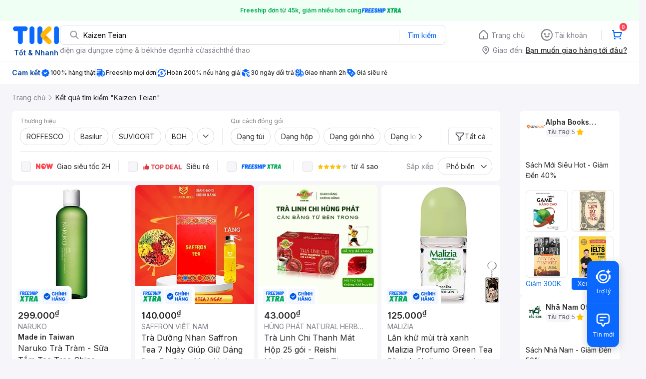

--- FILE ---
content_type: text/html; charset=utf-8
request_url: https://tiki.vn/search?q=Kaizen%20Teian&page=5
body_size: 102452
content:
<!DOCTYPE html><html class="no-js" lang="vi" prefix="og: http://ogp.me/ns#"><head><meta charSet="utf-8"/><meta name="viewport" content="width=device-width, initial-scale=1, maximum-scale=1.0, user-scalable=no"/><script defer="" src="https://cdn.jsdelivr.net/npm/@growthbook/growthbook/dist/bundles/index.js"></script><title>Kaizen Teian hàng chính hãng, giao nhanh - Tháng 1, 2026 | Mua Ngay | tiki.vn | Trang 5</title><meta property="og:title" content="Kaizen Teian hàng chính hãng, giao nhanh - Tháng 1, 2026 | Mua Ngay | tiki.vn | Trang 5"/><link rel="canonical" href="https://tiki.vn/search?q=kaizen%20teian"/><meta name="description" content="Kaizen Teian hàng chính hãng, giao nhanh, cam kết hoàn tiền 111% nếu hàng giả, freeship, giao nhanh 2h, nhiều mã giảm giá hôm nay. Thanh toán bảo mật tại Tiki. Mua ngay!"/><meta property="og:description" content="Kaizen Teian hàng chính hãng, giao nhanh, cam kết hoàn tiền 111% nếu hàng giả, freeship, giao nhanh 2h, nhiều mã giảm giá hôm nay. Thanh toán bảo mật tại Tiki. Mua ngay!"/><meta name="robots" content="noindex, nofollow"/><meta name="next-head-count" content="9"/><meta charSet="utf-8"/><meta http-equiv="x-ua-compatible" content="ie=edge"/><meta name="referrer" content="no-referrer-when-downgrade"/><meta name="google-site-verification" content="7GHar_W5H0cxQxHnW2L1Y6cEIgumXq2ohefKmZXOzT8"/><meta name="dmca-site-verification" content="M1hpL243UXY4QXdrZVVlbzVQeFFqUT090"/><link href="https://frontend.tikicdn.com/_desktop-next/static/css/_sprite.css?v=20261131344rQ0rJG0uVMTc06kgiI5GE" rel="stylesheet" type="text/css"/><link rel="icon" type="image/png" href="https://salt.tikicdn.com/ts/upload/29/ca/02/e39713d1b90405fd0d39b8fac676bb0d.png" sizes="48x48"/><link rel="icon" type="image/png" href="https://salt.tikicdn.com/ts/upload/9f/9b/d0/6ce302126e0a4d958a41d90fed1eb4f6.png" sizes="96x96"/><link rel="preconnect" href="https://connect.facebook.net"/><link rel="preconnect" href="https://www.google-analytics.com"/><link rel="preconnect" href="https://fonts.googleapis.com"/><link rel="preconnect" href="https://fonts.gstatic.com"/><link rel="preconnect" href="https://salt.tikicdn.com"/><link rel="preconnect" href="https://frontend.tikicdn.com/_desktop-next"/><link rel="dns-prefetch" href="https://api.tiki.vn/"/><link rel="dns-prefetch" href="https://trackity.tiki.vn/"/><link rel="dns-prefetch" href="https://time.tiki.vn/"/><link rel="dns-prefetch" href="https://frontend.tikicdn.com/_desktop-next"/><link rel="dns-prefetch" href="https://salt.tikicdn.com/"/><link rel="dns-prefetch" data-href="https://fonts.googleapis.com/"/><link rel="dns-prefetch" href="https://fonts.gstatic.com/"/><link rel="manifest" href="/manifest.json?v=1"/><meta name="theme-color" content="#1A94FF"/><style></style>
                <link
                  rel="preload"
                  href="https://fonts.googleapis.com/css2?family=Inter:wght@300;400;500;600&display=swap"
                  as="style"
                  onload="this.onload=null;this.rel='stylesheet'"
                />
              <style></style><style>html {
            font-family: Inter,Arial,sans-serif;
            font-size: 14px;
            background-color: #efefef;
          }</style><script>
              !function(){if('PerformanceLongTaskTiming' in window){var g=window.__tti={e:[]};
              g.o=new PerformanceObserver(function(l){g.e=g.e.concat(l.getEntries())});
              g.o.observe({entryTypes:['longtask']})}}();
            </script><noscript data-n-css=""></noscript><script defer="" nomodule="" src="https://frontend.tikicdn.com/_desktop-next/_next/static/chunks/polyfills-c67a75d1b6f99dc8.js"></script><script defer="" src="https://frontend.tikicdn.com/_desktop-next/_next/static/chunks/fa5f8105-d8a332b5108a2355.js"></script><script defer="" src="https://frontend.tikicdn.com/_desktop-next/_next/static/chunks/94960-901e256a733f5667.js"></script><script defer="" src="https://frontend.tikicdn.com/_desktop-next/_next/static/chunks/72401-661a5bc6af496c7e.js"></script><script defer="" src="https://frontend.tikicdn.com/_desktop-next/_next/static/chunks/41956-1880066637a51093.js"></script><script defer="" src="https://frontend.tikicdn.com/_desktop-next/_next/static/chunks/comp.HeaderRevamp.70712a18c8183671.js"></script><script defer="" src="https://frontend.tikicdn.com/_desktop-next/_next/static/chunks/comp.UniversalFreeShipPlus.e8bbdbabe36252db.js"></script><script defer="" src="https://frontend.tikicdn.com/_desktop-next/_next/static/chunks/comp.desktop.AdWidgetV2.ListingRightStoreAd.93222edac42fc320.js"></script><script defer="" src="https://frontend.tikicdn.com/_desktop-next/_next/static/chunks/comp.AdWidgetV2.SquareBanner.6a1157deaf3eba7b.js"></script><script defer="" src="https://frontend.tikicdn.com/_desktop-next/_next/static/chunks/comp.desktop.ProductListPage.SquareBrandStoreAd.9366588667f0523e.js"></script><script src="https://frontend.tikicdn.com/_desktop-next/_next/static/chunks/webpack-f45b1fd4425d56e7.js" defer=""></script><script src="https://frontend.tikicdn.com/_desktop-next/_next/static/chunks/framework-f55d27442d8ef3a2.js" defer=""></script><script src="https://frontend.tikicdn.com/_desktop-next/_next/static/chunks/main-8ebb3e81abec70d6.js" defer=""></script><script src="https://frontend.tikicdn.com/_desktop-next/_next/static/chunks/pages/_app-7d06cfcac3a18c22.js" defer=""></script><script src="https://frontend.tikicdn.com/_desktop-next/_next/static/chunks/9796-7e3e348267be7272.js" defer=""></script><script src="https://frontend.tikicdn.com/_desktop-next/_next/static/chunks/42221-9ec7ddd2a95ec94e.js" defer=""></script><script src="https://frontend.tikicdn.com/_desktop-next/_next/static/chunks/56537-c228ccdf0279902e.js" defer=""></script><script src="https://frontend.tikicdn.com/_desktop-next/_next/static/chunks/2619-8cad6a8a3b7cbe58.js" defer=""></script><script src="https://frontend.tikicdn.com/_desktop-next/_next/static/chunks/10086-5d56d18d05e20a7a.js" defer=""></script><script src="https://frontend.tikicdn.com/_desktop-next/_next/static/chunks/41905-98528449d453b5b4.js" defer=""></script><script src="https://frontend.tikicdn.com/_desktop-next/_next/static/chunks/39943-f3e036c327c92c2c.js" defer=""></script><script src="https://frontend.tikicdn.com/_desktop-next/_next/static/chunks/4483-f4b589e4d2dcec7b.js" defer=""></script><script src="https://frontend.tikicdn.com/_desktop-next/_next/static/chunks/64433-18fe8a62b354943d.js" defer=""></script><script src="https://frontend.tikicdn.com/_desktop-next/_next/static/chunks/comp.CatePage.CatalogProducts-40911648e05b4ce6.js" defer=""></script><script src="https://frontend.tikicdn.com/_desktop-next/_next/static/chunks/22088-8bbbf2145a8cfe84.js" defer=""></script><script src="https://frontend.tikicdn.com/_desktop-next/_next/static/chunks/10688-7aecf1dd399ab9a7.js" defer=""></script><script src="https://frontend.tikicdn.com/_desktop-next/_next/static/chunks/pages/Catalog/Search-15a5d4180924b4c1.js" defer=""></script><script src="https://frontend.tikicdn.com/_desktop-next/_next/static/QizTbHKgXyRqnZDZSdqiG/_buildManifest.js" defer=""></script><script src="https://frontend.tikicdn.com/_desktop-next/_next/static/QizTbHKgXyRqnZDZSdqiG/_ssgManifest.js" defer=""></script><style data-styled="" data-styled-version="5.3.6">html{line-height:1.15;-webkit-text-size-adjust:100%;}/*!sc*/
body{margin:0;}/*!sc*/
main{display:block;}/*!sc*/
h1{font-size:2em;margin:0.67em 0;}/*!sc*/
hr{box-sizing:content-box;height:0;overflow:visible;}/*!sc*/
pre{font-family:monospace,monospace;font-size:1em;}/*!sc*/
a{background-color:transparent;}/*!sc*/
abbr[title]{border-bottom:none;-webkit-text-decoration:underline;text-decoration:underline;-webkit-text-decoration:underline dotted;text-decoration:underline dotted;}/*!sc*/
b,strong{font-weight:bolder;}/*!sc*/
code,kbd,samp{font-family:monospace,monospace;font-size:1em;}/*!sc*/
small{font-size:80%;}/*!sc*/
sub,sup{font-size:75%;line-height:0;position:relative;vertical-align:baseline;}/*!sc*/
sub{bottom:-0.25em;}/*!sc*/
sup{top:-0.5em;}/*!sc*/
img{border-style:none;}/*!sc*/
button,input,optgroup,select,textarea{font-family:inherit;font-size:100%;line-height:1.15;margin:0;}/*!sc*/
button,input{overflow:visible;}/*!sc*/
button,select{text-transform:none;}/*!sc*/
button,[type="button"],[type="reset"],[type="submit"]{-webkit-appearance:button;}/*!sc*/
button::-moz-focus-inner,[type="button"]::-moz-focus-inner,[type="reset"]::-moz-focus-inner,[type="submit"]::-moz-focus-inner{border-style:none;padding:0;}/*!sc*/
button:-moz-focusring,[type="button"]:-moz-focusring,[type="reset"]:-moz-focusring,[type="submit"]:-moz-focusring{outline:1px dotted ButtonText;}/*!sc*/
fieldset{padding:0.35em 0.75em 0.625em;}/*!sc*/
legend{box-sizing:border-box;color:inherit;display:table;max-width:100%;padding:0;white-space:normal;}/*!sc*/
progress{vertical-align:baseline;}/*!sc*/
textarea{overflow:auto;}/*!sc*/
[type="checkbox"],[type="radio"]{box-sizing:border-box;padding:0;}/*!sc*/
[type="number"]::-webkit-inner-spin-button,[type="number"]::-webkit-outer-spin-button{height:auto;}/*!sc*/
[type="search"]{-webkit-appearance:textfield;outline-offset:-2px;}/*!sc*/
[type="search"]::-webkit-search-decoration{-webkit-appearance:none;}/*!sc*/
::-webkit-file-upload-button{-webkit-appearance:button;font:inherit;}/*!sc*/
details{display:block;}/*!sc*/
summary{display:list-item;}/*!sc*/
template{display:none;}/*!sc*/
[hidden]{display:none;}/*!sc*/
data-styled.g1[id="sc-global-ecVvVt1"]{content:"sc-global-ecVvVt1,"}/*!sc*/
*,*:before,*:after{box-sizing:border-box;}/*!sc*/
body{overflow-x:hidden;}/*!sc*/
img{max-width:100%;}/*!sc*/
#snack-bar{position:fixed;right:20px;bottom:20px;}/*!sc*/
#snack-bar > div{margin-top:12px;}/*!sc*/
data-styled.g2[id="sc-global-bJrvcH1"]{content:"sc-global-bJrvcH1,"}/*!sc*/
.server-loading{position:fixed;top:0;bottom:0;right:0;left:0;background:white;z-index:999999;}/*!sc*/
html{background-color:#F5F5FA;}/*!sc*/
html.async-hide body{opacity:0 !important;}/*!sc*/
a{color:#0B74E5;-webkit-text-decoration:none;text-decoration:none;}/*!sc*/
a:hover{opacity:0.95;}/*!sc*/
p{margin:0 0 10px 0;}/*!sc*/
b,strong{font-weight:500;}/*!sc*/
.icon{display:inline-block;vertical-align:middle;background-repeat:no-repeat;background-position:0 0;}/*!sc*/
.icon.tikinow-15{width:53px;height:15px;background-image:url(https://frontend.tikicdn.com/_desktop-next/static/img/icons/tikinow/tiki-now-15.png);background-size:53px 15px;}/*!sc*/
@media (-webkit-min-device-pixel-ratio:1.5),(-webkit-min-device-pixel-ratio:2),(min-resolution:192dpi){.icon.tikinow-15{background-image:url(https://frontend.tikicdn.com/_desktop-next/static/img/icons/tikinow/tiki-now-15@2x.png);}}/*!sc*/
.icon.tikinow-26{width:91px;height:26px;background-image:url(https://frontend.tikicdn.com/_desktop-next/static/img/icons/tikinow/tiki-now-26.png);background-size:91px 26px;}/*!sc*/
@media (-webkit-min-device-pixel-ratio:1.5),(-webkit-min-device-pixel-ratio:2),(min-resolution:192dpi){.icon.tikinow-26{background-image:url(https://frontend.tikicdn.com/_desktop-next/static/img/icons/tikinow/tiki-now-26@2x.png);}}/*!sc*/
.icon.thumb-up{width:17px;height:17px;background-image:url(https://frontend.tikicdn.com/_desktop-next/static/img/icons/thumb-up.png);background-size:17px 17px;}/*!sc*/
@media (-webkit-min-device-pixel-ratio:1.5),(-webkit-min-device-pixel-ratio:2),(min-resolution:192dpi){.icon.thumb-up{background-image:url(https://frontend.tikicdn.com/_desktop-next/static/img/icons/thumb-up@2x.png);}}/*!sc*/
.icon.thumb-up-3x{width:17px;height:17px;background-image:url(https://frontend.tikicdn.com/_desktop-next/static/img/icons/thumb-up-2@3x.png);background-size:17px 17px;}/*!sc*/
.icon.reply-arrow{width:19px;height:16px;background-image:url(https://frontend.tikicdn.com/_desktop-next/static/img/icons/reply-arrow.png);background-size:19px 16px;}/*!sc*/
@media (-webkit-min-device-pixel-ratio:1.5),(-webkit-min-device-pixel-ratio:2),(min-resolution:192dpi){.icon.reply-arrow{background-image:url(https://frontend.tikicdn.com/_desktop-next/static/img/icons/reply-arrow@2x.png);}}/*!sc*/
.icon.guarantee{width:16px;height:16px;background-image:url(https://frontend.tikicdn.com/_desktop-next/static/img/icons/guarantee.png);background-size:16px 16px;}/*!sc*/
@media (-webkit-min-device-pixel-ratio:1.5),(-webkit-min-device-pixel-ratio:2),(min-resolution:192dpi){.icon.guarantee{background-image:url(https://frontend.tikicdn.com/_desktop-next/static/img/icons/guarantee@2x.png);}}/*!sc*/
.icon.flag-2x{width:14px;height:16px;background-image:url(https://frontend.tikicdn.com/_desktop-next/static/img/icons/flag@2x.png);background-size:14px 16px;}/*!sc*/
.icon.warning-svg{width:16px;height:17px;background-image:url(https://frontend.tikicdn.com/_desktop-next/static/img/icons/warning.svg);background-size:16px 17px;}/*!sc*/
.icon.prize{width:23px;height:24px;background-image:url(https://frontend.tikicdn.com/_desktop-next/static/img/icons/prize.png);background-size:23px 24px;}/*!sc*/
@media (-webkit-min-device-pixel-ratio:1.5),(-webkit-min-device-pixel-ratio:2),(min-resolution:192dpi){.icon.prize{background-image:url(https://frontend.tikicdn.com/_desktop-next/static/img/icons/prize@2x.png);}}/*!sc*/
.tikicon.icon-bound{width:16px;height:16px;background-image:url(https://frontend.tikicdn.com/_desktop-next/static/img/icons/bound.png);background-size:16px 16px;}/*!sc*/
@media (-webkit-min-device-pixel-ratio:1.5),(-webkit-min-device-pixel-ratio:2),(min-resolution:192dpi){.tikicon.icon-bound{background-image:url(https://frontend.tikicdn.com/_desktop-next/static/img/icons/bound@2x.png);}}/*!sc*/
.fade-loading-animated{-webkit-animation-name:fadeLoading;animation-name:fadeLoading;-webkit-animation-duration:2s;animation-duration:2s;-webkit-animation-iteration-count:infinite;animation-iteration-count:infinite;-webkit-animation-timing-function:linear;animation-timing-function:linear;}/*!sc*/
@-webkit-keyframes fadeLoading{0%{opacity:1;}50%{opacity:0.3;}100%{opacity:1;}}/*!sc*/
@keyframes fadeLoading{0%{opacity:1;}50%{opacity:0.3;}100%{opacity:1;}}/*!sc*/
@-webkit-keyframes swing{0%{-webkit-transform:rotate(0deg);-ms-transform:rotate(0deg);transform:rotate(0deg);}50%{-webkit-transform:rotate(20deg);-ms-transform:rotate(20deg);transform:rotate(20deg);}100%{-webkit-transform:rotate(0deg);-ms-transform:rotate(0deg);transform:rotate(0deg);}}/*!sc*/
@keyframes swing{0%{-webkit-transform:rotate(0deg);-ms-transform:rotate(0deg);transform:rotate(0deg);}50%{-webkit-transform:rotate(20deg);-ms-transform:rotate(20deg);transform:rotate(20deg);}100%{-webkit-transform:rotate(0deg);-ms-transform:rotate(0deg);transform:rotate(0deg);}}/*!sc*/
data-styled.g4[id="sc-global-hkrGOO1"]{content:"sc-global-hkrGOO1,"}/*!sc*/
.fvWcVx{object-fit:contain;display:block;width:100%;height:100%;display:block;}/*!sc*/
data-styled.g11[id="sc-7bce5df0-0"]{content:"fvWcVx,"}/*!sc*/
.jfMKyG{position:relative;display:-webkit-box;display:-webkit-flex;display:-ms-flexbox;display:flex;z-index:1;display:-webkit-box;display:-webkit-flex;display:-ms-flexbox;display:flex;-webkit-flex-direction:row;-ms-flex-direction:row;flex-direction:row;-webkit-box-pack:center;-webkit-justify-content:center;-ms-flex-pack:center;justify-content:center;-webkit-align-items:center;-webkit-box-align:center;-ms-flex-align:center;align-items:center;padding:12px 16px;gap:4px;background:white;}/*!sc*/
.jfMKyG p{margin:0;}/*!sc*/
.jfMKyG a{display:-webkit-box;display:-webkit-flex;display:-ms-flexbox;display:flex;-webkit-box-pack:center;-webkit-justify-content:center;-ms-flex-pack:center;justify-content:center;-webkit-align-items:center;-webkit-box-align:center;-ms-flex-align:center;align-items:center;color:initial;gap:4px;}/*!sc*/
data-styled.g24[id="sc-dde698d1-0"]{content:"jfMKyG,"}/*!sc*/
.cGVtRR{font-size:12px;font-weight:600;line-height:150%;padding-left:4px;}/*!sc*/
data-styled.g25[id="sc-dde698d1-1"]{content:"cGVtRR,"}/*!sc*/
.ldcZGa{object-fit:contain;display:block;}/*!sc*/
data-styled.g38[id="sc-82b4dcf2-0"]{content:"ldcZGa,"}/*!sc*/
.edZgU{width:1280px;padding-left:24px;padding-right:24px;margin-right:auto;margin-left:auto;}/*!sc*/
@media only screen and (min-width:1440px){.edZgU{width:1440px;}}/*!sc*/
data-styled.g46[id="sc-9b2f7535-0"]{content:"edZgU,"}/*!sc*/
.eTnNSC{width:1270px;padding-left:15px;padding-right:15px;margin-right:auto;margin-left:auto;}/*!sc*/
data-styled.g144[id="sc-6d96a9af-0"]{content:"eTnNSC,"}/*!sc*/
.dVnCth{margin-top:16px;font-size:12px;line-height:16px;font-weight:normal;color:#808089;background-color:white;}/*!sc*/
.dVnCth.listing-revamp{width:1138px;border-radius:8px;margin-bottom:16px;}/*!sc*/
@media only screen and (max-width:1439px){.dVnCth.listing-revamp{width:978px;}}/*!sc*/
@media only screen and (min-width:1440px){.dVnCth.listing-revamp{width:1138px;}}/*!sc*/
.dVnCth.listing-revamp .block{width:auto !important;}/*!sc*/
.dVnCth.listing-revamp .block.payment-information{width:200px !important;}/*!sc*/
.dVnCth.listing-revamp .flex{width:auto !important;}/*!sc*/
.dVnCth.listing-revamp .separator{width:auto;margin-left:16px;margin-right:16px;}/*!sc*/
.dVnCth p{font-size:12px;line-height:16px;color:#808089;margin-bottom:12px;margin-top:0px;}/*!sc*/
.dVnCth .title-text{font-size:16px;line-height:24px;font-weight:500;color:#38383d;margin-bottom:12px;margin-top:0px;}/*!sc*/
.dVnCth .small-text{display:block;margin-bottom:8px;color:#808089;}/*!sc*/
.dVnCth a:hover{-webkit-text-decoration:underline;text-decoration:underline;}/*!sc*/
data-styled.g145[id="sc-4ce82f3c-0"]{content:"dVnCth,"}/*!sc*/
.chWRSJ{padding:16px 0;}/*!sc*/
.chWRSJ .block{width:226px;}/*!sc*/
.chWRSJ .block .store-title{margin-top:24px;}/*!sc*/
.chWRSJ .block .icon{display:inline-block;margin-right:8px;margin-bottom:8px;vertical-align:middle;width:32px;height:32px;}/*!sc*/
.chWRSJ .block .icon.vnpay > svg{width:32px;height:32px;}/*!sc*/
.chWRSJ .flex{width:226px;display:-webkit-box;display:-webkit-flex;display:-ms-flexbox;display:flex;-webkit-align-items:center;-webkit-box-align:center;-ms-flex-align:center;align-items:center;-webkit-flex-wrap:wrap;-ms-flex-wrap:wrap;flex-wrap:wrap;gap:8px;}/*!sc*/
.chWRSJ .hotline{margin-bottom:8px;}/*!sc*/
.chWRSJ .hotline a{color:#38383D;font-weight:500;}/*!sc*/
.chWRSJ .security{margin-bottom:8px;color:#808089;font-size:12px;font-weight:400;}/*!sc*/
.chWRSJ .security a{color:#808089;}/*!sc*/
data-styled.g146[id="sc-4ce82f3c-1"]{content:"chWRSJ,"}/*!sc*/
.eSPDgm{padding:16px 0;background-color:#ffffff;}/*!sc*/
.eSPDgm .address{display:-webkit-box;display:-webkit-flex;display:-ms-flexbox;display:flex;-webkit-align-items:center;-webkit-box-align:center;-ms-flex-align:center;align-items:center;}/*!sc*/
data-styled.g147[id="sc-4ce82f3c-2"]{content:"eSPDgm,"}/*!sc*/
.exPqAC{content:' ';height:1px;background-color:#EBEBF0;width:1240px;margin-right:auto;margin-left:auto;}/*!sc*/
data-styled.g148[id="sc-4ce82f3c-3"]{content:"exPqAC,"}/*!sc*/
.aMfcf{font-size:16px;line-height:24px;font-weight:500;color:#38383D;margin-bottom:12px;margin-top:0px;}/*!sc*/
data-styled.g149[id="sc-4ce82f3c-4"]{content:"aMfcf,"}/*!sc*/
.bstmqn{font-size:14px;line-height:20px;font-weight:500;color:#38383D;margin-bottom:4px;margin-top:0px;}/*!sc*/
data-styled.g150[id="sc-4ce82f3c-5"]{content:"bstmqn,"}/*!sc*/
.hrWWOH{padding:16px 0px 0px;}/*!sc*/
data-styled.g151[id="sc-8ba33404-0"]{content:"hrWWOH,"}/*!sc*/
.kGhQDb{margin-bottom:16px;}/*!sc*/
.kGhQDb a{color:#808089;}/*!sc*/
.kGhQDb p{margin:0px;}/*!sc*/
data-styled.g152[id="sc-8ba33404-1"]{content:"kGhQDb,"}/*!sc*/
.kzdfAZ{display:grid;grid-template-columns:repeat(5,1fr);grid-column-gap:20px;}/*!sc*/
data-styled.g153[id="sc-8ba33404-2"]{content:"kzdfAZ,"}/*!sc*/
.iyhWqm{padding:16px 0px 0px;}/*!sc*/
data-styled.g155[id="sc-4e2e5de4-0"]{content:"iyhWqm,"}/*!sc*/
.bdFUBm{margin-bottom:16px;}/*!sc*/
.bdFUBm a{color:#808089;}/*!sc*/
.bdFUBm p{margin:0px;}/*!sc*/
data-styled.g156[id="sc-4e2e5de4-1"]{content:"bdFUBm,"}/*!sc*/
.uRDjP{display:grid;grid-template-columns:repeat(4,1fr);grid-gap:12px;margin-bottom:16px;}/*!sc*/
data-styled.g163[id="sc-b118de6a-1"]{content:"uRDjP,"}/*!sc*/
.kCvpXv{cursor:pointer;border-radius:8px;background-color:white;display:block;overflow:hidden;}/*!sc*/
data-styled.g179[id="sc-aeef9a0f-0"]{content:"kCvpXv,"}/*!sc*/
.eAjAIG{font-size:12px;line-height:18px;color:#808089;-webkit-flex-shrink:0;-ms-flex-negative:0;flex-shrink:0;}/*!sc*/
data-styled.g182[id="sc-aeef9a0f-3"]{content:"eAjAIG,"}/*!sc*/
.cnyvgK{font-size:12px;line-height:18px;color:#27272A;display:-webkit-box;-webkit-box-orient:vertical;-webkit-line-clamp:1;overflow:hidden;font-weight:500;}/*!sc*/
data-styled.g183[id="sc-aeef9a0f-4"]{content:"cnyvgK,"}/*!sc*/
.bSlGRb{background-color:#F5F5FA;padding-top:16px;padding-bottom:16px;}/*!sc*/
.bSlGRb .breadcrumb{display:-webkit-box;display:-webkit-flex;display:-ms-flexbox;display:flex;-webkit-align-items:center;-webkit-box-align:center;-ms-flex-align:center;align-items:center;}/*!sc*/
.bSlGRb a.breadcrumb-item{position:relative;display:-webkit-box;display:-webkit-flex;display:-ms-flexbox;display:flex;-webkit-box-pack:center;-webkit-justify-content:center;-ms-flex-pack:center;justify-content:center;-webkit-align-items:center;-webkit-box-align:center;-ms-flex-align:center;align-items:center;color:#808089;font-size:14px;line-height:21px;font-weight:400;white-space:nowrap;}/*!sc*/
.bSlGRb a.breadcrumb-item:hover{color:#38383D;-webkit-text-decoration:underline;text-decoration:underline;}/*!sc*/
.bSlGRb a.breadcrumb-item:last-child{color:#27272A;cursor:default;overflow:hidden;}/*!sc*/
.bSlGRb a.breadcrumb-item:last-child span{overflow:hidden;text-overflow:ellipsis;}/*!sc*/
.bSlGRb a.breadcrumb-item:last-child:hover{-webkit-text-decoration:none;text-decoration:none;}/*!sc*/
.bSlGRb a.breadcrumb-item h1{color:#38383D;font-size:14px;line-height:20px;font-weight:300;margin:0;}/*!sc*/
.bSlGRb .icon.icon-next{margin-left:5.5px;margin-right:8.5px;}/*!sc*/
data-styled.g191[id="sc-90159c0b-0"]{content:"bSlGRb,"}/*!sc*/
.fLLNCa{position:relative;opacity:1;}/*!sc*/
data-styled.g192[id="sc-92fcafd8-0"]{content:"fLLNCa,"}/*!sc*/
.MrBjC{text-align:center;}/*!sc*/
.MrBjC .pagination-block{display:-webkit-box;display:-webkit-flex;display:-ms-flexbox;display:flex;margin:24px 0;-webkit-box-pack:center;-webkit-justify-content:center;-ms-flex-pack:center;justify-content:center;}/*!sc*/
.MrBjC .arrow{display:-webkit-box;display:-webkit-flex;display:-ms-flexbox;display:flex;width:40px;height:36px;border:1px solid #0a68ff;border-radius:4px;-webkit-box-pack:center;-webkit-justify-content:center;-ms-flex-pack:center;justify-content:center;-webkit-align-items:center;-webkit-box-align:center;-ms-flex-align:center;align-items:center;}/*!sc*/
.MrBjC .arrow:hover{background-color:rgba(10,104,255,0.12);}/*!sc*/
.MrBjC .arrow:active{background-color:rgba(10,104,255,0.24);}/*!sc*/
.MrBjC .arrow.disabled{cursor:not-allowed;pointer-events:none;border:1px solid rgba(0,0,0,0.05);}/*!sc*/
.MrBjC .arrow.disabled img[alt~='arrow-left']{-webkit-transform:rotate(0);-ms-transform:rotate(0);transform:rotate(0);}/*!sc*/
.MrBjC .arrow.disabled img[alt~='arrow-right']{-webkit-transform:rotate(180deg);-ms-transform:rotate(180deg);transform:rotate(180deg);}/*!sc*/
.MrBjC .arrow picture{line-height:0;}/*!sc*/
.MrBjC .arrow img{width:20px;height:20px;}/*!sc*/
.MrBjC .arrow img[alt~='arrow-left']{-webkit-transform:rotate(180deg);-ms-transform:rotate(180deg);transform:rotate(180deg);}/*!sc*/
.MrBjC ul{display:-webkit-box;display:-webkit-flex;display:-ms-flexbox;display:flex;margin:0 8px;padding:0;background:rgba(0,0,0,0.1);border-radius:8px;gap:8px;-webkit-align-item:center;-webkit-box-align-item:center;-ms-flex-align-item:center;align-item:center;-webkit-box-pack:center;-webkit-justify-content:center;-ms-flex-pack:center;justify-content:center;}/*!sc*/
.MrBjC li{list-style-type:none;}/*!sc*/
.MrBjC li a{font-weight:400;font-size:16px;line-height:36px;color:#27272a;-webkit-text-decoration:none;text-decoration:none;border-radius:4px;width:40px;height:36px;text-align:center;cursor:pointer;display:-webkit-box;display:-webkit-flex;display:-ms-flexbox;display:flex;-webkit-align-items:center;-webkit-box-align:center;-ms-flex-align:center;align-items:center;-webkit-box-pack:center;-webkit-justify-content:center;-ms-flex-pack:center;justify-content:center;}/*!sc*/
.MrBjC li a:hover{background:rgba(39,39,42,0.12);}/*!sc*/
.MrBjC li a:active{background:rgba(39,39,42,0.24);}/*!sc*/
.MrBjC li a.current{font-weight:500;background:#0a68ff;border-radius:8px;color:#fff;text-align:center;}/*!sc*/
.MrBjC li a.current:hover{background:linear-gradient(0deg,rgba(255,255,255,0.12),rgba(255,255,255,0.12)), #0a68ff;}/*!sc*/
.MrBjC li a.current:active{background:linear-gradient(0deg,rgba(255,255,255,0.24),rgba(255,255,255,0.24)), #0a68ff;}/*!sc*/
.MrBjC li a.hidden-page{cursor:initial;}/*!sc*/
.MrBjC li a.hidden-page:hover{background:transparent;}/*!sc*/
.MrBjC li a i{margin-bottom:1px;}/*!sc*/
.MrBjC li a.disabled{cursor:not-allowed;pointer-events:none;}/*!sc*/
.MrBjC li a.disabled img[alt~='arrow-left']{-webkit-transform:rotate(0);-ms-transform:rotate(0);transform:rotate(0);}/*!sc*/
.MrBjC li a.disabled img[alt~='arrow-right']{-webkit-transform:rotate(180deg);-ms-transform:rotate(180deg);transform:rotate(180deg);}/*!sc*/
.MrBjC li a img{width:20px;height:20px;}/*!sc*/
.MrBjC li a img[alt~='arrow-left']{-webkit-transform:rotate(180deg);-ms-transform:rotate(180deg);transform:rotate(180deg);}/*!sc*/
data-styled.g230[id="sc-296f2738-0"]{content:"MrBjC,"}/*!sc*/
.gHqeOl{display:grid;grid-gap:8px;grid-template-columns:repeat( 4,calc(calc(100% - 24px ) / 4) );padding-bottom:16px;}/*!sc*/
.gHqeOl > div{border-radius:8px;background:white;grid-column:span 1;}/*!sc*/
.gHqeOl > .tiki-square-ad{grid-column:span 2;height:100%;}/*!sc*/
.gHqeOl > .tiki-square-ad > div{height:100%;}/*!sc*/
.gHqeOl > .loading-item{aspect-ratio:1/2;background:white;border-radius:8px;}/*!sc*/
.gHqeOl > .loading-item.tiki-square-ad{aspect-ratio:1;}/*!sc*/
data-styled.g231[id="sc-2d0320b9-0"]{content:"gHqeOl,"}/*!sc*/
.jPfQtU{background-color:white;border-radius:8px;margin-bottom:8px;padding:0px 16px;}/*!sc*/
data-styled.g232[id="sc-7361b68-0"]{content:"jPfQtU,"}/*!sc*/
.bBHRSE{width:1px;height:34px;background-color:#ebebf0;}/*!sc*/
data-styled.g233[id="sc-7361b68-1"]{content:"bBHRSE,"}/*!sc*/
.esqRqh{display:block;width:20px;height:20px;-webkit-flex-shrink:0;-ms-flex-negative:0;flex-shrink:0;}/*!sc*/
data-styled.g234[id="sc-7361b68-2"]{content:"esqRqh,"}/*!sc*/
.grYDwO{display:-webkit-box;display:-webkit-flex;display:-ms-flexbox;display:flex;-webkit-box-pack:center;-webkit-justify-content:center;-ms-flex-pack:center;justify-content:center;-webkit-align-items:center;-webkit-box-align:center;-ms-flex-align:center;align-items:center;position:relative;background:none;font-size:14px;line-height:21px;color:#27272a;padding:6px 12px;-webkit-align-self:flex-end;-ms-flex-item-align:end;align-self:flex-end;border:1px solid #dddde3;border-radius:4px;gap:8px;}/*!sc*/
.grYDwO:hover{background-color:rgba(39,39,42,0.12);border:1px solid rgba(0,0,0,0.15);}/*!sc*/
.grYDwO:active{background-color:rgba(39,39,42,0.24);border:1px solid rgba(0,0,0,0.2);}/*!sc*/
data-styled.g236[id="sc-a04c7302-0"]{content:"grYDwO,"}/*!sc*/
.dGFmnx{display:block;width:20px;height:20px;-webkit-flex-shrink:0;-ms-flex-negative:0;flex-shrink:0;}/*!sc*/
data-styled.g237[id="sc-a04c7302-1"]{content:"dGFmnx,"}/*!sc*/
.weoZA{display:block;padding:0px;margin:0px;outline:none;border:none;background:none;color:#27272a;cursor:pointer;}/*!sc*/
data-styled.g238[id="sc-bd134f7-0"]{content:"weoZA,"}/*!sc*/
.hapXaW{font-size:14px;line-height:21px;text-align:center;padding:6px 12px;border-radius:16px;border:1px solid #dddde3;background-color:white;}/*!sc*/
.hapXaW:hover{background-color:rgba(39,39,42,0.12);}/*!sc*/
.hapXaW:active{background-color:rgba(39,39,42,0.24);}/*!sc*/
data-styled.g239[id="sc-bd134f7-1"]{content:"hapXaW,"}/*!sc*/
.jaczNN{display:-webkit-box;-webkit-box-orient:vertical;-webkit-line-clamp:1;overflow:hidden;}/*!sc*/
data-styled.g240[id="sc-bd134f7-2"]{content:"jaczNN,"}/*!sc*/
.iWbfBZ{width:1440px;margin-left:auto;margin-right:auto;padding-left:24px;padding-right:24px;}/*!sc*/
@media only screen and (max-width:1439px){.iWbfBZ{width:1280px;}}/*!sc*/
@media only screen and (min-width:1441px){.iWbfBZ{width:1440px;}}/*!sc*/
data-styled.g241[id="sc-ffb3ceca-0"]{content:"iWbfBZ,"}/*!sc*/
.fWWUnU{display:grid;grid-template-columns:1fr 230px;gap:24px;margin-bottom:24px;}/*!sc*/
data-styled.g242[id="sc-ffb3ceca-1"]{content:"fWWUnU,"}/*!sc*/
.eEGSMD{overflow:hidden;}/*!sc*/
data-styled.g243[id="sc-ffb3ceca-2"]{content:"eEGSMD,"}/*!sc*/
.jwAAQL{width:200px;display:-webkit-box;display:-webkit-flex;display:-ms-flexbox;display:flex;-webkit-flex-direction:column;-ms-flex-direction:column;flex-direction:column;gap:12px;-webkit-flex-shrink:0;-ms-flex-negative:0;flex-shrink:0;top:24px;margin:0 auto;}/*!sc*/
.jwAAQL::-webkit-scrollbar{display:none;}/*!sc*/
data-styled.g244[id="sc-ffb3ceca-3"]{content:"jwAAQL,"}/*!sc*/
.iNPxYw{display:block;padding:0px;margin:0px;outline:none;background:none;color:#27272a;cursor:pointer;}/*!sc*/
data-styled.g251[id="sc-a287ca93-0"]{content:"iNPxYw,"}/*!sc*/
.dyvIJm{width:34px;height:34px;display:-webkit-box;display:-webkit-flex;display:-ms-flexbox;display:flex;-webkit-align-items:center;-webkit-box-align:center;-ms-flex-align:center;align-items:center;-webkit-box-pack:center;-webkit-justify-content:center;-ms-flex-pack:center;justify-content:center;border-radius:16px;border:1px solid #dddde3;margin-left:8px;position:relative;}/*!sc*/
.dyvIJm:hover{background-color:rgba(81,81,88,0.12);border:1px solid rgba(0,0,0,0.15);}/*!sc*/
.dyvIJm:active{background-color:rgba(81,81,88,0.24);border:1px solid rgba(0,0,0,0.15);}/*!sc*/
data-styled.g252[id="sc-a287ca93-1"]{content:"dyvIJm,"}/*!sc*/
.cZbPqU{width:56px;height:34px;padding:0px 8px 0px 16px;cursor:pointer;background:linear-gradient(90deg,rgba(255,255,255,0) 0%,#ffffff 50.18%);}/*!sc*/
.fFSVOV{width:56px;height:34px;padding:0px 8px 0px 16px;cursor:pointer;background:linear-gradient(90deg,#FFFFFF 50.18%,rgba(255,255,255,0) 100%);}/*!sc*/
data-styled.g253[id="sc-52fbe9f3-0"]{content:"cZbPqU,fFSVOV,"}/*!sc*/
.iFTBpb{width:34px;height:34px;display:-webkit-box;display:-webkit-flex;display:-ms-flexbox;display:flex;-webkit-align-items:center;-webkit-box-align:center;-ms-flex-align:center;align-items:center;-webkit-box-pack:center;-webkit-justify-content:center;-ms-flex-pack:center;justify-content:center;cursor:pointer;}/*!sc*/
data-styled.g254[id="sc-52fbe9f3-1"]{content:"iFTBpb,"}/*!sc*/
.bolcif{display:-webkit-box;display:-webkit-flex;display:-ms-flexbox;display:flex;padding:12px 0px;border-bottom:1px solid #ebebf0;}/*!sc*/
data-styled.g255[id="sc-22175ea6-0"]{content:"bolcif,"}/*!sc*/
.kwosOp{display:-webkit-box;display:-webkit-flex;display:-ms-flexbox;display:flex;overflow:hidden;-webkit-flex:1;-ms-flex:1;flex:1;position:relative;}/*!sc*/
data-styled.g256[id="sc-22175ea6-1"]{content:"kwosOp,"}/*!sc*/
.jHfdYL{display:-webkit-box;display:-webkit-flex;display:-ms-flexbox;display:flex;-webkit-transition:all 0.3s;transition:all 0.3s;}/*!sc*/
.jHfdYL > *{-webkit-flex-shrink:0;-ms-flex-negative:0;flex-shrink:0;}/*!sc*/
data-styled.g257[id="sc-22175ea6-2"]{content:"jHfdYL,"}/*!sc*/
.jycPXl{color:#808089;font-size:12px;line-height:18px;margin-bottom:4px;}/*!sc*/
data-styled.g258[id="sc-22175ea6-3"]{content:"jycPXl,"}/*!sc*/
.cOBCCm{display:-webkit-box;display:-webkit-flex;display:-ms-flexbox;display:flex;}/*!sc*/
data-styled.g259[id="sc-22175ea6-4"]{content:"cOBCCm,"}/*!sc*/
.gXyJLZ{display:-webkit-box;display:-webkit-flex;display:-ms-flexbox;display:flex;-webkit-align-items:center;-webkit-box-align:center;-ms-flex-align:center;align-items:center;position:relative;white-space:nowrap;}/*!sc*/
.gXyJLZ > *{-webkit-flex-shrink:0;-ms-flex-negative:0;flex-shrink:0;}/*!sc*/
data-styled.g261[id="sc-3064fef6-0"]{content:"gXyJLZ,"}/*!sc*/
.Ywrhm{display:-webkit-box;display:-webkit-flex;display:-ms-flexbox;display:flex;cursor:pointer;-webkit-align-items:center;-webkit-box-align:center;-ms-flex-align:center;align-items:center;}/*!sc*/
.Ywrhm:hover .box:not(.checked) .icon-check-off,.Ywrhm.trigger-hover .box:not(.checked) .icon-check-off{display:none;}/*!sc*/
.Ywrhm:hover .box:not(.checked) .icon-check-hover,.Ywrhm.trigger-hover .box:not(.checked) .icon-check-hover{display:block;}/*!sc*/
.Ywrhm .box > img{width:24px;height:24px;object-fit:contain;-webkit-flex-shrink:0;-ms-flex-negative:0;flex-shrink:0;}/*!sc*/
.Ywrhm .icon-check-off{display:block;}/*!sc*/
.Ywrhm .icon-check-on{display:none;}/*!sc*/
.Ywrhm .icon-check-hover{display:none;}/*!sc*/
.Ywrhm .box.checked .icon-check-off{display:none;}/*!sc*/
.Ywrhm .box.checked .icon-check-on{display:block;}/*!sc*/
data-styled.g265[id="sc-eca64225-3"]{content:"Ywrhm,"}/*!sc*/
.hxysjC{display:-webkit-box;display:-webkit-flex;display:-ms-flexbox;display:flex;-webkit-align-items:center;-webkit-box-align:center;-ms-flex-align:center;align-items:center;cursor:pointer;}/*!sc*/
.hxysjC.lines{-webkit-align-items:flex-start;-webkit-box-align:flex-start;-ms-flex-align:flex-start;align-items:flex-start;}/*!sc*/
.hxysjC > *{-webkit-flex-shrink:0;-ms-flex-negative:0;flex-shrink:0;}/*!sc*/
data-styled.g267[id="sc-aaa42ade-0"]{content:"hxysjC,"}/*!sc*/
.vQcnP{display:block;object-fit:contain;height:20px;width:auto;margin-right:8px;}/*!sc*/
data-styled.g268[id="sc-aaa42ade-1"]{content:"vQcnP,"}/*!sc*/
.hCmoWw{font-size:14px;line-height:21px;color:#27272a;}/*!sc*/
.lines .sc-aaa42ade-2{-webkit-flex:0 0 calc(100% - 24px);-ms-flex:0 0 calc(100% - 24px);flex:0 0 calc(100% - 24px);margin-top:2px;}/*!sc*/
.hCmoWw span{display:-webkit-box;-webkit-box-orient:vertical;-webkit-line-clamp:2;overflow:hidden;}/*!sc*/
data-styled.g269[id="sc-aaa42ade-2"]{content:"hCmoWw,"}/*!sc*/
.ceYFfu{display:-webkit-box;display:-webkit-flex;display:-ms-flexbox;display:flex;-webkit-align-items:center;-webkit-box-align:center;-ms-flex-align:center;align-items:center;padding:12px 0px;}/*!sc*/
data-styled.g270[id="sc-2da8e6fd-0"]{content:"ceYFfu,"}/*!sc*/
.hSNPhu{display:-webkit-box;display:-webkit-flex;display:-ms-flexbox;display:flex;overflow:hidden;-webkit-flex:1;-ms-flex:1;flex:1;position:relative;}/*!sc*/
data-styled.g271[id="sc-2da8e6fd-1"]{content:"hSNPhu,"}/*!sc*/
.gKaIac{display:-webkit-box;display:-webkit-flex;display:-ms-flexbox;display:flex;-webkit-transition:all 0.3s;transition:all 0.3s;}/*!sc*/
.gKaIac > *{-webkit-flex-shrink:0;-ms-flex-negative:0;flex-shrink:0;}/*!sc*/
data-styled.g272[id="sc-2da8e6fd-2"]{content:"gKaIac,"}/*!sc*/
.eogXNM{height:24px;}/*!sc*/
.eogXNM .arrow-icon-wrapper{width:24px;height:24px;}/*!sc*/
data-styled.g273[id="sc-2da8e6fd-3"]{content:"eogXNM,"}/*!sc*/
.jwzuoe{display:-webkit-box;display:-webkit-flex;display:-ms-flexbox;display:flex;-webkit-align-items:center;-webkit-box-align:center;-ms-flex-align:center;align-items:center;}/*!sc*/
.jwzuoe > *{-webkit-flex-shrink:0;-ms-flex-negative:0;flex-shrink:0;}/*!sc*/
data-styled.g274[id="sc-169acb76-0"]{content:"jwzuoe,"}/*!sc*/
.cyJqQu{font-size:14px;line-height:21px;color:#808089;margin-right:8px;}/*!sc*/
data-styled.g275[id="sc-169acb76-1"]{content:"cyJqQu,"}/*!sc*/
.keUrBT{display:-webkit-box;display:-webkit-flex;display:-ms-flexbox;display:flex;-webkit-align-items:center;-webkit-box-align:center;-ms-flex-align:center;align-items:center;background-color:white;border:1px solid #dddde3;border-radius:20px;padding:6px 6px 6px 16px;font-size:14px;line-height:21px;color:#27272a;cursor:pointer;}/*!sc*/
.keUrBT > *{-webkit-flex-shrink:0;-ms-flex-negative:0;flex-shrink:0;}/*!sc*/
.keUrBT:hover{border:1px solid #a6a6b0;}/*!sc*/
data-styled.g276[id="sc-169acb76-2"]{content:"keUrBT,"}/*!sc*/
.jNTiiA{font-size:14px;line-height:21px;color:#808089;}/*!sc*/
data-styled.g308[id="sc-eaa6b2b1-0"]{content:"jNTiiA,"}/*!sc*/
.dJHQGE{display:block;-webkit-flex-shrink:0;-ms-flex-negative:0;flex-shrink:0;width:20px;height:20px;object-fit:contain;-webkit-transform:translateY(-1px);-ms-transform:translateY(-1px);transform:translateY(-1px);}/*!sc*/
data-styled.g309[id="sc-eaa6b2b1-1"]{content:"dJHQGE,"}/*!sc*/
.jooaTa{display:-webkit-box;display:-webkit-flex;display:-ms-flexbox;display:flex;padding:12px;-webkit-flex-direction:column;-ms-flex-direction:column;flex-direction:column;-webkit-align-items:center;-webkit-box-align:center;-ms-flex-align:center;align-items:center;gap:4px;-webkit-align-self:stretch;-ms-flex-item-align:stretch;align-self:stretch;border-radius:8px;background:#fff;}/*!sc*/
data-styled.g310[id="sc-113f01dc-0"]{content:"jooaTa,"}/*!sc*/
.jkkRZD{display:-webkit-box;display:-webkit-flex;display:-ms-flexbox;display:flex;-webkit-align-items:flex-start;-webkit-box-align:flex-start;-ms-flex-align:flex-start;align-items:flex-start;gap:8px;-webkit-align-self:stretch;-ms-flex-item-align:stretch;align-self:stretch;}/*!sc*/
data-styled.g311[id="sc-113f01dc-1"]{content:"jkkRZD,"}/*!sc*/
.iCJWPn{display:-webkit-box;display:-webkit-flex;display:-ms-flexbox;display:flex;height:66px;-webkit-flex-direction:column;-ms-flex-direction:column;flex-direction:column;-webkit-align-items:flex-start;-webkit-box-align:flex-start;-ms-flex-align:flex-start;align-items:flex-start;gap:4px;-webkit-flex:1 0 0;-ms-flex:1 0 0;flex:1 0 0;}/*!sc*/
.iCJWPn > span{display:-webkit-box;max-height:42px;-webkit-box-orient:vertical;-webkit-line-clamp:1;-webkit-align-self:stretch;-ms-flex-item-align:stretch;align-self:stretch;overflow:hidden;color:#27272a;text-overflow:ellipsis;font-family:Inter;font-size:14px;font-style:normal;font-weight:600;line-height:150%;}/*!sc*/
data-styled.g312[id="sc-113f01dc-2"]{content:"iCJWPn,"}/*!sc*/
.bpKVyW{display:-webkit-box;display:-webkit-flex;display:-ms-flexbox;display:flex;padding:2px 4px;-webkit-align-items:center;-webkit-box-align:center;-ms-flex-align:center;align-items:center;gap:4px;border-radius:1000px;background:#f5f5fa;color:#64646d;font-family:Inter;font-size:10px;font-style:normal;font-weight:700;line-height:150%;text-transform:uppercase;}/*!sc*/
data-styled.g313[id="sc-113f01dc-3"]{content:"bpKVyW,"}/*!sc*/
.bkDdlW{display:-webkit-box;display:-webkit-flex;display:-ms-flexbox;display:flex;-webkit-align-items:center;-webkit-box-align:center;-ms-flex-align:center;align-items:center;gap:2px;color:#808089;font-family:Inter;font-size:12px;font-style:normal;font-weight:400;line-height:150%;}/*!sc*/
data-styled.g314[id="sc-113f01dc-4"]{content:"bkDdlW,"}/*!sc*/
.bOdvDV{display:-webkit-box;display:-webkit-flex;display:-ms-flexbox;display:flex;height:81px;-webkit-flex-direction:column;-ms-flex-direction:column;flex-direction:column;-webkit-box-pack:center;-webkit-justify-content:center;-ms-flex-pack:center;justify-content:center;-webkit-align-self:stretch;-ms-flex-item-align:stretch;align-self:stretch;overflow:hidden;color:#27272a;text-overflow:ellipsis;display:-webkit-box;-webkit-box-orient:vertical;-webkit-line-clamp:4;font-family:Inter;font-size:14px;font-style:normal;font-weight:400;line-height:150%;}/*!sc*/
data-styled.g315[id="sc-113f01dc-5"]{content:"bOdvDV,"}/*!sc*/
.GOieN{display:grid;grid-template-columns:1fr 1fr;-webkit-box-pack:center;-webkit-justify-content:center;-ms-flex-pack:center;justify-content:center;-webkit-align-items:center;-webkit-box-align:center;-ms-flex-align:center;align-items:center;gap:8px;-webkit-align-self:stretch;-ms-flex-item-align:stretch;align-self:stretch;}/*!sc*/
.GOieN img{border-radius:8px;border:1px solid #ebebf0;background:url(<path-to-image>),lightgray 50% / cover no-repeat;}/*!sc*/
data-styled.g316[id="sc-113f01dc-6"]{content:"GOieN,"}/*!sc*/
.jErENE{display:-webkit-box;display:-webkit-flex;display:-ms-flexbox;display:flex;-webkit-box-pack:end;-webkit-justify-content:flex-end;-ms-flex-pack:end;justify-content:flex-end;-webkit-align-items:center;-webkit-box-align:center;-ms-flex-align:center;align-items:center;gap:8px;-webkit-align-self:stretch;-ms-flex-item-align:stretch;align-self:stretch;}/*!sc*/
data-styled.g317[id="sc-113f01dc-7"]{content:"jErENE,"}/*!sc*/
.QcjfJ{display:-webkit-box;display:-webkit-flex;display:-ms-flexbox;display:flex;padding:3px 12px;-webkit-box-pack:center;-webkit-justify-content:center;-ms-flex-pack:center;justify-content:center;-webkit-align-items:center;-webkit-box-align:center;-ms-flex-align:center;align-items:center;gap:8px;border-radius:4px;background:#0a68ff;color:#fff;text-align:center;font-family:Inter;font-size:12px;font-style:normal;font-weight:400;line-height:150%;}/*!sc*/
data-styled.g318[id="sc-113f01dc-8"]{content:"QcjfJ,"}/*!sc*/
.jqrNei{display:-webkit-box;display:-webkit-flex;display:-ms-flexbox;display:flex;-webkit-align-items:center;-webkit-box-align:center;-ms-flex-align:center;align-items:center;-webkit-flex:1 0 0;-ms-flex:1 0 0;flex:1 0 0;}/*!sc*/
data-styled.g319[id="sc-113f01dc-9"]{content:"jqrNei,"}/*!sc*/
.bLwwYd{width:64px;height:64px;margin-right:8px;position:relative;-webkit-flex-shrink:0;-ms-flex-negative:0;flex-shrink:0;border-radius:8px;}/*!sc*/
.bLwwYd:last-child{margin-right:0px;}/*!sc*/
data-styled.g371[id="sc-49d535ac-0"]{content:"bLwwYd,"}/*!sc*/
.hFsaQw{display:block;object-fit:contain;border-radius:4px;border:1px solid #ebebf0;}/*!sc*/
data-styled.g372[id="sc-49d535ac-1"]{content:"hFsaQw,"}/*!sc*/
.iiebSR{position:absolute;bottom:4px;right:4px;font-size:10px;line-height:15px;color:white;background-color:#FF424E;border-radius:8px;padding:0.5px 4px;text-align:center;font-weight:700;min-width:35px;}/*!sc*/
data-styled.g373[id="sc-49d535ac-2"]{content:"iiebSR,"}/*!sc*/
.gubZyi{position:relative;overflow:hidden;border-radius:8px;z-index:11;background-color:white;}/*!sc*/
.gubZyi::before{display:block;height:0;content:'';pointer-events:none;padding-bottom:100%;}/*!sc*/
.gubZyi > div{position:absolute;top:0;right:0;bottom:0;left:0;width:100%;height:100%;}/*!sc*/
.gubZyi > div > img{min-width:auto;min-height:auto;width:auto;height:auto;}/*!sc*/
data-styled.g447[id="sc-32c28235-0"]{content:"gubZyi,"}/*!sc*/
.icjnnQ{width:100%;height:100%;position:relative;display:-webkit-box !important;display:-webkit-flex !important;display:-ms-flexbox !important;display:flex !important;-webkit-flex-direction:column;-ms-flex-direction:column;flex-direction:column;}/*!sc*/
data-styled.g448[id="sc-32c28235-1"]{content:"icjnnQ,"}/*!sc*/
.iAkQoc{-webkit-flex:1;-ms-flex:1;flex:1;position:relative;margin:24px;}/*!sc*/
.iAkQoc::after{content:'';position:absolute;top:0;left:0;background-image:url(https://salt.tikicdn.com/ts/tka/66/df/25/dc8464fc16a0530e43793b0a493ed200.png);background-size:cover;background-repeat:no-repeat;width:100%;height:100%;background-position:center;-webkit-filter:blur(50px);filter:blur(50px);}/*!sc*/
data-styled.g449[id="sc-32c28235-2"]{content:"iAkQoc,"}/*!sc*/
.hMtJEY{position:absolute;z-index:2;top:0;bottom:0;left:50%;-webkit-transform:translateX(-50%);-ms-transform:translateX(-50%);-webkit-transform:translateX(-50%);-ms-transform:translateX(-50%);transform:translateX(-50%);}/*!sc*/
.hMtJEY img{max-height:100%;}/*!sc*/
data-styled.g450[id="sc-32c28235-3"]{content:"hMtJEY,"}/*!sc*/
.fRicIJ{margin:auto;display:block;border-radius:4px;border:1px solid #ebebf0;position:relative;z-index:2;height:100%;}/*!sc*/
data-styled.g451[id="sc-32c28235-4"]{content:"fRicIJ,"}/*!sc*/
.ecLQfi{padding:16px;position:relative;z-index:2;background-color:white;border-bottom-left-radius:8px;border-bottom-right-radius:8px;}/*!sc*/
data-styled.g452[id="sc-32c28235-5"]{content:"ecLQfi,"}/*!sc*/
.iDnsdE{font-size:18px;line-height:27px;font-weight:500;color:#38383D;display:-webkit-box;-webkit-box-orient:vertical;-webkit-line-clamp:2;overflow:hidden;}/*!sc*/
data-styled.g453[id="sc-32c28235-6"]{content:"iDnsdE,"}/*!sc*/
.bzGTvX{display:-webkit-box;display:-webkit-flex;display:-ms-flexbox;display:flex;-webkit-flex-direction:column;-ms-flex-direction:column;flex-direction:column;-webkit-box-pack:end;-webkit-justify-content:flex-end;-ms-flex-pack:end;justify-content:flex-end;-webkit-flex-shrink:0;-ms-flex-negative:0;flex-shrink:0;min-height:56px;gap:8px;}/*!sc*/
data-styled.g454[id="sc-32c28235-7"]{content:"bzGTvX,"}/*!sc*/
.crYilw{border-left:1px dashed #ebebf0;margin-left:8px;margin-right:8px;}/*!sc*/
data-styled.g455[id="sc-32c28235-8"]{content:"crYilw,"}/*!sc*/
.cSQtlk{display:-webkit-box;display:-webkit-flex;display:-ms-flexbox;display:flex;-webkit-flex-wrap:no-wrap;-ms-flex-wrap:no-wrap;flex-wrap:no-wrap;-webkit-align-items:center;-webkit-box-align:center;-ms-flex-align:center;align-items:center;overflow-y:auto;width:calc(100% - 122px);}/*!sc*/
.cSQtlk .product-item{width:56px;height:auto;}/*!sc*/
data-styled.g456[id="sc-32c28235-9"]{content:"cSQtlk,"}/*!sc*/
.iTxggU{padding:3px 12px;display:-webkit-inline-box;display:-webkit-inline-flex;display:-ms-inline-flexbox;display:inline-flex;-webkit-align-items:center;-webkit-box-align:center;-ms-flex-align:center;align-items:center;-webkit-box-pack:center;-webkit-justify-content:center;-ms-flex-pack:center;justify-content:center;background-color:#0a68ff;color:white;border-radius:4px;font-size:12px;line-height:18px;font-weight:400;}/*!sc*/
data-styled.g457[id="sc-32c28235-10"]{content:"iTxggU,"}/*!sc*/
.PhVIU{font-size:14px;line-height:21px;font-weight:600;color:#0a68ff;text-align:center;}/*!sc*/
data-styled.g458[id="sc-32c28235-11"]{content:"PhVIU,"}/*!sc*/
.hZVeKa{position:relative;overflow:hidden;}/*!sc*/
.hZVeKa::before{display:block;height:0;content:'';pointer-events:none;padding-bottom:100%;}/*!sc*/
.hZVeKa > div{position:absolute;top:0;right:0;bottom:0;left:0;width:100%;height:100%;}/*!sc*/
.hZVeKa .listing-footer-banner-ad{width:100%;height:100%;display:-webkit-box;display:-webkit-flex;display:-ms-flexbox;display:flex;-webkit-align-items:center;-webkit-box-align:center;-ms-flex-align:center;align-items:center;-webkit-box-pack:center;-webkit-justify-content:center;-ms-flex-pack:center;justify-content:center;}/*!sc*/
data-styled.g459[id="sc-1d225946-0"]{content:"hZVeKa,"}/*!sc*/
.gRFRMW{display:-webkit-box;display:-webkit-flex;display:-ms-flexbox;display:flex;-webkit-align-items:flex-center;-webkit-box-align:flex-center;-ms-flex-align:flex-center;align-items:flex-center;-webkit-flex-direction:column;-ms-flex-direction:column;flex-direction:column;-webkit-align-self:center;-ms-flex-item-align:center;align-self:center;}/*!sc*/
.gRFRMW .tiki-logo{display:-webkit-box;display:-webkit-flex;display:-ms-flexbox;display:flex;-webkit-align-items:flex-center;-webkit-box-align:flex-center;-ms-flex-align:flex-center;align-items:flex-center;-webkit-flex-direction:column;-ms-flex-direction:column;flex-direction:column;}/*!sc*/
.gRFRMW .tiki-logo > span{font-size:14px;color:#003ea1;margin-top:8px;font-weight:600;text-align:center;}/*!sc*/
data-styled.g497[id="sc-3258bf05-0"]{content:"gRFRMW,"}/*!sc*/
.cYLtAT{-webkit-flex:1;-ms-flex:1;flex:1;}/*!sc*/
data-styled.g498[id="sc-dec0a11d-0"]{content:"cYLtAT,"}/*!sc*/
.cfhkdd{width:100%;display:-webkit-box;display:-webkit-flex;display:-ms-flexbox;display:flex;position:relative;border:1px solid #DDDDE3;border-radius:8px;-webkit-align-items:center;-webkit-box-align:center;-ms-flex-align:center;align-items:center;}/*!sc*/
.cfhkdd .icon-search{width:20px;height:20px;margin:0 0 0 18px;}/*!sc*/
data-styled.g499[id="sc-dec0a11d-1"]{content:"cfhkdd,"}/*!sc*/
.lgENLJ{border:0px;padding:0 8px;font-weight:400;font-size:14px;line-height:150%;border-top-left-radius:8px;border-bottom-left-radius:8px;-webkit-flex:1;-ms-flex:1;flex:1;outline:none;}/*!sc*/
.lgENLJ::-webkit-input-placeholder{color:#808089;font-size:14px;}/*!sc*/
.lgENLJ::-moz-placeholder{color:#808089;font-size:14px;}/*!sc*/
.lgENLJ:-ms-input-placeholder{color:#808089;font-size:14px;}/*!sc*/
.lgENLJ::placeholder{color:#808089;font-size:14px;}/*!sc*/
data-styled.g500[id="sc-dec0a11d-2"]{content:"lgENLJ,"}/*!sc*/
.agnbj{cursor:pointer;border:0px;width:92px;height:38px;padding:4px;border-radius:0 8px 8px 0;background:transparent;color:#0A68FF;font-weight:400;font-size:14px;line-height:150%;outline:none;display:-webkit-box;display:-webkit-flex;display:-ms-flexbox;display:flex;-webkit-align-items:center;-webkit-box-align:center;-ms-flex-align:center;align-items:center;-webkit-box-pack:center;-webkit-justify-content:center;-ms-flex-pack:center;justify-content:center;position:relative;}/*!sc*/
.agnbj:before{content:'';display:block;position:absolute;border-left:1px solid #DDDDE3;height:24px;left:0;top:8px;}/*!sc*/
.agnbj:hover{background-color:rgba(10,104,255,0.2);}/*!sc*/
.agnbj:active{background-color:rgba(10,104,255,0.4);}/*!sc*/
data-styled.g501[id="sc-dec0a11d-3"]{content:"agnbj,"}/*!sc*/
.rZetm{position:relative;display:block;}/*!sc*/
.rZetm:hover{opacity:1;}/*!sc*/
data-styled.g517[id="sc-7d80e456-14"]{content:"rZetm,"}/*!sc*/
.dCdTIg{display:-webkit-box;display:-webkit-flex;display:-ms-flexbox;display:flex;-webkit-align-items:center;-webkit-box-align:center;-ms-flex-align:center;align-items:center;-webkit-box-pack:end;-webkit-justify-content:flex-end;-ms-flex-pack:end;justify-content:flex-end;margin-left:48px;}/*!sc*/
.dCdTIg .profile-icon{width:32px;height:32px;margin-right:8px;border-radius:2px;}/*!sc*/
.dCdTIg .arrowIcon{width:16px;height:16px;}/*!sc*/
.dCdTIg .cart-wrapper{position:relative;display:-webkit-box;display:-webkit-flex;display:-ms-flexbox;display:flex;width:40px;height:40px;-webkit-align-items:center;-webkit-box-align:center;-ms-flex-align:center;align-items:center;-webkit-box-pack:center;-webkit-justify-content:center;-ms-flex-pack:center;justify-content:center;}/*!sc*/
.dCdTIg .cart-wrapper .cart-icon{margin-right:0;border-radius:unset;}/*!sc*/
.dCdTIg .cart-wrapper .cart-text{color:#ffffff;font-weight:500;white-space:nowrap;font-size:13px;line-height:20px;}/*!sc*/
data-styled.g518[id="sc-7d80e456-15"]{content:"dCdTIg,"}/*!sc*/
.PXkZT{color:#ffffff;background:#FF424F;height:16px;right:0;top:-4px;border-radius:8px;display:inline-block;text-align:center;font-weight:700;font-size:10px;line-height:150%;position:absolute;padding:0.5px 4px;}/*!sc*/
data-styled.g519[id="sc-7d80e456-16"]{content:"PXkZT,"}/*!sc*/
.gVBJYa{display:-webkit-box;display:-webkit-flex;display:-ms-flexbox;display:flex;-webkit-align-items:center;-webkit-box-align:center;-ms-flex-align:center;align-items:center;-webkit-box-pack:center;-webkit-justify-content:center;-ms-flex-pack:center;justify-content:center;padding:8px 16px;cursor:pointer;position:relative;border-radius:8px;position:relative;}/*!sc*/
.gVBJYa:hover{background-color:rgba(39,39,42,0.12);}/*!sc*/
.gVBJYa:active{background-color:rgba(39,39,42,0.24);}/*!sc*/
.gVBJYa .menu-item-icon{width:24px;height:24px;margin-right:4px;border-radius:50%;}/*!sc*/
.gVBJYa a,.gVBJYa > span{font-weight:400;font-size:14px;line-height:150%;color:#808089;}/*!sc*/
.gVBJYa:hover .toggler{display:block;}/*!sc*/
.gVBJYa .tikivip-badge{position:absolute;top:0;left:15px;}/*!sc*/
.jQEjdB{display:-webkit-box;display:-webkit-flex;display:-ms-flexbox;display:flex;-webkit-align-items:center;-webkit-box-align:center;-ms-flex-align:center;align-items:center;-webkit-box-pack:center;-webkit-justify-content:center;-ms-flex-pack:center;justify-content:center;padding:8px 16px;cursor:pointer;position:relative;border-radius:8px;position:relative;}/*!sc*/
.jQEjdB:hover{background-color:rgba(0,96,255,0.12);}/*!sc*/
.jQEjdB:active{background-color:rgba(0,96,255,0.24);}/*!sc*/
.jQEjdB .menu-item-icon{width:24px;height:24px;margin-right:4px;border-radius:50%;}/*!sc*/
.jQEjdB a,.jQEjdB > span{font-weight:500;font-size:14px;line-height:150%;color:#0A68FF;}/*!sc*/
.jQEjdB:hover .toggler{display:block;}/*!sc*/
.jQEjdB .tikivip-badge{position:absolute;top:0;left:15px;}/*!sc*/
data-styled.g528[id="sc-7d80e456-25"]{content:"gVBJYa,jQEjdB,"}/*!sc*/
.ikCtXe{padding:0 !important;margin-left:24px;position:relative;}/*!sc*/
.ikCtXe:before{content:'';display:block;height:20px;position:absolute;left:-12px;border:1px solid #EBEBF0;}/*!sc*/
data-styled.g529[id="sc-7d80e456-26"]{content:"ikCtXe,"}/*!sc*/
.gypTeU{display:-webkit-box;display:-webkit-flex;display:-ms-flexbox;display:flex;padding:16px 0 10px 0;height:auto;position:relative;z-index:2;-webkit-align-items:center;-webkit-box-align:center;-ms-flex-align:center;align-items:center;padding:0;}/*!sc*/
.gypTeU .logo-menu{margin-right:48px;-webkit-flex-basis:unset;-ms-flex-preferred-size:unset;flex-basis:unset;}/*!sc*/
data-styled.g533[id="sc-ee984840-0"]{content:"gypTeU,"}/*!sc*/
.hqCsjg{display:-webkit-box;display:-webkit-flex;display:-ms-flexbox;display:flex;-webkit-flex:1;-ms-flex:1;flex:1;-webkit-align-items:center;-webkit-box-align:center;-ms-flex-align:center;align-items:center;}/*!sc*/
data-styled.g534[id="sc-ee984840-1"]{content:"hqCsjg,"}/*!sc*/
.rgsXe{position:relative;background:#ffffff;padding:8px 0;z-index:999;}/*!sc*/
.rgsXe.main-header-sticky{left:0;position:fixed;top:0;width:100%;}/*!sc*/
.rgsXe *{-webkit-letter-spacing:normal;-moz-letter-spacing:normal;-ms-letter-spacing:normal;letter-spacing:normal;}/*!sc*/
data-styled.g536[id="sc-f862d3ea-1"]{content:"rgsXe,"}/*!sc*/
.bbUcuP{display:-webkit-box;display:-webkit-flex;display:-ms-flexbox;display:flex;height:24px;width:712px;-webkit-align-items:flex-start;-webkit-box-align:flex-start;-ms-flex-align:flex-start;align-items:flex-start;-webkit-flex-wrap:wrap;-ms-flex-wrap:wrap;flex-wrap:wrap;overflow:hidden;gap:12px;}/*!sc*/
@media only screen and (min-width:1440px){.bbUcuP{width:820px;}}/*!sc*/
.bbUcuP a{display:block;font-weight:400;font-size:14px;line-height:150%;color:#808089;white-space:nowrap;}/*!sc*/
data-styled.g539[id="sc-7ad7c877-1"]{content:"bbUcuP,"}/*!sc*/
.fKRaGb{margin-bottom:3px;max-width:348px;-webkit-flex:0 0 348px;-ms-flex:0 0 348px;flex:0 0 348px;}/*!sc*/
.fKRaGb .delivery-zone__heading{display:-webkit-box;display:-webkit-flex;display:-ms-flexbox;display:flex;-webkit-align-items:center;-webkit-box-align:center;-ms-flex-align:center;align-items:center;cursor:pointer;-webkit-box-pack:end;-webkit-justify-content:flex-end;-ms-flex-pack:end;justify-content:flex-end;}/*!sc*/
.fKRaGb .delivery-zone__heading img{width:20px;height:20px;margin-right:4px;}/*!sc*/
.fKRaGb .delivery-zone__heading > h4{margin:0px;display:block;color:#808089;font-weight:400;font-size:14px;line-height:150%;padding-right:4px;white-space:nowrap;}/*!sc*/
.fKRaGb .delivery-zone__heading .address{-webkit-text-decoration:underline;text-decoration:underline;font-weight:500;font-size:14px;line-height:150%;white-space:nowrap;overflow:hidden;text-overflow:ellipsis;color:#27272A;}/*!sc*/
data-styled.g540[id="sc-75644000-0"]{content:"fKRaGb,"}/*!sc*/
.dtcpAn{position:relative;display:-webkit-box;display:-webkit-flex;display:-ms-flexbox;display:flex;-webkit-box-pack:justify;-webkit-justify-content:space-between;-ms-flex-pack:justify;justify-content:space-between;z-index:1;}/*!sc*/
data-styled.g541[id="sc-39ee4e6f-0"]{content:"dtcpAn,"}/*!sc*/
.ljZvVE{display:-webkit-box;display:-webkit-flex;display:-ms-flexbox;display:flex;-webkit-flex-direction:column;-ms-flex-direction:column;flex-direction:column;-webkit-align-items:flex-start;-webkit-box-align:flex-start;-ms-flex-align:flex-start;align-items:flex-start;gap:8px;-webkit-flex:1 0 0;-ms-flex:1 0 0;flex:1 0 0;-webkit-align-items:stretch;-webkit-box-align:stretch;-ms-flex-align:stretch;align-items:stretch;}/*!sc*/
data-styled.g542[id="sc-b1e0edd7-0"]{content:"ljZvVE,"}/*!sc*/
.duXRBJ{display:-webkit-box;display:-webkit-flex;display:-ms-flexbox;display:flex;-webkit-align-items:flex-start;-webkit-box-align:flex-start;-ms-flex-align:flex-start;align-items:flex-start;gap:48px;-webkit-flex:1 0 0;-ms-flex:1 0 0;flex:1 0 0;}/*!sc*/
data-styled.g543[id="sc-b1e0edd7-1"]{content:"duXRBJ,"}/*!sc*/
.iujNlz{position:relative;display:-webkit-box;display:-webkit-flex;display:-ms-flexbox;display:flex;z-index:1;display:-webkit-box;display:-webkit-flex;display:-ms-flexbox;display:flex;-webkit-flex-direction:row;-ms-flex-direction:row;flex-direction:row;-webkit-align-items:center;-webkit-box-align:center;-ms-flex-align:center;align-items:center;gap:4px;background:white;border-width:1px 0px;border-style:solid;border-color:#EBEBF0;}/*!sc*/
.iujNlz p{margin:0;}/*!sc*/
data-styled.g566[id="sc-4a670bf7-0"]{content:"iujNlz,"}/*!sc*/
.llXUzV{width:1280px;padding-left:24px;padding-right:24px;padding-top:12px;padding-bottom:12px;margin-right:auto;margin-left:auto;display:-webkit-box;display:-webkit-flex;display:-ms-flexbox;display:flex;gap:12px;padding-inline:24px;-webkit-align-items:center;-webkit-box-align:center;-ms-flex-align:center;align-items:center;}/*!sc*/
@media only screen and (min-width:1440px){.llXUzV{width:1440px;}}/*!sc*/
data-styled.g567[id="sc-4a670bf7-1"]{content:"llXUzV,"}/*!sc*/
.hIAJdw{font-size:14px;font-weight:600;line-height:150%;white-space:nowrap;}/*!sc*/
data-styled.g568[id="sc-4a670bf7-2"]{content:"hIAJdw,"}/*!sc*/
</style></head><body><noscript><iframe src="https://www.googletagmanager.com/ns.html?id=GTM-KR9FQH" height="0" width="0" style="display:none;visibility:hidden"></iframe></noscript><div id="__next"><div style="position:relative;z-index:999"><a href="https://tiki.vn/khuyen-mai/ngay-hoi-freeship?from=inline_banner"><div style="background-color:#EFFFF4" class="sc-dde698d1-0 jfMKyG"><div style="color:#00AB56" class="sc-dde698d1-1 cGVtRR">Freeship đơn từ 45k, giảm nhiều hơn cùng</div><picture class="webpimg-container"><source type="image/webp" srcSet="https://salt.tikicdn.com/ts/upload/a7/18/8c/910f3a83b017b7ced73e80c7ed4154b0.png"/><img srcSet="https://salt.tikicdn.com/ts/upload/a7/18/8c/910f3a83b017b7ced73e80c7ed4154b0.png" class="sc-7bce5df0-0 fvWcVx title-img" alt="icon" width="79" height="16" style="width:79px;height:16px;opacity:1"/></picture></div></a></div><div><header id="main-header" class="sc-f862d3ea-1 rgsXe"><div class="sc-9b2f7535-0 edZgU"><div class="sc-b1e0edd7-1 duXRBJ"><div class="sc-3258bf05-0 gRFRMW"><a href="/" data-view-id="header_main_logo" class="tiki-logo"><img src="https://salt.tikicdn.com/ts/upload/0e/07/78/ee828743c9afa9792cf20d75995e134e.png" alt="tiki-logo" width="96" height="40"/><span>Tốt &amp; Nhanh</span></a></div><div class="sc-b1e0edd7-0 ljZvVE"><div class="sc-ee984840-0 gypTeU"><div class="sc-ee984840-1 hqCsjg"><div class="sc-dec0a11d-0 cYLtAT"><div class="sc-dec0a11d-1 cfhkdd"><img class="icon-search" src="https://salt.tikicdn.com/ts/upload/33/d0/37/6fef2e788f00a16dc7d5a1dfc5d0e97a.png" alt="icon-search"/><input data-view-id="main_search_form_input" type="text" placeholder="02.02 Giá Chạm Đáy" class="sc-dec0a11d-2 lgENLJ" value=""/><button data-view-id="main_search_form_button" class="sc-dec0a11d-3 agnbj">Tìm kiếm</button></div></div></div><div data-view-id="header_user_shortcut" class="sc-7d80e456-15 dCdTIg"><div class="sc-7d80e456-25 gVBJYa"><img src="https://salt.tikicdn.com/ts/upload/b4/90/74/6baaecfa664314469ab50758e5ee46ca.png" alt="header_menu_item_home" class="menu-item-icon"/><a rel="nofollow">Trang chủ</a></div><div data-view-id="header_header_account_container" class="sc-7d80e456-25 gVBJYa"><img src="https://salt.tikicdn.com/ts/upload/07/d5/94/d7b6a3bd7d57d37ef6e437aa0de4821b.png" alt="header_header_account_img" class="menu-item-icon"/><span style="z-index:1">Tài khoản</span></div><div class="sc-7d80e456-14 rZetm"><a data-view-id="header_user_shortcut_cart" href="#" rel="nofollow"><div class="sc-7d80e456-25 sc-7d80e456-26 jQEjdB ikCtXe"><div class="cart-wrapper"><img class="menu-item-icon cart-icon" src="https://salt.tikicdn.com/ts/upload/51/e2/92/8ca7e2cc5ede8c09e34d1beb50267f4f.png" alt="header_header_img_Cart"/><span class="sc-7d80e456-16 PXkZT">0</span></div></div></a></div></div></div><div class="sc-39ee4e6f-0 dtcpAn"><div data-view-id="header_quicklinks_container" class="sc-7ad7c877-1 bbUcuP"><a data-view-id="header_quicklinks_item" data-view-index="0" href="/dien-gia-dung/c1882?from=header_keyword">điện gia dụng</a><a data-view-id="header_quicklinks_item" data-view-index="1" href="/o-to-xe-may-xe-dap/c8594?from=header_keyword">xe cộ</a><a data-view-id="header_quicklinks_item" data-view-index="2" href="/do-choi-me-be/c2549?from=header_keyword">mẹ &amp; bé</a><a data-view-id="header_quicklinks_item" data-view-index="3" href="/lam-dep-suc-khoe/c1520?from=header_keyword">khỏe đẹp</a><a data-view-id="header_quicklinks_item" data-view-index="4" href="/nha-cua-doi-song/c1883?from=header_keyword">nhà cửa</a><a data-view-id="header_quicklinks_item" data-view-index="5" href="/nha-sach-tiki/c8322?from=header_keyword">sách</a><a data-view-id="header_quicklinks_item" data-view-index="6" href="/the-thao-da-ngoai/c1975?from=header_keyword">thể thao</a></div><div class="sc-75644000-0 fKRaGb revamp"><div class="delivery-zone__heading"><img src="https://salt.tikicdn.com/ts/upload/88/5c/9d/f5ee506836792eb7775e527ef8350a44.png" alt="header-icon-location"/><h4 class="title">Giao đến:</h4><div class="address">Bạn muốn giao hàng tới đâu?</div></div></div></div></div></div></div></header><div class="sc-4a670bf7-0 iujNlz"><a style="background:#FFFFFF" href="https://tiki.vn/thong-tin/tiki-doi-tra-de-dang-an-tam-mua-sam" class="sc-4a670bf7-1 llXUzV"><div style="color:#003EA1" class="sc-4a670bf7-2 hIAJdw">Cam kết</div><div style="display:flex;gap:12px;align-items:center"><div style="display:flex;gap:4px;padding-inline:6px;align-items:center"><picture class="webpimg-container"><source type="image/webp" srcSet="https://salt.tikicdn.com/ts/upload/96/76/a3/16324a16c76ee4f507d5777608dab831.png"/><img class="sc-82b4dcf2-0 ldcZGa title-img-0" src="https://salt.tikicdn.com/ts/upload/96/76/a3/16324a16c76ee4f507d5777608dab831.png" alt="icon-0" width="20" height="20" srcSet="https://salt.tikicdn.com/ts/upload/96/76/a3/16324a16c76ee4f507d5777608dab831.png"/></picture><div style="color:#27272A;font-size:12px;font-weight:500;white-space:nowrap">100% hàng thật</div></div><div style="width:1px;height:20px;background:#EBEBF0"></div><div style="display:flex;gap:4px;padding-inline:6px;align-items:center"><picture class="webpimg-container"><source type="image/webp" srcSet="https://salt.tikicdn.com/ts/upload/11/09/ec/456a2a8c308c2de089a34bbfef1c757b.png"/><img class="sc-82b4dcf2-0 ldcZGa title-img-1" src="https://salt.tikicdn.com/ts/upload/11/09/ec/456a2a8c308c2de089a34bbfef1c757b.png" alt="icon-1" width="20" height="20" srcSet="https://salt.tikicdn.com/ts/upload/11/09/ec/456a2a8c308c2de089a34bbfef1c757b.png"/></picture><div style="color:#27272A;font-size:12px;font-weight:500;white-space:nowrap">Freeship mọi đơn</div></div><div style="width:1px;height:20px;background:#EBEBF0"></div><div style="display:flex;gap:4px;padding-inline:6px;align-items:center"><picture class="webpimg-container"><source type="image/webp" srcSet="https://salt.tikicdn.com/ts/upload/0b/f2/19/c03ae8f46956eca66845fb9aaadeca1e.png"/><img class="sc-82b4dcf2-0 ldcZGa title-img-2" src="https://salt.tikicdn.com/ts/upload/0b/f2/19/c03ae8f46956eca66845fb9aaadeca1e.png" alt="icon-2" width="20" height="20" srcSet="https://salt.tikicdn.com/ts/upload/0b/f2/19/c03ae8f46956eca66845fb9aaadeca1e.png"/></picture><div style="color:#27272A;font-size:12px;font-weight:500;white-space:nowrap">Hoàn 200% nếu hàng giả</div></div><div style="width:1px;height:20px;background:#EBEBF0"></div><div style="display:flex;gap:4px;padding-inline:6px;align-items:center"><picture class="webpimg-container"><source type="image/webp" srcSet="https://salt.tikicdn.com/ts/upload/3a/f4/7d/86ca29927e9b360dcec43dccb85d2061.png"/><img class="sc-82b4dcf2-0 ldcZGa title-img-3" src="https://salt.tikicdn.com/ts/upload/3a/f4/7d/86ca29927e9b360dcec43dccb85d2061.png" alt="icon-3" width="20" height="20" srcSet="https://salt.tikicdn.com/ts/upload/3a/f4/7d/86ca29927e9b360dcec43dccb85d2061.png"/></picture><div style="color:#27272A;font-size:12px;font-weight:500;white-space:nowrap">30 ngày đổi trả</div></div><div style="width:1px;height:20px;background:#EBEBF0"></div><div style="display:flex;gap:4px;padding-inline:6px;align-items:center"><picture class="webpimg-container"><source type="image/webp" srcSet="https://salt.tikicdn.com/ts/upload/87/98/77/fc33e3d472fc4ce4bae8c835784b707a.png"/><img class="sc-82b4dcf2-0 ldcZGa title-img-4" src="https://salt.tikicdn.com/ts/upload/87/98/77/fc33e3d472fc4ce4bae8c835784b707a.png" alt="icon-4" width="20" height="20" srcSet="https://salt.tikicdn.com/ts/upload/87/98/77/fc33e3d472fc4ce4bae8c835784b707a.png"/></picture><div style="color:#27272A;font-size:12px;font-weight:500;white-space:nowrap">Giao nhanh 2h</div></div><div style="width:1px;height:20px;background:#EBEBF0"></div><div style="display:flex;gap:4px;padding-inline:6px;align-items:center"><picture class="webpimg-container"><source type="image/webp" srcSet="https://salt.tikicdn.com/ts/upload/6a/81/06/0675ef5512c275a594d5ec1d58c37861.png"/><img class="sc-82b4dcf2-0 ldcZGa title-img-5" src="https://salt.tikicdn.com/ts/upload/6a/81/06/0675ef5512c275a594d5ec1d58c37861.png" alt="icon-5" width="20" height="20" srcSet="https://salt.tikicdn.com/ts/upload/6a/81/06/0675ef5512c275a594d5ec1d58c37861.png"/></picture><div style="color:#27272A;font-size:12px;font-weight:500;white-space:nowrap">Giá siêu rẻ</div></div></div></a></div><main><h1 style="display:none">Kaizen Teian hàng chính hãng, giao nhanh - Tháng 1, 2026 | Mua Ngay | tiki.vn | Trang 5</h1><div class="sc-ffb3ceca-0 iWbfBZ"><div data-view-id="product_list_top_categories_container" data-view-content="{&quot;click_data&quot;:{&quot;trace_id&quot;:&quot;WvJOvJF69pEYawZX&quot;}}" class="sc-90159c0b-0 bSlGRb"><div class="breadcrumb"><a class="breadcrumb-item" data-view-id="product_list_top_categories_item" data-view-index="0" data-view-content="{&quot;click_data&quot;:{&quot;trace_id&quot;:&quot;WvJOvJF69pEYawZX&quot;}}" href="/"><span>Trang chủ</span></a><span class="icon icon-next"><svg width="6" height="11" viewBox="0 0 6 11" fill="none" xmlns="http://www.w3.org/2000/svg"><path fill="#808089" fill-rule="evenodd" clip-rule="evenodd" d="M0.646447 0.646447C0.841709 0.451184 1.15829 0.451184 1.35355 0.646447L6.35355 5.64645C6.54882 5.84171 6.54882 6.15829 6.35355 6.35355L1.35355 11.3536C1.15829 11.5488 0.841709 11.5488 0.646447 11.3536C0.451184 11.1583 0.451184 10.8417 0.646447 10.6464L5.29289 6L0.646447 1.35355C0.451184 1.15829 0.451184 0.841709 0.646447 0.646447Z"></path></svg></span><a href="#" class="breadcrumb-item" data-view-id="product_list_top_categories_item" data-view-index="1" data-view-content="{&quot;click_data&quot;:{&quot;trace_id&quot;:&quot;WvJOvJF69pEYawZX&quot;}}"><span title="Kết quả tìm kiếm &quot;Kaizen Teian&quot;">Kết quả tìm kiếm &quot;Kaizen Teian&quot;</span></a></div></div><div class="sc-ffb3ceca-1 fWWUnU"><div class="sc-ffb3ceca-2 eEGSMD"><div class="sc-92fcafd8-0 fLLNCa"><div class="sc-7361b68-0 jPfQtU"><div class="sc-22175ea6-0 bolcif"><div class="sc-22175ea6-1 kwosOp"><div style="transform:translateX(0px)" class="sc-22175ea6-2 jHfdYL"><div><div class="sc-22175ea6-3 jycPXl">Thương hiệu</div><div class="sc-22175ea6-4 cOBCCm"><button style="margin-right:8px" class="sc-bd134f7-0 sc-bd134f7-1 weoZA hapXaW filter-child"><div class="sc-bd134f7-2 jaczNN">ROFFESCO</div></button><button style="margin-right:8px" class="sc-bd134f7-0 sc-bd134f7-1 weoZA hapXaW filter-child"><div class="sc-bd134f7-2 jaczNN">Basilur</div></button><button style="margin-right:8px" class="sc-bd134f7-0 sc-bd134f7-1 weoZA hapXaW filter-child"><div class="sc-bd134f7-2 jaczNN">SUVIGORT</div></button><button style="margin-right:0" class="sc-bd134f7-0 sc-bd134f7-1 weoZA hapXaW filter-child"><div class="sc-bd134f7-2 jaczNN">BOH</div></button><button class="sc-a287ca93-0 sc-a287ca93-1 iNPxYw dyvIJm filter-child filter-dropdown" aria-describedby="popup-102068"><img src="https://frontend.tikicdn.com/_desktop-next/static/img/catalog/arrow.svg" alt="arrow" class="sc-7361b68-2 esqRqh"/></button></div></div><div style="margin-left:16px;margin-right:16px;align-self:flex-end" class="sc-7361b68-1 bBHRSE"></div><div><div class="sc-22175ea6-3 jycPXl">Qui cách đóng gói</div><div class="sc-22175ea6-4 cOBCCm"><button style="margin-right:8px" class="sc-bd134f7-0 sc-bd134f7-1 weoZA hapXaW filter-child"><div class="sc-bd134f7-2 jaczNN">Dạng túi</div></button><button style="margin-right:8px" class="sc-bd134f7-0 sc-bd134f7-1 weoZA hapXaW filter-child"><div class="sc-bd134f7-2 jaczNN">Dạng hộp</div></button><button style="margin-right:8px" class="sc-bd134f7-0 sc-bd134f7-1 weoZA hapXaW filter-child"><div class="sc-bd134f7-2 jaczNN">Dạng gói nhỏ</div></button><button style="margin-right:0" class="sc-bd134f7-0 sc-bd134f7-1 weoZA hapXaW filter-child"><div class="sc-bd134f7-2 jaczNN">Dạng lon</div></button><button class="sc-a287ca93-0 sc-a287ca93-1 iNPxYw dyvIJm filter-child filter-dropdown" aria-describedby="popup-102069"><img src="https://frontend.tikicdn.com/_desktop-next/static/img/catalog/arrow.svg" alt="arrow" class="sc-7361b68-2 esqRqh"/></button></div></div><div style="margin-left:16px;margin-right:16px;align-self:flex-end" class="sc-7361b68-1 bBHRSE"></div><div><div class="sc-22175ea6-3 jycPXl">Dạng sản phẩm</div><div class="sc-22175ea6-4 cOBCCm"><button style="margin-right:8px" class="sc-bd134f7-0 sc-bd134f7-1 weoZA hapXaW filter-child"><div class="sc-bd134f7-2 jaczNN">Dạng sấy khô</div></button><button style="margin-right:8px" class="sc-bd134f7-0 sc-bd134f7-1 weoZA hapXaW filter-child"><div class="sc-bd134f7-2 jaczNN">Dạng túi lọc</div></button><button style="margin-right:8px" class="sc-bd134f7-0 sc-bd134f7-1 weoZA hapXaW filter-child"><div class="sc-bd134f7-2 jaczNN">Dạng bột</div></button><button style="margin-right:0" class="sc-bd134f7-0 sc-bd134f7-1 weoZA hapXaW filter-child"><div class="sc-bd134f7-2 jaczNN">Dạng hạt</div></button></div></div></div><div type="next" style="position:absolute;right:0;bottom:0;display:none" class="sc-52fbe9f3-0 cZbPqU"><div class="sc-52fbe9f3-1 iFTBpb arrow-icon-wrapper"><img style="transform:rotate(-90deg)" src="https://frontend.tikicdn.com/_desktop-next/static/img/catalog/arrow.svg" alt="arrow" class="sc-7361b68-2 esqRqh"/></div></div><div type="back" style="position:absolute;left:0;bottom:0;display:none" class="sc-52fbe9f3-0 fFSVOV"><div class="sc-52fbe9f3-1 iFTBpb arrow-icon-wrapper"><img style="transform:rotate(90deg)" src="https://frontend.tikicdn.com/_desktop-next/static/img/catalog/arrow.svg" alt="arrow" class="sc-7361b68-2 esqRqh"/></div></div></div><div style="margin-left:auto;display:flex;flex-shrink:0"><div style="margin-left:16px;margin-right:16px;align-self:flex-end" class="sc-7361b68-1 bBHRSE"></div><button class="sc-a04c7302-0 grYDwO"><img src="https://salt.tikicdn.com/ts/upload/3f/23/35/2d29fcaea0d10cbb85ce5b0d4cd20add.png" alt="filters" class="sc-a04c7302-1 dGFmnx"/><div>Tất cả</div></button></div></div><div class="sc-2da8e6fd-0 ceYFfu"><div class="sc-2da8e6fd-1 hSNPhu"><div style="transform:translateX(0px)" class="sc-2da8e6fd-2 gKaIac"><div class="sc-aaa42ade-0 hxysjC filter-child2"><div style="margin-right:8px" class="sc-eca64225-3 Ywrhm"><span class="box"><img class="icon-check-on" src="https://salt.tikicdn.com/ts/upload/3a/f3/e4/b9e681d6b71abcc05f6c00399361bb81.png" alt="active-checkbox"/><img class="icon-check-off" src="https://salt.tikicdn.com/ts/upload/03/a5/2f/df8fb591920f048e53c88e18c84dd7d4.png" alt="default-checkbox"/><img class="icon-check-hover" src="https://salt.tikicdn.com/ts/upload/d2/16/38/c83c70851f66b169788bda4732b496a1.png" alt="hovered-checkbox"/></span></div><img src="https://salt.tikicdn.com/ts/tka/a8/31/b6/802e2c99dcce64c67aa2648edb15dd25.png" alt="Giao siêu tốc 2H" style="height:17px" class="sc-aaa42ade-1 vQcnP"/><div class="sc-aaa42ade-2 hCmoWw"><span>Giao siêu tốc 2H</span></div></div><div style="height:24px;margin-left:16px;margin-right:16px" class="sc-7361b68-1 bBHRSE"></div><div class="sc-aaa42ade-0 hxysjC filter-child2"><div style="margin-right:8px" class="sc-eca64225-3 Ywrhm"><span class="box"><img class="icon-check-on" src="https://salt.tikicdn.com/ts/upload/3a/f3/e4/b9e681d6b71abcc05f6c00399361bb81.png" alt="active-checkbox"/><img class="icon-check-off" src="https://salt.tikicdn.com/ts/upload/03/a5/2f/df8fb591920f048e53c88e18c84dd7d4.png" alt="default-checkbox"/><img class="icon-check-hover" src="https://salt.tikicdn.com/ts/upload/d2/16/38/c83c70851f66b169788bda4732b496a1.png" alt="hovered-checkbox"/></span></div><img src="https://salt.tikicdn.com/ts/upload/b5/aa/48/2305c5e08e536cfb840043df12818146.png" alt="Siêu rẻ" style="height:16px" class="sc-aaa42ade-1 vQcnP"/><div class="sc-aaa42ade-2 hCmoWw"><span>Siêu rẻ</span></div></div><div style="height:24px;margin-left:16px;margin-right:16px" class="sc-7361b68-1 bBHRSE"></div><div class="sc-aaa42ade-0 hxysjC filter-child2"><div style="margin-right:8px" class="sc-eca64225-3 Ywrhm"><span class="box"><img class="icon-check-on" src="https://salt.tikicdn.com/ts/upload/3a/f3/e4/b9e681d6b71abcc05f6c00399361bb81.png" alt="active-checkbox"/><img class="icon-check-off" src="https://salt.tikicdn.com/ts/upload/03/a5/2f/df8fb591920f048e53c88e18c84dd7d4.png" alt="default-checkbox"/><img class="icon-check-hover" src="https://salt.tikicdn.com/ts/upload/d2/16/38/c83c70851f66b169788bda4732b496a1.png" alt="hovered-checkbox"/></span></div><img src="https://salt.tikicdn.com/ts/upload/2f/20/77/0f96cfafdf7855d5e7fe076dd4f34ce0.png" alt="" style="height:16px" class="sc-aaa42ade-1 vQcnP"/></div><div style="height:24px;margin-left:16px;margin-right:16px" class="sc-7361b68-1 bBHRSE"></div><div class="sc-aaa42ade-0 hxysjC filter-child2"><div style="margin-right:8px" class="sc-eca64225-3 Ywrhm"><span class="box"><img class="icon-check-on" src="https://salt.tikicdn.com/ts/upload/3a/f3/e4/b9e681d6b71abcc05f6c00399361bb81.png" alt="active-checkbox"/><img class="icon-check-off" src="https://salt.tikicdn.com/ts/upload/03/a5/2f/df8fb591920f048e53c88e18c84dd7d4.png" alt="default-checkbox"/><img class="icon-check-hover" src="https://salt.tikicdn.com/ts/upload/d2/16/38/c83c70851f66b169788bda4732b496a1.png" alt="hovered-checkbox"/></span></div><div style="margin-right:8px;transform:translateY(-1px)" class="sc-3064fef6-0 gXyJLZ"><div style="z-index:2;position:absolute;left:0;top:0;bottom:0;width:80%;overflow:hidden"><svg width="12" height="12" fill="none" xmlns="http://www.w3.org/2000/svg" style="width:12px;height:12px;display:inline-book"><g clip-path="url(#a)"><path d="M6.448 2.029a.5.5 0 0 0-.896 0L4.287 4.59l-2.828.41a.5.5 0 0 0-.277.854l2.046 1.994-.483 2.816a.5.5 0 0 0 .726.528L6 9.863l2.53 1.33a.5.5 0 0 0 .725-.527l-.483-2.817 2.046-1.994a.5.5 0 0 0-.277-.853L7.713 4.59 6.448 2.029Z" fill="#FFC400"></path></g><defs><clipPath id="a"><path fill="#fff" transform="translate(1 1.5)" d="M0 0h10v10H0z"></path></clipPath></defs></svg><svg width="12" height="12" fill="none" xmlns="http://www.w3.org/2000/svg" style="width:12px;height:12px;display:inline-book"><g clip-path="url(#a)"><path d="M6.448 2.029a.5.5 0 0 0-.896 0L4.287 4.59l-2.828.41a.5.5 0 0 0-.277.854l2.046 1.994-.483 2.816a.5.5 0 0 0 .726.528L6 9.863l2.53 1.33a.5.5 0 0 0 .725-.527l-.483-2.817 2.046-1.994a.5.5 0 0 0-.277-.853L7.713 4.59 6.448 2.029Z" fill="#FFC400"></path></g><defs><clipPath id="a"><path fill="#fff" transform="translate(1 1.5)" d="M0 0h10v10H0z"></path></clipPath></defs></svg><svg width="12" height="12" fill="none" xmlns="http://www.w3.org/2000/svg" style="width:12px;height:12px;display:inline-book"><g clip-path="url(#a)"><path d="M6.448 2.029a.5.5 0 0 0-.896 0L4.287 4.59l-2.828.41a.5.5 0 0 0-.277.854l2.046 1.994-.483 2.816a.5.5 0 0 0 .726.528L6 9.863l2.53 1.33a.5.5 0 0 0 .725-.527l-.483-2.817 2.046-1.994a.5.5 0 0 0-.277-.853L7.713 4.59 6.448 2.029Z" fill="#FFC400"></path></g><defs><clipPath id="a"><path fill="#fff" transform="translate(1 1.5)" d="M0 0h10v10H0z"></path></clipPath></defs></svg><svg width="12" height="12" fill="none" xmlns="http://www.w3.org/2000/svg" style="width:12px;height:12px;display:inline-book"><g clip-path="url(#a)"><path d="M6.448 2.029a.5.5 0 0 0-.896 0L4.287 4.59l-2.828.41a.5.5 0 0 0-.277.854l2.046 1.994-.483 2.816a.5.5 0 0 0 .726.528L6 9.863l2.53 1.33a.5.5 0 0 0 .725-.527l-.483-2.817 2.046-1.994a.5.5 0 0 0-.277-.853L7.713 4.59 6.448 2.029Z" fill="#FFC400"></path></g><defs><clipPath id="a"><path fill="#fff" transform="translate(1 1.5)" d="M0 0h10v10H0z"></path></clipPath></defs></svg><svg width="12" height="12" fill="none" xmlns="http://www.w3.org/2000/svg" style="width:12px;height:12px;display:inline-book"><g clip-path="url(#a)"><path d="M6.448 2.029a.5.5 0 0 0-.896 0L4.287 4.59l-2.828.41a.5.5 0 0 0-.277.854l2.046 1.994-.483 2.816a.5.5 0 0 0 .726.528L6 9.863l2.53 1.33a.5.5 0 0 0 .725-.527l-.483-2.817 2.046-1.994a.5.5 0 0 0-.277-.853L7.713 4.59 6.448 2.029Z" fill="#FFC400"></path></g><defs><clipPath id="a"><path fill="#fff" transform="translate(1 1.5)" d="M0 0h10v10H0z"></path></clipPath></defs></svg></div><svg width="12" height="12" fill="none" xmlns="http://www.w3.org/2000/svg"><g clip-path="url(#a)"><path d="M6.448 2.029a.5.5 0 0 0-.896 0L4.287 4.59l-2.828.41a.5.5 0 0 0-.277.854l2.046 1.994-.483 2.816a.5.5 0 0 0 .726.528L6 9.863l2.53 1.33a.5.5 0 0 0 .725-.527l-.483-2.817 2.046-1.994a.5.5 0 0 0-.277-.853L7.713 4.59 6.448 2.029Z" fill="#DDDDE3"></path></g><defs><clipPath id="a"><path fill="#fff" transform="translate(1 1.5)" d="M0 0h10v10H0z"></path></clipPath></defs></svg><svg width="12" height="12" fill="none" xmlns="http://www.w3.org/2000/svg"><g clip-path="url(#a)"><path d="M6.448 2.029a.5.5 0 0 0-.896 0L4.287 4.59l-2.828.41a.5.5 0 0 0-.277.854l2.046 1.994-.483 2.816a.5.5 0 0 0 .726.528L6 9.863l2.53 1.33a.5.5 0 0 0 .725-.527l-.483-2.817 2.046-1.994a.5.5 0 0 0-.277-.853L7.713 4.59 6.448 2.029Z" fill="#DDDDE3"></path></g><defs><clipPath id="a"><path fill="#fff" transform="translate(1 1.5)" d="M0 0h10v10H0z"></path></clipPath></defs></svg><svg width="12" height="12" fill="none" xmlns="http://www.w3.org/2000/svg"><g clip-path="url(#a)"><path d="M6.448 2.029a.5.5 0 0 0-.896 0L4.287 4.59l-2.828.41a.5.5 0 0 0-.277.854l2.046 1.994-.483 2.816a.5.5 0 0 0 .726.528L6 9.863l2.53 1.33a.5.5 0 0 0 .725-.527l-.483-2.817 2.046-1.994a.5.5 0 0 0-.277-.853L7.713 4.59 6.448 2.029Z" fill="#DDDDE3"></path></g><defs><clipPath id="a"><path fill="#fff" transform="translate(1 1.5)" d="M0 0h10v10H0z"></path></clipPath></defs></svg><svg width="12" height="12" fill="none" xmlns="http://www.w3.org/2000/svg"><g clip-path="url(#a)"><path d="M6.448 2.029a.5.5 0 0 0-.896 0L4.287 4.59l-2.828.41a.5.5 0 0 0-.277.854l2.046 1.994-.483 2.816a.5.5 0 0 0 .726.528L6 9.863l2.53 1.33a.5.5 0 0 0 .725-.527l-.483-2.817 2.046-1.994a.5.5 0 0 0-.277-.853L7.713 4.59 6.448 2.029Z" fill="#DDDDE3"></path></g><defs><clipPath id="a"><path fill="#fff" transform="translate(1 1.5)" d="M0 0h10v10H0z"></path></clipPath></defs></svg><svg width="12" height="12" fill="none" xmlns="http://www.w3.org/2000/svg"><g clip-path="url(#a)"><path d="M6.448 2.029a.5.5 0 0 0-.896 0L4.287 4.59l-2.828.41a.5.5 0 0 0-.277.854l2.046 1.994-.483 2.816a.5.5 0 0 0 .726.528L6 9.863l2.53 1.33a.5.5 0 0 0 .725-.527l-.483-2.817 2.046-1.994a.5.5 0 0 0-.277-.853L7.713 4.59 6.448 2.029Z" fill="#DDDDE3"></path></g><defs><clipPath id="a"><path fill="#fff" transform="translate(1 1.5)" d="M0 0h10v10H0z"></path></clipPath></defs></svg></div><div class="sc-aaa42ade-2 hCmoWw"><span>từ 4 sao</span></div></div></div><div type="next" style="position:absolute;right:0;bottom:0;display:none" class="sc-52fbe9f3-0 cZbPqU sc-2da8e6fd-3 eogXNM"><div class="sc-52fbe9f3-1 iFTBpb arrow-icon-wrapper"><img style="transform:rotate(-90deg)" src="https://frontend.tikicdn.com/_desktop-next/static/img/catalog/arrow.svg" alt="arrow" class="sc-7361b68-2 esqRqh"/></div></div><div type="back" style="position:absolute;left:0;bottom:0;display:none" class="sc-52fbe9f3-0 fFSVOV sc-2da8e6fd-3 eogXNM"><div class="sc-52fbe9f3-1 iFTBpb arrow-icon-wrapper"><img style="transform:rotate(90deg)" src="https://frontend.tikicdn.com/_desktop-next/static/img/catalog/arrow.svg" alt="arrow" class="sc-7361b68-2 esqRqh"/></div></div></div><div style="margin-left:auto;display:flex;flex-shrink:0"><div style="margin-left:16px"></div><div class="sc-169acb76-0 jwzuoe"><div class="sc-169acb76-1 cyJqQu">Sắp xếp</div><div aria-describedby="popup-102070" class="sc-169acb76-2 keUrBT"><div style="margin-right:8px">Phổ biến</div><img src="https://frontend.tikicdn.com/_desktop-next/static/img/catalog/arrow.svg" alt="arrow" class="sc-7361b68-2 esqRqh"/></div></div></div></div></div></div><div class="sc-92fcafd8-0 fLLNCa"><div class="sc-2d0320b9-0 gHqeOl"><div class="loading-item"></div><div class="loading-item"></div><div class="loading-item"></div><div class="loading-item"></div><div class="loading-item"></div><div class="loading-item"></div><div class="loading-item"></div><div class="loading-item"></div><div class="loading-item"></div><div class="loading-item"></div><div class="loading-item"></div><div class="loading-item"></div><div class="loading-item"></div><div class="loading-item"></div><div class="loading-item"></div><div class="loading-item"></div><div class="loading-item"></div><div class="loading-item"></div><div class="loading-item"></div><div class="loading-item"></div><div class="loading-item"></div><div class="loading-item"></div><div class="loading-item"></div><div class="loading-item"></div><div class="loading-item"></div><div class="loading-item"></div><div class="loading-item"></div><div class="loading-item"></div><div class="loading-item"></div><div class="loading-item"></div><div class="loading-item"></div><div class="loading-item"></div><div class="loading-item"></div><div class="loading-item"></div><div class="loading-item"></div><div class="loading-item"></div><div class="loading-item"></div><div class="loading-item"></div><div class="loading-item"></div><div class="loading-item"></div></div><div class="sc-296f2738-0 MrBjC" data-view-id="product_list_pagination_container"><div class="pagination-block"><div><a data-view-id="product_list_pagination_item" data-view-label="4" class="arrow false" href="/search?page=4&amp;q=Kaizen%20Teian"><picture class="webpimg-container"><source type="image/webp" srcSet="https://salt.tikicdn.com/ts/upload/5b/86/17/6c9551f367089bcd8a75640872fb3559.png"/><img src="https://salt.tikicdn.com/ts/upload/5b/86/17/6c9551f367089bcd8a75640872fb3559.png" alt="arrow-left" srcSet="https://salt.tikicdn.com/ts/upload/5b/86/17/6c9551f367089bcd8a75640872fb3559.png" class="sc-82b4dcf2-0 ldcZGa"/></picture></a></div><ul><li><a data-view-id="product_list_pagination_item" data-view-label="1" href="/search?q=Kaizen%20Teian">1</a></li><li><a data-view-id="product_list_pagination_item" data-view-label="1" class="hidden-page"><img src="https://salt.tikicdn.com/ts/brickv2og/c5/f9/d0/b4e49aa9576a35e347fbdeec0df9e350.png" alt="hidden-page"/></a></li><li><a data-view-id="product_list_pagination_item" data-view-label="3" class="" href="/search?page=3&amp;q=Kaizen%20Teian">3</a></li><li><a data-view-id="product_list_pagination_item" data-view-label="4" class="" href="/search?page=4&amp;q=Kaizen%20Teian">4</a></li><li><a data-view-id="product_list_pagination_item" data-view-label="5" class="current" href="/search?page=5&amp;q=Kaizen%20Teian">5</a></li><li><a data-view-id="product_list_pagination_item" data-view-label="6" class="" href="/search?page=6&amp;q=Kaizen%20Teian">6</a></li><li><a data-view-id="product_list_pagination_item" data-view-label="7" class="" href="/search?page=7&amp;q=Kaizen%20Teian">7</a></li><li><a data-view-id="product_list_pagination_item" data-view-label="10" class="hidden-page"><img src="https://salt.tikicdn.com/ts/brickv2og/c5/f9/d0/b4e49aa9576a35e347fbdeec0df9e350.png" alt="hidden-page"/></a></li></ul><div><a data-view-id="product_list_pagination_item" data-view-label="6" class="arrow undefined" href="/search?page=6&amp;q=Kaizen%20Teian"><picture class="webpimg-container"><source type="image/webp" srcSet="https://salt.tikicdn.com/ts/upload/5b/86/17/6c9551f367089bcd8a75640872fb3559.png"/><img src="https://salt.tikicdn.com/ts/upload/5b/86/17/6c9551f367089bcd8a75640872fb3559.png" alt="arrow-right" srcSet="https://salt.tikicdn.com/ts/upload/5b/86/17/6c9551f367089bcd8a75640872fb3559.png" class="sc-82b4dcf2-0 ldcZGa"/></picture></a></div></div></div></div></div><div class="sc-ffb3ceca-3 jwAAQL"><div class="tiki-ad-widget"><a href="https://tiki.vn/khuyen-mai/alphabooks?itm_campaign=SRC_YPD_TKA_BSA_UNK_ALL_UNK_UNK_UNK_UNK_X.302693_Y.1885013_Z.4000917_CN.Alpha-Books-l-Store-Ads&amp;itm_medium=CPC&amp;itm_source=tiki-ads" target="_blank" class="sc-aeef9a0f-0 sc-113f01dc-0 kCvpXv jooaTa"><div class="sc-113f01dc-1 jkkRZD"><picture class="webpimg-container"><source type="image/webp" srcSet="https://salt.tikicdn.com/ts/tka/96/34/1f/a7c30f2eafb9e2ce27091dd1b9c4d211.png"/><img srcSet="https://salt.tikicdn.com/ts/tka/96/34/1f/a7c30f2eafb9e2ce27091dd1b9c4d211.png" alt="Alpha Books Official" width="40" height="40" style="width:40px;height:40px;opacity:1" class="sc-7bce5df0-0 fvWcVx"/></picture><div class="sc-113f01dc-2 iCJWPn"><span>Alpha Books Official</span><div style="display:flex;gap:8px;align-items:center"><div class="sc-113f01dc-3 bpKVyW">Tài trợ</div><div class="sc-113f01dc-4 bkDdlW"><div>5</div><img src="https://salt.tikicdn.com/ts/upload/04/53/8a/47482447a52b6728573f14e37e228e72.png" alt="rating-star" class="sc-eaa6b2b1-1 dJHQGE"/></div></div></div></div><div class="sc-113f01dc-5 bOdvDV">Sách Mới Siêu Hot - Giảm Đến 40%</div><div class="sc-113f01dc-6 GOieN"><picture class="webpimg-container"><source type="image/webp" srcSet="https://salt.tikicdn.com/cache/280x280/ts/product/15/54/77/31f705dba558e440c44ab6dc23c0fc2c.jpg.webp"/><img srcSet="https://salt.tikicdn.com/cache/280x280/ts/product/15/54/77/31f705dba558e440c44ab6dc23c0fc2c.jpg" alt="item-undefined" style="width:100%;aspect-ratio:1;height:100%;opacity:1" class="sc-7bce5df0-0 fvWcVx"/></picture><picture class="webpimg-container"><source type="image/webp" srcSet="https://salt.tikicdn.com/cache/280x280/ts/product/0f/38/c1/6974d5de39d62a841c0c567c852aec2d.jpg.webp"/><img srcSet="https://salt.tikicdn.com/cache/280x280/ts/product/0f/38/c1/6974d5de39d62a841c0c567c852aec2d.jpg" alt="item-undefined" style="width:100%;aspect-ratio:1;height:100%;opacity:1" class="sc-7bce5df0-0 fvWcVx"/></picture><picture class="webpimg-container"><source type="image/webp" srcSet="https://salt.tikicdn.com/cache/280x280/ts/product/34/65/2e/cfb785c7ff2560552a952016dfa86574.jpg.webp"/><img srcSet="https://salt.tikicdn.com/cache/280x280/ts/product/34/65/2e/cfb785c7ff2560552a952016dfa86574.jpg" alt="item-undefined" style="width:100%;aspect-ratio:1;height:100%;opacity:1" class="sc-7bce5df0-0 fvWcVx"/></picture><picture class="webpimg-container"><source type="image/webp" srcSet="https://salt.tikicdn.com/cache/280x280/ts/product/77/e3/5c/42c1f694285cea12a7ca914c60f324ef.jpg.webp"/><img srcSet="https://salt.tikicdn.com/cache/280x280/ts/product/77/e3/5c/42c1f694285cea12a7ca914c60f324ef.jpg" alt="item-undefined" style="width:100%;aspect-ratio:1;height:100%;opacity:1" class="sc-7bce5df0-0 fvWcVx"/></picture></div><div class="sc-113f01dc-7 jErENE"><div class="sc-113f01dc-9 jqrNei">Giảm 300K</div><div class="sc-113f01dc-8 QcjfJ">Xem thêm</div></div></a></div><div class="tiki-ad-widget"><a href="https://tiki.vn/khuyen-mai/nha-nam?itm_campaign=SRC_YPD_TKA_BSA_UNK_ALL_UNK_UNK_UNK_UNK_X.298656_Y.1880976_Z.3981073_CN.Nha-Nam-l-Store-Ads&amp;itm_medium=CPC&amp;itm_source=tiki-ads" target="_blank" class="sc-aeef9a0f-0 sc-113f01dc-0 kCvpXv jooaTa"><div class="sc-113f01dc-1 jkkRZD"><picture class="webpimg-container"><source type="image/webp" srcSet="https://salt.tikicdn.com/ts/tka/66/df/25/dc8464fc16a0530e43793b0a493ed200.png"/><img srcSet="https://salt.tikicdn.com/ts/tka/66/df/25/dc8464fc16a0530e43793b0a493ed200.png" alt="Nhã Nam Official" width="40" height="40" style="width:40px;height:40px;opacity:1" class="sc-7bce5df0-0 fvWcVx"/></picture><div class="sc-113f01dc-2 iCJWPn"><span>Nhã Nam Official</span><div style="display:flex;gap:8px;align-items:center"><div class="sc-113f01dc-3 bpKVyW">Tài trợ</div><div class="sc-113f01dc-4 bkDdlW"><div>5</div><img src="https://salt.tikicdn.com/ts/upload/04/53/8a/47482447a52b6728573f14e37e228e72.png" alt="rating-star" class="sc-eaa6b2b1-1 dJHQGE"/></div></div></div></div><div class="sc-113f01dc-5 bOdvDV">Sách Nhã Nam - Giảm Đến 50%</div><div class="sc-113f01dc-6 GOieN"><picture class="webpimg-container"><source type="image/webp" srcSet="https://salt.tikicdn.com/cache/280x280/ts/product/b9/e1/e4/43a3d85b30a46262e2e19c69e154d8c3.jpg.webp"/><img srcSet="https://salt.tikicdn.com/cache/280x280/ts/product/b9/e1/e4/43a3d85b30a46262e2e19c69e154d8c3.jpg" alt="item-undefined" style="width:100%;aspect-ratio:1;height:100%;opacity:1" class="sc-7bce5df0-0 fvWcVx"/></picture><picture class="webpimg-container"><source type="image/webp" srcSet="https://salt.tikicdn.com/cache/280x280/ts/product/6c/77/da/bf4dc52e464d4a89a399f8dc9eab2946.jpg.webp"/><img srcSet="https://salt.tikicdn.com/cache/280x280/ts/product/6c/77/da/bf4dc52e464d4a89a399f8dc9eab2946.jpg" alt="item-undefined" style="width:100%;aspect-ratio:1;height:100%;opacity:1" class="sc-7bce5df0-0 fvWcVx"/></picture><picture class="webpimg-container"><source type="image/webp" srcSet="https://salt.tikicdn.com/cache/280x280/ts/product/bf/01/dd/e52125f3945b634bda6f0de501539652.jpg.webp"/><img srcSet="https://salt.tikicdn.com/cache/280x280/ts/product/bf/01/dd/e52125f3945b634bda6f0de501539652.jpg" alt="item-undefined" style="width:100%;aspect-ratio:1;height:100%;opacity:1" class="sc-7bce5df0-0 fvWcVx"/></picture><picture class="webpimg-container"><source type="image/webp" srcSet="https://salt.tikicdn.com/cache/280x280/ts/product/95/b9/88/f02ac70e065aa944c42c2cde4033aee3.jpg.webp"/><img srcSet="https://salt.tikicdn.com/cache/280x280/ts/product/95/b9/88/f02ac70e065aa944c42c2cde4033aee3.jpg" alt="item-undefined" style="width:100%;aspect-ratio:1;height:100%;opacity:1" class="sc-7bce5df0-0 fvWcVx"/></picture></div><div class="sc-113f01dc-7 jErENE"><div class="sc-113f01dc-9 jqrNei">Giảm 10K</div><div class="sc-113f01dc-8 QcjfJ">Xem thêm</div></div></a></div><div class="tiki-ad-widget"><a href="https://tiki.vn/cua-hang/sbooks?itm_campaign=SRC_YPD_TKA_BSA_UNK_ALL_UNK_UNK_UNK_UNK_X.312132_Y.1894452_Z.4055279_CN.QC-SHOP-28%252F11%252F2025&amp;itm_medium=CPC&amp;itm_source=tiki-ads" target="_blank" class="sc-aeef9a0f-0 sc-113f01dc-0 kCvpXv jooaTa"><div class="sc-113f01dc-1 jkkRZD"><picture class="webpimg-container"><source type="image/webp" srcSet="https://vcdn.tikicdn.com/ts/seller/b1/f2/e1/2c342a90c5712664660359dd2528c861.jpg"/><img srcSet="https://vcdn.tikicdn.com/ts/seller/b1/f2/e1/2c342a90c5712664660359dd2528c861.jpg" alt="SBOOKS OFFICIAL" width="40" height="40" style="width:40px;height:40px;opacity:1" class="sc-7bce5df0-0 fvWcVx"/></picture><div class="sc-113f01dc-2 iCJWPn"><span>SBOOKS OFFICIAL</span><div style="display:flex;gap:8px;align-items:center"><div class="sc-113f01dc-3 bpKVyW">Tài trợ</div><div class="sc-113f01dc-4 bkDdlW"><div>5</div><img src="https://salt.tikicdn.com/ts/upload/04/53/8a/47482447a52b6728573f14e37e228e72.png" alt="rating-star" class="sc-eaa6b2b1-1 dJHQGE"/></div></div></div></div><div class="sc-113f01dc-5 bOdvDV">Mua 1 tặng 1</div><div class="sc-113f01dc-6 GOieN"><picture class="webpimg-container"><source type="image/webp" srcSet="https://salt.tikicdn.com/cache/280x280/ts/product/5a/e1/67/b481512110d25f1ee32422674374a2a5.jpeg.webp"/><img srcSet="https://salt.tikicdn.com/cache/280x280/ts/product/5a/e1/67/b481512110d25f1ee32422674374a2a5.jpeg" alt="item-undefined" style="width:100%;aspect-ratio:1;height:100%;opacity:1" class="sc-7bce5df0-0 fvWcVx"/></picture><picture class="webpimg-container"><source type="image/webp" srcSet="https://salt.tikicdn.com/cache/280x280/ts/product/b9/16/52/df7ed6a2158dd548f9afdda3e3d99065.png.webp"/><img srcSet="https://salt.tikicdn.com/cache/280x280/ts/product/b9/16/52/df7ed6a2158dd548f9afdda3e3d99065.png" alt="item-undefined" style="width:100%;aspect-ratio:1;height:100%;opacity:1" class="sc-7bce5df0-0 fvWcVx"/></picture><picture class="webpimg-container"><source type="image/webp" srcSet="https://salt.tikicdn.com/cache/280x280/ts/product/f0/4a/3f/fcbacc10ff22d0390a75bf9f8d6c8581.png.webp"/><img srcSet="https://salt.tikicdn.com/cache/280x280/ts/product/f0/4a/3f/fcbacc10ff22d0390a75bf9f8d6c8581.png" alt="item-undefined" style="width:100%;aspect-ratio:1;height:100%;opacity:1" class="sc-7bce5df0-0 fvWcVx"/></picture><picture class="webpimg-container"><source type="image/webp" srcSet="https://salt.tikicdn.com/cache/280x280/ts/product/a3/c2/3a/c455d2c68a54a98ec2d51d835be32df5.jpg.webp"/><img srcSet="https://salt.tikicdn.com/cache/280x280/ts/product/a3/c2/3a/c455d2c68a54a98ec2d51d835be32df5.jpg" alt="item-undefined" style="width:100%;aspect-ratio:1;height:100%;opacity:1" class="sc-7bce5df0-0 fvWcVx"/></picture></div><div class="sc-113f01dc-7 jErENE"><div class="sc-113f01dc-9 jqrNei">Giảm 3%</div><div class="sc-113f01dc-8 QcjfJ">Xem thêm</div></div></a></div><div class="tiki-ad-widget"><a href="https://tiki.vn/cua-hang/first-news?itm_campaign=SRC_YPD_TKA_BSA_UNK_ALL_UNK_UNK_UNK_UNK_X.307288_Y.1889608_Z.4021720_CN.Store-Ads-05%252F03%252F2025&amp;itm_medium=CPC&amp;itm_source=tiki-ads" target="_blank" class="sc-aeef9a0f-0 sc-113f01dc-0 kCvpXv jooaTa"><div class="sc-113f01dc-1 jkkRZD"><picture class="webpimg-container"><source type="image/webp" srcSet="https://vcdn.tikicdn.com/ts/seller/22/27/4f/bd8035ded7b80defcc29420662d7e8c3.jpg"/><img srcSet="https://vcdn.tikicdn.com/ts/seller/22/27/4f/bd8035ded7b80defcc29420662d7e8c3.jpg" alt="First News" width="40" height="40" style="width:40px;height:40px;opacity:1" class="sc-7bce5df0-0 fvWcVx"/></picture><div class="sc-113f01dc-2 iCJWPn"><span>First News</span><div style="display:flex;gap:8px;align-items:center"><div class="sc-113f01dc-3 bpKVyW">Tài trợ</div><div class="sc-113f01dc-4 bkDdlW"><div>5</div><img src="https://salt.tikicdn.com/ts/upload/04/53/8a/47482447a52b6728573f14e37e228e72.png" alt="rating-star" class="sc-eaa6b2b1-1 dJHQGE"/></div></div></div></div><div class="sc-113f01dc-5 bOdvDV">Mua 3 tặng Thêm 5%</div><div class="sc-113f01dc-6 GOieN"><picture class="webpimg-container"><source type="image/webp" srcSet="https://salt.tikicdn.com/cache/280x280/ts/product/c4/0d/25/762c13d91cbda79137040f9d7cbbec44.jpg.webp"/><img srcSet="https://salt.tikicdn.com/cache/280x280/ts/product/c4/0d/25/762c13d91cbda79137040f9d7cbbec44.jpg" alt="item-undefined" style="width:100%;aspect-ratio:1;height:100%;opacity:1" class="sc-7bce5df0-0 fvWcVx"/></picture><picture class="webpimg-container"><source type="image/webp" srcSet="https://salt.tikicdn.com/cache/280x280/ts/product/d2/41/68/5f6de4fae185d50a8df9c932fe2c8d95.jpg.webp"/><img srcSet="https://salt.tikicdn.com/cache/280x280/ts/product/d2/41/68/5f6de4fae185d50a8df9c932fe2c8d95.jpg" alt="item-undefined" style="width:100%;aspect-ratio:1;height:100%;opacity:1" class="sc-7bce5df0-0 fvWcVx"/></picture><picture class="webpimg-container"><source type="image/webp" srcSet="https://salt.tikicdn.com/cache/280x280/ts/product/96/d3/70/9fde51e5e555cc1a699d2ff3a6db2599.jpg.webp"/><img srcSet="https://salt.tikicdn.com/cache/280x280/ts/product/96/d3/70/9fde51e5e555cc1a699d2ff3a6db2599.jpg" alt="item-undefined" style="width:100%;aspect-ratio:1;height:100%;opacity:1" class="sc-7bce5df0-0 fvWcVx"/></picture><picture class="webpimg-container"><source type="image/webp" srcSet="https://salt.tikicdn.com/cache/280x280/ts/product/e6/58/00/0ff97bd5678ef1d974b8d694de7467ef.jpg.webp"/><img srcSet="https://salt.tikicdn.com/cache/280x280/ts/product/e6/58/00/0ff97bd5678ef1d974b8d694de7467ef.jpg" alt="item-undefined" style="width:100%;aspect-ratio:1;height:100%;opacity:1" class="sc-7bce5df0-0 fvWcVx"/></picture></div><div class="sc-113f01dc-7 jErENE"><div class="sc-113f01dc-8 QcjfJ">Xem thêm</div></div></a></div></div></div><div class="sc-b118de6a-1 uRDjP"><div class="sc-1d225946-0 hZVeKa"><div><a class="listing-footer-banner-ad" href="https://tiki.vn/khuyen-mai/sua-nutifood-chinh-hang?itm_campaign=SRC_YPD_TKA_BNA_UNK_ALL_UNK_UNK_UNK_UNK_X.310246_Y.1892566_Z.4043505_CN.Display-Ads-07%252F07%252F2025&amp;itm_medium=CPM&amp;itm_source=tiki-ads" target="_blank"><div class="lazyload-placeholder"></div></a></div></div><div class="sc-1d225946-0 hZVeKa"><div><a class="listing-footer-banner-ad" href="https://tiki.vn/khuyen-mai/enfa-chinh-hang?itm_campaign=SRC_YPD_TKA_BNA_UNK_ALL_UNK_UNK_UNK_UNK_X.280282_Y.1862602_Z.4021238_CN.Display-Ads&amp;itm_medium=CPM&amp;itm_source=tiki-ads" target="_blank"><div class="lazyload-placeholder"></div></a></div></div><div class="sc-1d225946-0 hZVeKa"><div><a class="listing-footer-banner-ad" href="https://tiki.vn/khuyen-mai/samsung-chinh-hang-tikinow?itm_campaign=SRC_YPD_TKA_BNA_UNK_ALL_UNK_UNK_UNK_UNK_X.290866_Y.1873186_Z.3940162_CN.Samsung-l-Display-Ads&amp;itm_medium=CPM&amp;itm_source=tiki-ads" target="_blank"><div class="lazyload-placeholder"></div></a></div></div><div class="sc-32c28235-0 gubZyi"><div class="tiki-ad-widget" style="height:100%"><a href="https://tiki.vn/khuyen-mai/nha-nam?itm_campaign=SRC_YPD_TKA_BSA_UNK_ALL_UNK_UNK_UNK_UNK_X.298656_Y.1880976_Z.3981073_CN.Nha-Nam-l-Store-Ads&amp;itm_medium=CPC&amp;itm_source=tiki-ads" target="_blank" class="sc-aeef9a0f-0 sc-32c28235-1 kCvpXv icjnnQ"><div class="sc-32c28235-2 iAkQoc"><div class="sc-32c28235-3 hMtJEY"><img src="https://salt.tikicdn.com/ts/tka/66/df/25/dc8464fc16a0530e43793b0a493ed200.png" alt="Nhã Nam Official" class="sc-32c28235-4 fRicIJ"/></div></div><div class="sc-32c28235-5 ecLQfi"><div style="margin-bottom:4px;font-size:20px;line-height:30px;-webkit-line-clamp:1" class="sc-32c28235-6 iDnsdE">Sách Nhã Nam - Giảm Đến 50%</div><div style="display:flex;align-items:center;gap:4px"><div style="font-size:14px;line-height:21px" class="sc-aeef9a0f-3 eAjAIG">Tài trợ bởi</div><div style="font-size:14px;line-height:21px" class="sc-aeef9a0f-4 cnyvgK">Nhã Nam Official</div><div style="display:flex"><div class="sc-eaa6b2b1-0 jNTiiA">5<!-- -->/5</div><img src="https://salt.tikicdn.com/ts/upload/04/53/8a/47482447a52b6728573f14e37e228e72.png" alt="rating-star" class="sc-eaa6b2b1-1 dJHQGE"/></div></div><div style="display:flex;margin-top:24px;justify-content:space-between"><div class="sc-32c28235-9 cSQtlk"><div class="sc-49d535ac-0 bLwwYd product-item"><picture class="webpimg-container"><source type="image/webp" srcSet="https://salt.tikicdn.com/cache/100x100/ts/product/b9/e1/e4/43a3d85b30a46262e2e19c69e154d8c3.jpg.webp"/><img src="https://salt.tikicdn.com/cache/100x100/ts/product/b9/e1/e4/43a3d85b30a46262e2e19c69e154d8c3.jpg" alt="product-image-undefined" class="sc-82b4dcf2-0 ldcZGa sc-49d535ac-1 hFsaQw" srcSet="https://salt.tikicdn.com/cache/100x100/ts/product/b9/e1/e4/43a3d85b30a46262e2e19c69e154d8c3.jpg"/></picture><div class="sc-49d535ac-2 iiebSR">-<!-- -->28<!-- -->%</div></div><div class="sc-49d535ac-0 bLwwYd product-item"><picture class="webpimg-container"><source type="image/webp" srcSet="https://salt.tikicdn.com/cache/100x100/ts/product/6c/77/da/bf4dc52e464d4a89a399f8dc9eab2946.jpg.webp"/><img src="https://salt.tikicdn.com/cache/100x100/ts/product/6c/77/da/bf4dc52e464d4a89a399f8dc9eab2946.jpg" alt="product-image-undefined" class="sc-82b4dcf2-0 ldcZGa sc-49d535ac-1 hFsaQw" srcSet="https://salt.tikicdn.com/cache/100x100/ts/product/6c/77/da/bf4dc52e464d4a89a399f8dc9eab2946.jpg"/></picture><div class="sc-49d535ac-2 iiebSR">-<!-- -->30<!-- -->%</div></div><div class="sc-49d535ac-0 bLwwYd product-item"><picture class="webpimg-container"><source type="image/webp" srcSet="https://salt.tikicdn.com/cache/100x100/ts/product/bf/01/dd/e52125f3945b634bda6f0de501539652.jpg.webp"/><img src="https://salt.tikicdn.com/cache/100x100/ts/product/bf/01/dd/e52125f3945b634bda6f0de501539652.jpg" alt="product-image-undefined" class="sc-82b4dcf2-0 ldcZGa sc-49d535ac-1 hFsaQw" srcSet="https://salt.tikicdn.com/cache/100x100/ts/product/bf/01/dd/e52125f3945b634bda6f0de501539652.jpg"/></picture><div class="sc-49d535ac-2 iiebSR">-<!-- -->28<!-- -->%</div></div><div class="sc-49d535ac-0 bLwwYd product-item"><picture class="webpimg-container"><source type="image/webp" srcSet="https://salt.tikicdn.com/cache/100x100/ts/product/95/b9/88/f02ac70e065aa944c42c2cde4033aee3.jpg.webp"/><img src="https://salt.tikicdn.com/cache/100x100/ts/product/95/b9/88/f02ac70e065aa944c42c2cde4033aee3.jpg" alt="product-image-undefined" class="sc-82b4dcf2-0 ldcZGa sc-49d535ac-1 hFsaQw" srcSet="https://salt.tikicdn.com/cache/100x100/ts/product/95/b9/88/f02ac70e065aa944c42c2cde4033aee3.jpg"/></picture><div class="sc-49d535ac-2 iiebSR">-<!-- -->28<!-- -->%</div></div></div><div class="sc-32c28235-8 crYilw"></div><div class="sc-32c28235-7 bzGTvX"><div class="sc-32c28235-11 PhVIU">Giảm 10K</div><div class="sc-32c28235-10 iTxggU">Xem thêm</div></div></div></div></a></div></div></div><div class="lazyload-placeholder"></div><footer id="main-footer" class="sc-4ce82f3c-0 dVnCth"><div class="sc-4ce82f3c-1 chWRSJ"><div style="display:flex;justify-content:space-between" class="sc-6d96a9af-0 eTnNSC"><div class="block" style="width:268px"><h4 class="sc-4ce82f3c-4 aMfcf">Hỗ trợ khách hàng</h4><p class="hotline">Hotline: <a href="tel:1900-6035">1900-6035</a><span class="small-text">(1000 đ/phút, 8-21h kể cả T7, CN)</span></p><a rel="noreferrer" href="https://hotro.tiki.vn/knowledge-base" class="small-text" target="_blank">Các câu hỏi thường gặp</a><a rel="noreferrer" href="https://hotro.tiki.vn/request/new-request" class="small-text" target="_blank">Gửi yêu cầu hỗ trợ</a><a rel="noreferrer" href="https://hotro.tiki.vn/knowledge-base/post/898-lam-the-nao-de-toi-dat-hang-qua-website-tiki" class="small-text" target="_blank">Hướng dẫn đặt hàng</a><a rel="noreferrer" href="https://hotro.tiki.vn/knowledge-base/post/838-cac-hinh-thuc-giao-hang-tai-tiki" class="small-text" target="_blank">Phương thức vận chuyển</a><a rel="noreferrer" href="https://tiki.vn/chinh-sach-kiem-hang" class="small-text" target="_blank">Chính sách kiểm hàng</a><a rel="noreferrer" href="https://hotro.tiki.vn/knowledge-base/post/802-chinh-sach-doi-tra-san-pham" class="small-text" target="_blank">Chính sách đổi trả</a><a rel="noreferrer" href="https://tiki.vn/khuyen-mai/huong-dan-tra-gop" class="small-text" target="_blank">Hướng dẫn trả góp</a><a rel="noreferrer" href="https://hotro.tiki.vn/knowledge-base/post/883-dich-vu-giao-hang-tu-nuoc-ngoai" class="small-text" target="_blank">Chính sách hàng nhập khẩu</a><p class="security">Hỗ trợ khách hàng: <a href="mailto:hotro@tiki.vn">hotro@tiki.vn</a></p><p class="security" style="margin-bottom:0">Báo lỗi bảo mật: <a href="mailto:security@tiki.vn">security@tiki.vn</a></p></div><div class="block"><h4 class="sc-4ce82f3c-4 aMfcf">Về Tiki</h4><a rel="noreferrer" href="https://tiki.vn/thong-tin/gioi-thieu-ve-tiki" class="small-text" target="_blank">Giới thiệu Tiki</a><a rel="noreferrer" href="https://tiki.vn/blog/" class="small-text" target="_blank">Tiki Blog</a><a rel="nofollow noreferrer" href="https://tuyendung.tiki.vn/" class="small-text" target="_blank">Tuyển dụng</a><a rel="noreferrer" href="https://tiki.vn/bao-mat-thanh-toan" class="small-text" target="_blank">Chính sách bảo mật thanh toán</a><a rel="noreferrer" href="https://tiki.vn/bao-mat-thong-tin-ca-nhan" class="small-text" target="_blank">Chính sách bảo mật thông tin cá nhân</a><a rel="nofollow noreferrer" href="https://hotro.tiki.vn/knowledge-base/post/778-chinh-sach-giai-quyet-khieu-nai" class="small-text" target="_blank">Chính sách giải quyết khiếu nại</a><a rel="nofollow noreferrer" href="https://hotro.tiki.vn/knowledge-base/post/850-dieu-khoan-su-dung" class="small-text" target="_blank">Điều khoản sử dụng</a><a rel="nofollow noreferrer" href="https://hotro.tiki.vn/knowledge-base/post/979-tiki-xu-la-gi?-gia-tri-quy-doi-nhu-the-nao?" class="small-text" target="_blank">Giới thiệu Tiki Xu</a><a rel="noreferrer" href="https://tiki.vn/khuyen-mai/tiki-tiep-thi-lien-ket" class="small-text" target="_blank">Tiếp thị liên kết cùng Tiki</a><a rel="noreferrer" href="https://tiki.vn/khuyen-mai/ban-hang-doanh-nghiep" class="small-text" target="_blank">Bán hàng doanh nghiệp</a><a rel="nofollow noreferrer" href="https://www.tikinow.biz/%C4%91i%E1%BB%81u-kho%E1%BA%A3n-v%E1%BA%ADn-chuy%E1%BB%83n" class="small-text" target="_blank">Điều kiện vận chuyển</a></div><div class="block"><h4 class="sc-4ce82f3c-4 aMfcf">Hợp tác và liên kết</h4><a rel="noreferrer" href="https://tiki.vn/quy-che-hoat-dong-sgdtmdt" class="small-text" target="_blank">Quy chế hoạt động Sàn GDTMĐT</a><a rel="noreferrer" href="https://tiki.vn/khuyen-mai/ban-hang-cung-tiki" class="small-text" target="_blank">Bán hàng cùng Tiki</a><h4 style="margin-top:24px" class="sc-4ce82f3c-4 aMfcf">Chứng nhận bởi</h4><div class="flex"><a href="https://hotro.tiki.vn/knowledge-base" rel="nofollow noreferrer" aria-label="" target="_blank" style="height:32px"><img src="https://frontend.tikicdn.com/_desktop-next/static/img/footer/bo-cong-thuong-2.png" width="32" height="32" alt="bo-cong-thuong-2"/></a><a href="http://online.gov.vn/Home/WebDetails/21193" rel="nofollow noreferrer" aria-label="" target="_blank" style="height:32px"><img src="https://frontend.tikicdn.com/_desktop-next/static/img/footer/bo-cong-thuong.svg" height="32" width="83" alt="bo-cong-thuong"/></a><a href="//www.dmca.com/Protection/Status.aspx?ID=388d758c-6722-4245-a2b0-1d2415e70127" title="DMCA.com Protection Status" class="dmca-badge" style="height:32px"><img src="https://images.dmca.com/Badges/dmca_protected_sml_120y.png?ID=388d758c-6722-4245-a2b0-1d2415e70127" alt="DMCA.com Protection Status" width="32" height="32"/></a></div></div><div class="block payment-information"><h4 class="sc-4ce82f3c-4 aMfcf">Phương thức thanh toán</h4><div class="lazyload-placeholder"></div><h4 style="margin:24px 0 12px" class="sc-4ce82f3c-4 aMfcf">Dịch vụ giao hàng</h4><p><a rel="nofollow noreferrer" href="https://tikinow.vn?src=footer" target="_blank"><img src="https://salt.tikicdn.com/ts/upload/74/56/ab/e71563afb23e3f34a148fe1b7d3413c5.png" width="109" height="33" style="margin-left:-9px;margin-top:-8px" alt="tikinow-icon"/></a></p></div><div class="block"><h4 class="sc-4ce82f3c-4 aMfcf">Kết nối với chúng tôi</h4><p><a rel="nofollow noreferrer" href="https://www.facebook.com/tiki.vn/" class="icon" target="_blank" title="Facebook"><svg width="32" height="33" viewBox="0 0 32 33" fill="none" xmlns="http://www.w3.org/2000/svg"><path d="M0 16.6665C0 7.82995 7.16344 0.666504 16 0.666504C24.8366 0.666504 32 7.82995 32 16.6665C32 25.5031 24.8366 32.6665 16 32.6665C7.16344 32.6665 0 25.5031 0 16.6665Z" fill="#3B5998"></path><path d="M17.6676 26.0742V17.3693H20.0706L20.389 14.3696H17.6676L17.6717 12.8682C17.6717 12.0858 17.7461 11.6666 18.8698 11.6666H20.372V8.6665H17.9687C15.082 8.6665 14.066 10.1217 14.066 12.5689V14.3699H12.2666V17.3696H14.066V26.0742H17.6676Z" fill="white"></path></svg></a><a rel="nofollow noreferrer" href="https://www.youtube.com/user/TikiVBlog" class="icon" target="_blank" title="Youtube"><svg width="32" height="33" viewBox="0 0 32 33" fill="none" xmlns="http://www.w3.org/2000/svg"><path d="M0 16.6665C0 7.82995 7.16344 0.666504 16 0.666504C24.8366 0.666504 32 7.82995 32 16.6665C32 25.5031 24.8366 32.6665 16 32.6665C7.16344 32.6665 0 25.5031 0 16.6665Z" fill="#FF0000"></path><path d="M24.1768 12.7153C23.9805 11.9613 23.4022 11.3675 22.6679 11.166C21.3371 10.7998 16.0001 10.7998 16.0001 10.7998C16.0001 10.7998 10.6632 10.7998 9.3323 11.166C8.59795 11.3675 8.01962 11.9613 7.82335 12.7153C7.4668 14.0818 7.4668 16.9331 7.4668 16.9331C7.4668 16.9331 7.4668 19.7843 7.82335 21.151C8.01962 21.905 8.59795 22.4987 9.3323 22.7003C10.6632 23.0665 16.0001 23.0665 16.0001 23.0665C16.0001 23.0665 21.3371 23.0665 22.6679 22.7003C23.4022 22.4987 23.9805 21.905 24.1768 21.151C24.5335 19.7843 24.5335 16.9331 24.5335 16.9331C24.5335 16.9331 24.5335 14.0818 24.1768 12.7153Z" fill="white"></path><path d="M14.3999 19.8665V14.5332L18.6666 17.2L14.3999 19.8665Z" fill="#FF0000"></path></svg></a><a rel="nofollow noreferrer" href="http://zalo.me/589673439383195103" class="icon" target="_blank" title="Zalo"><svg width="32" height="33" viewBox="0 0 32 33" fill="none" xmlns="http://www.w3.org/2000/svg"><path d="M0 16.6665C0 7.82995 7.16344 0.666504 16 0.666504C24.8366 0.666504 32 7.82995 32 16.6665C32 25.5031 24.8366 32.6665 16 32.6665C7.16344 32.6665 0 25.5031 0 16.6665Z" fill="#3171F6"></path><path fill-rule="evenodd" clip-rule="evenodd" d="M16.0002 5.99984C10.1091 5.99984 5.3335 10.4556 5.3335 15.9522C5.3335 19.0351 6.83597 21.7903 9.19473 23.6158V27.3332L12.8261 25.4565C13.8287 25.7477 14.8948 25.9046 16.0002 25.9046C21.8912 25.9046 26.6668 21.4488 26.6668 15.9522C26.6668 10.4556 21.8912 5.99984 16.0002 5.99984ZM9.87701 18.0804C10.6612 18.0804 11.3932 18.0759 12.125 18.0821C12.5362 18.0856 12.7584 18.2607 12.7962 18.5845C12.8442 18.9944 12.605 19.2664 12.1609 19.2714C11.3233 19.2809 10.4855 19.275 9.64768 19.275C9.40587 19.275 9.16349 19.2835 8.92244 19.2696C8.62187 19.2523 8.32787 19.1928 8.18415 18.8827C8.04006 18.5719 8.14015 18.293 8.33911 18.04C9.13968 17.0219 9.9412 16.0047 10.7422 14.9869C10.7898 14.9265 10.8357 14.8648 10.882 14.8043C10.833 14.7159 10.7554 14.7555 10.6949 14.7551C10.1336 14.7516 9.57215 14.7556 9.01082 14.7511C8.88254 14.7501 8.75044 14.7398 8.62701 14.7074C8.36663 14.6391 8.20854 14.4307 8.20644 14.182C8.20434 13.9329 8.35768 13.722 8.61749 13.6487C8.74025 13.6141 8.87282 13.6021 9.00111 13.6016C9.9252 13.5978 10.8493 13.5981 11.7734 13.6011C11.9367 13.6016 12.1011 13.6058 12.2597 13.6606C12.6101 13.7815 12.7643 14.1045 12.6219 14.4465C12.4978 14.7442 12.3001 14.9973 12.1027 15.2486C11.4252 16.1108 10.7452 16.9709 10.0663 17.8322C10.0136 17.899 9.96292 17.9676 9.87701 18.0804ZM14.0567 17.2472C14.0617 17.4255 14.1205 17.6652 14.2747 17.8732C14.6102 18.3257 15.2984 18.3243 15.6337 17.8723C15.9242 17.4805 15.9227 16.8304 15.6319 16.4389C15.4782 16.2321 15.273 16.1238 15.0169 16.1087C14.4487 16.0753 14.0509 16.5148 14.0567 17.2472ZM15.8889 15.3525C16.0151 15.1936 16.1404 15.0439 16.3538 15.0005C16.7609 14.9174 17.147 15.182 17.1525 15.596C17.1661 16.6319 17.161 17.668 17.1549 18.7041C17.1532 18.987 16.9789 19.2039 16.7239 19.2906C16.4567 19.3814 16.1783 19.3152 15.9998 19.09C15.9124 18.9797 15.875 18.9607 15.7531 19.0596C15.2812 19.4422 14.7489 19.5091 14.1735 19.3225C13.2505 19.023 12.8705 18.3038 12.7703 17.4228C12.6626 16.4766 12.9776 15.6645 13.8246 15.1666C14.5277 14.7532 15.2421 14.788 15.8889 15.3525ZM20.7838 17.1508C20.7824 17.416 20.8448 17.6634 21.0047 17.8783C21.3324 18.3189 22.0136 18.3224 22.348 17.8879C22.6494 17.4962 22.6504 16.8305 22.353 16.4346C22.1979 16.2282 21.9918 16.1217 21.7364 16.1082C21.1766 16.0785 20.7862 16.5065 20.7838 17.1508ZM19.4806 17.276C19.4411 15.9452 20.3142 14.9509 21.556 14.9127C22.8756 14.8721 23.8436 15.7594 23.883 17.0529C23.9229 18.3626 23.1194 19.2917 21.8803 19.416C20.5341 19.5509 19.4614 18.57 19.4806 17.276ZM19.0266 16.2455C19.0266 17.0484 19.0306 17.8513 19.025 18.6542C19.0218 19.1134 18.6166 19.4239 18.1809 19.3139C17.9192 19.2479 17.7236 18.9703 17.7231 18.6468C17.7211 17.2741 17.7223 15.9014 17.7223 14.5287C17.7223 14.287 17.7189 14.0451 17.7231 13.8035C17.7301 13.4051 17.9837 13.1465 18.3649 13.1428C18.7586 13.1389 19.0226 13.3985 19.0252 13.811C19.0302 14.6225 19.0266 15.434 19.0266 16.2455Z" fill="white"></path></svg></a></p><h4 class="sc-4ce82f3c-4 aMfcf store-title">Tải ứng dụng trên điện thoại</h4><div class="flex"><img src="https://frontend.tikicdn.com/_desktop-next/static/img/footer/qrcode.png" width="80" height="80" alt="tiki-qr"/><div style="display:flex;flex-direction:column;justify-content:space-between;align-items:center;height:80px"><a rel="nofollow noreferrer" href="https://itunes.apple.com/vn/app/id958100553" target="_blank" aria-label="" style="height:36px"><img src="https://frontend.tikicdn.com/_desktop-next/static/img/icons/appstore.png" width="122" alt="tiki-app-store"/></a><a rel="nofollow noreferrer" href="https://play.google.com/store/apps/details?id=vn.tiki.app.tikiandroid" target="_blank" aria-label="" style="height:36px"><img src="https://frontend.tikicdn.com/_desktop-next/static/img/icons/playstore.png" width="122" alt="tiki-google-play"/></a></div></div></div></div></div><div class="sc-4ce82f3c-3 exPqAC separator"></div><div class="sc-4ce82f3c-2 eSPDgm"><div style="display:flex" class="sc-6d96a9af-0 eTnNSC"><div class="address"><i class="tikicon icon-location"></i><div class="address-info"><p class="title-text">Công ty TNHH TI KI</p><p class="small-text">208 Cô Bắc, Phường Cầu Ông Lãnh, Thành phố Hồ Chí Minh, Việt Nam</p><p class="small-text">Giấy chứng nhận đăng ký doanh nghiệp số 0309532909 do Sở Kế Hoạch và Đầu Tư Thành phố Hồ Chí Minh cấp lần đầu vào ngày 06/01/2010.</p><p class="small-text" style="margin-bottom:0">Hotline: <a href="tel:+1900-6035">1900 6035</a></p></div></div></div></div><div class="sc-4ce82f3c-3 exPqAC separator"></div><div style="width:1270px;padding-left:15px;padding-right:15px;margin-right:auto;margin-left:auto"><div class="sc-4e2e5de4-0 iyhWqm"><div class="sc-4ce82f3c-4 aMfcf">Thương Hiệu Nổi Bật</div><div class="sc-4e2e5de4-1 bdFUBm"><p style="display:inline-flex;flex-wrap:wrap"><a style="display:inline" href="https://tiki.vn/thuong-hieu/vascara.html">vascara</a> / <a style="display:inline" href="https://tiki.vn/thuong-hieu/dior.html">dior</a> / <a style="display:inline" href="https://tiki.vn/thuong-hieu/estee-lauder.html">esteelauder</a> / <a style="display:inline" href="https://tiki.vn/thuong-hieu/th-true-milk.html">th truemilk</a> / <a style="display:inline" href="https://tiki.vn/thuong-hieu/barbie.html">barbie</a> / <a style="display:inline" href="https://tiki.vn/thuong-hieu/owen.html">owen</a> / <a style="display:inline" href="https://tiki.vn/thuong-hieu/ensure.html">ensure</a> / <a style="display:inline" href="https://tiki.vn/thuong-hieu/durex.html">durex</a> / <a style="display:inline" href="https://tiki.vn/thuong-hieu/bioderma.html">bioderma</a> / <a style="display:inline" href="https://tiki.vn/thuong-hieu/elly.html">elly</a> / <a style="display:inline" href="https://tiki.vn/thuong-hieu/milo.html">milo</a> / <a style="display:inline" href="https://tiki.vn/thuong-hieu/skechers.html">skechers</a> / <a style="display:inline" href="https://tiki.vn/thuong-hieu/aldo.html">aldo</a> / <a style="display:inline" href="https://tiki.vn/thuong-hieu/triumph.html">triumph</a> / <a style="display:inline" href="https://tiki.vn/thuong-hieu/nutifood.html">nutifood</a> / <a style="display:inline" href="https://tiki.vn/thuong-hieu/kindle.html">kindle</a> / <a style="display:inline" href="https://tiki.vn/thuong-hieu/nerman.html">nerman</a> / <a style="display:inline" href="https://tiki.vn/thuong-hieu/wacom.html">wacom</a> / <a style="display:inline" href="https://tiki.vn/thuong-hieu/anessa.html">anessa</a> / <a style="display:inline" href="https://tiki.vn/thuong-hieu/yoosee.html">yoosee</a> / <a style="display:inline" href="https://tiki.vn/thuong-hieu/olay.html">olay</a> / <a style="display:inline" href="https://tiki.vn/thuong-hieu/similac.html">similac</a> / <a style="display:inline" href="https://tiki.vn/thuong-hieu/comfort.html">comfort</a> / <a style="display:inline" href="https://tiki.vn/thuong-hieu/bita-s.html">bitas</a> / <a style="display:inline" href="https://tiki.vn/thuong-hieu/shiseido.html">shiseido</a> / <a style="display:inline" href="https://tiki.vn/thuong-hieu/l-angfarm.html">langfarm</a> / <a style="display:inline" href="https://tiki.vn/thuong-hieu/hukan.html">hukan</a> / <a style="display:inline" href="https://tiki.vn/thuong-hieu/vichy.html">vichy</a> / <a style="display:inline" href="https://tiki.vn/thuong-hieu/fila.html">fila</a> / <a style="display:inline" href="https://tiki.vn/thuong-hieu/tsubaki.html">tsubaki</a></p></div></div><div class="sc-4ce82f3c-3 exPqAC"></div><div class="sc-8ba33404-0 hrWWOH"><div class="sc-4ce82f3c-4 aMfcf">Danh Mục Sản Phẩm</div><div class="sc-8ba33404-2 kzdfAZ"><div class="sc-8ba33404-3 kUIXOT"><div class="sc-8ba33404-1 kGhQDb"><div class="sc-4ce82f3c-5 bstmqn"><a href="https://tiki.vn/do-choi-me-be/c2549">Đồ Chơi - Mẹ &amp; Bé</a></div><div><a href="https://tiki.vn/thoi-trang-cho-me-va-be/c11603">Thời Trang Cho Mẹ Và Bé</a> / <a href="https://tiki.vn/do-choi/c5250">Đồ chơi</a> / <a href="https://tiki.vn/do-dung-cho-be/c11601">Đồ dùng cho bé</a> / <a href="https://tiki.vn/cham-soc-nha-cua/c15078">Chăm sóc nhà cửa</a> / <a href="https://tiki.vn/cham-soc-me-mang-thai-sau-sinh/c2640">Chăm sóc mẹ mang thai, sau sinh</a> / <a href="https://tiki.vn/dinh-duong-cho-be/c8339">Dinh dưỡng cho bé</a> / <a href="https://tiki.vn/ta-bim-cho-be/c2551">Tã, Bỉm</a> / <a href="https://tiki.vn/dinh-duong-cho-nguoi-lon/c10418">Dinh dưỡng cho người lớn</a> / <a href="https://tiki.vn/dinh-duong-cho-me/c10416">Dinh dưỡng cho mẹ</a> / <a href="https://tiki.vn/thuc-pham-an-dam/c6568">Thực phẩm ăn dặm</a> / <a href="https://tiki.vn/chuan-bi-mang-thai/c10570">Chuẩn bị mang thai</a></div></div><div class="sc-8ba33404-1 kGhQDb"><div class="sc-4ce82f3c-5 bstmqn"><a href="https://tiki.vn/di-cho-online">Thực Phẩm Tươi Sống</a></div><div><a href="https://tiki.vn/di-cho-online/trai-cay/c44824">Trái Cây</a> / <a href="https://tiki.vn/di-cho-online/thit-trung/c54276">Thịt, Trứng</a> / <a href="https://tiki.vn/di-cho-online/ca-thuy-hai-san/c54290">Cá, thuỷ hải sản</a> / <a href="https://tiki.vn/di-cho-online/rau-cu-qua/c54302">Rau củ quả</a> / <a href="https://tiki.vn/di-cho-online/thuc-pham-viet/c54316">Thực phẩm Việt</a> / <a href="https://tiki.vn/di-cho-online/sua-bo-pho-mai/c54330">Sữa, bơ, phô mai</a> / <a href="https://tiki.vn/di-cho-online/dong-lanh-mat/c54344">Đông lạnh, mát</a> / <a href="https://tiki.vn/di-cho-online/dau-an-gia-vi/c54362">Dầu ăn, gia vị</a> / <a href="https://tiki.vn/di-cho-online/gao-mi-nong-san/c54384">Gạo, mì, nông sản</a> / <a href="https://tiki.vn/di-cho-online/do-hop-dong-goi/c54398">Đồ hộp, đóng gói</a> / <a href="https://tiki.vn/di-cho-online/bia-do-uong/c54412">Bia, đồ uống</a> / <a href="https://tiki.vn/di-cho-online/thuc-pham-chay/c54430">Thực phẩm chay</a> / <a href="https://tiki.vn/di-cho-online/danh-cho-tre-em/c54438">Dành cho trẻ em</a> / <a href="https://tiki.vn/di-cho-online/banh-keo-gio-qua/c54452">Bánh kẹo, giỏ quà</a> / <a href="https://tiki.vn/di-cho-online/thuc-an-do-thu-cung/c54466">Thức ăn, đồ thú cưng</a> / <a href="https://tiki.vn/di-cho-online/cham-soc-ca-nhan/c54474">Chăm sóc cá nhân</a> / <a href="https://tiki.vn/di-cho-online/cham-soc-nha-cua/c54500">Chăm sóc nhà cửa</a></div></div><div class="sc-8ba33404-1 kGhQDb"><div class="sc-4ce82f3c-5 bstmqn"><a href="https://tiki.vn/dien-thoai-may-tinh-bang/c1789">Điện Thoại - Máy Tính Bảng</a></div><div><a href="https://tiki.vn/dien-thoai-smartphone/c1795">Điện thoại Smartphone</a> / <a href="https://tiki.vn/dien-thoai-ban/c8061">Điện thoại bàn</a> / <a href="https://tiki.vn/dien-thoai-pho-thong/c1796">Điện thoại phổ thông</a> / <a href="https://tiki.vn/may-doc-sach/c28856">Máy đọc sách</a> / <a href="https://tiki.vn/may-tinh-bang/c1794">Máy tính bảng</a></div></div><div class="sc-8ba33404-1 kGhQDb"><div class="sc-4ce82f3c-5 bstmqn"><a href="https://tiki.vn/lam-dep-suc-khoe/c1520">Làm Đẹp - Sức Khỏe</a></div><div><a href="https://tiki.vn/cham-soc-da-mat/c1582">Chăm sóc da mặt</a> / <a href="https://tiki.vn/dung-cu-lam-dep/c2306">Dụng cụ làm đẹp</a> / <a href="https://tiki.vn/thuc-pham-chuc-nang/c2322">Thực phẩm chức năng</a> / <a href="https://tiki.vn/trang-diem/c1584">Trang điểm</a> / <a href="https://tiki.vn/cham-soc-co-the/c1592">Chăm sóc cơ thể</a> / <a href="https://tiki.vn/may-massage-thiet-bi-cham-soc-suc-khoe/c2307">Máy Massage &amp; Thiết bị chăm sóc sức khỏe</a> / <a href="https://tiki.vn/san-pham-thien-nhien-khac/c5873">Sản phẩm thiên nhiên &amp; Khác</a> / <a href="https://tiki.vn/cham-soc-toc-da-dau/c1591">Chăm sóc tóc và da đầu</a> / <a href="https://tiki.vn/cham-soc-ca-nhan/c1594">Chăm sóc cá nhân</a> / <a href="https://tiki.vn/nuoc-hoa/c1595">Nước hoa</a> / <a href="https://tiki.vn/ho-tro-tinh-duc/c8142">Hỗ trợ tình dục</a> / <a href="https://tiki.vn/bo-san-pham-lam-dep/c8161">Bộ sản phẩm làm đẹp</a> / <a href="https://tiki.vn/duoc-my-pham/c5874">Dược mỹ phẩm</a></div></div><div class="sc-8ba33404-1 kGhQDb"><div class="sc-4ce82f3c-5 bstmqn"><a href="https://tiki.vn/dien-gia-dung/c1882">Điện Gia Dụng</a></div><div><a href="https://tiki.vn/do-dung-nha-bep/c1884">Đồ dùng nhà bếp</a> / <a href="https://tiki.vn/thiet-bi-gia-dinh/c1946">Thiết bị gia đình</a></div></div></div><div class="sc-8ba33404-3 kUIXOT"><div class="sc-8ba33404-1 kGhQDb"><div class="sc-4ce82f3c-5 bstmqn"><a href="https://tiki.vn/thoi-trang-nu/c931">Thời trang nữ</a></div><div><a href="https://tiki.vn/ao-nu/c1698">Áo nữ</a> / <a href="https://tiki.vn/dam-vay-lien/c941">Đầm nữ</a> / <a href="https://tiki.vn/quan-nu/c27600">Quần nữ</a> / <a href="https://tiki.vn/ao-lien-quan-bo-trang-phuc/c1702">Áo liền quần - Bộ trang phục</a> / <a href="https://tiki.vn/ao-khoac-nu/c936">Áo khoác nữ</a> / <a href="https://tiki.vn/do-ngu-do-mac-nha-nu/c1508">Đồ ngủ - Đồ mặc nhà nữ</a> / <a href="https://tiki.vn/chan-vay-nu/c5404">Chân váy</a> / <a href="https://tiki.vn/trang-phuc-boi-nu/c6179">Trang phục bơi nữ</a> / <a href="https://tiki.vn/thoi-trang-bau-va-sau-sinh/c49372">Thời trang bầu và sau sinh</a> / <a href="https://tiki.vn/thoi-trang-trung-nien/c49384">Thời trang trung niên</a></div></div><div class="sc-8ba33404-1 kGhQDb"><div class="sc-4ce82f3c-5 bstmqn"><a href="https://tiki.vn/thoi-trang-nam/c915">Thời trang nam</a></div><div><a href="https://tiki.vn/ao-thun-nam/c917">Áo thun nam</a> / <a href="https://tiki.vn/quan-nam/c27562">Quần nam</a> / <a href="https://tiki.vn/ao-vest-ao-khoac-nam/c925">Áo vest - Áo khoác nam</a> / <a href="https://tiki.vn/ao-so-mi-nam/c918">Áo sơ mi nam</a> / <a href="https://tiki.vn/do-lot-nam/c27548">Đồ lót nam</a> / <a href="https://tiki.vn/ao-hoodie-nam/c10382">Áo hoodie nam</a> / <a href="https://tiki.vn/do-ngu-do-mac-nha-nam/c27570">Đồ ngủ, đồ mặc nhà nam</a> / <a href="https://tiki.vn/do-doi-do-gia-dinh-nam/c49516">Đồ đôi - Đồ gia đình nam</a> / <a href="https://tiki.vn/ao-ni-ao-len-nam/c4546">Áo nỉ - Áo len nam</a> / <a href="https://tiki.vn/do-boi-do-di-bien-nam/c16004">Đồ bơi - Đồ đi biển nam</a> / <a href="https://tiki.vn/quan-ao-nam-trung-nien/c49532">Quần áo nam trung niên</a> / <a href="https://tiki.vn/quan-ao-nam-kich-co-lon/c49524">Quần áo nam kích cỡ lớn</a></div></div><div class="sc-8ba33404-1 kGhQDb"><div class="sc-4ce82f3c-5 bstmqn"><a href="https://tiki.vn/giay-dep-nu/c1703">Giày - Dép nữ</a></div><div><a href="https://tiki.vn/giay-cao-got/c8355">Giày cao gót</a> / <a href="https://tiki.vn/dep-guoc-nu/c984">Dép - Guốc nữ</a> / <a href="https://tiki.vn/giay-the-thao-nu/c27604">Giày thể thao nữ</a> / <a href="https://tiki.vn/giay-sandals-nu/c4550">Giày sandals nữ</a> / <a href="https://tiki.vn/giay-bup-be/c1192">Giày búp bê</a> / <a href="https://tiki.vn/giay-boots-nu/c981">Giày boots nữ</a> / <a href="https://tiki.vn/giay-luoi-nu/c4551">Giày lười nữ</a> / <a href="https://tiki.vn/phu-kien-giay/c8357">Phụ kiện giày</a> / <a href="https://tiki.vn/giay-de-xuong-nu/c1008">Giày Đế xuồng nữ </a></div></div><div class="sc-8ba33404-1 kGhQDb"><div class="sc-4ce82f3c-5 bstmqn"><a href="https://tiki.vn/giay-dep-nam/c1686">Giày - Dép nam</a></div><div><a href="https://tiki.vn/giay-luoi-nam/c5340">Giày lười nam</a> / <a href="https://tiki.vn/giay-tay-cong-so/c1581">Giày tây nam</a> / <a href="https://tiki.vn/giay-the-thao-nam/c27572">Giày thể thao nam</a> / <a href="https://tiki.vn/dep-nam/c5342">Dép nam</a> / <a href="https://tiki.vn/giay-sandals-nam/c5341">Giày sandals nam</a> / <a href="https://tiki.vn/phu-kien-giay-nam/c8338">Phụ kiện giày nam</a> / <a href="https://tiki.vn/giay-boots-nam/c8337">Giày boots nam</a></div></div><div class="sc-8ba33404-1 kGhQDb"><div class="sc-4ce82f3c-5 bstmqn"><a href="https://tiki.vn/tui-vi-nu/c976">Túi thời trang nữ</a></div><div><a href="https://tiki.vn/tui-deo-cheo-tui-deo-vai-nu/c4558">Túi đeo chéo, túi đeo vai nữ</a> / <a href="https://tiki.vn/vi-bop-nu/c4561">Ví nữ</a> / <a href="https://tiki.vn/tui-cam-tay-nu/c4560">Túi xách tay nữ</a> / <a href="https://tiki.vn/tui-deo-vai-nu/c4559">Túi tote nữ</a> / <a href="https://tiki.vn/phu-kien-tui/c8352">Phụ kiện túi</a></div></div><div class="sc-8ba33404-1 kGhQDb"><div class="sc-4ce82f3c-5 bstmqn"><a href="https://tiki.vn/tui-thoi-trang-nam/c27616">Túi thời trang nam</a></div><div><a href="https://tiki.vn/vi-nam/c959">Ví nam</a> / <a href="https://tiki.vn/phu-kien-nam-tui-xach/c958">Túi đeo chéo nam</a> / <a href="https://tiki.vn/tui-xach-cong-so-nam/c5337">Túi xách công sở nam</a> / <a href="https://tiki.vn/tui-bao-tu-tui-deo-bung/c49650">Túi bao tử, túi đeo bụng</a></div></div></div><div class="sc-8ba33404-3 kUIXOT"><div class="sc-8ba33404-1 kGhQDb"><div class="sc-4ce82f3c-5 bstmqn"><a href="https://tiki.vn/balo-va-vali/c6000">Balo và Vali</a></div><div><a href="https://tiki.vn/balo/c27608">Balo</a> / <a href="https://tiki.vn/tui-du-lich-va-phu-kien/c8387">Túi du lịch và phụ kiện</a> / <a href="https://tiki.vn/balo-cap-tui-chong-soc-laptop/c27612">Balo, cặp, túi chống sốc laptop</a> / <a href="https://tiki.vn/vali-phu-kien-vali/c6526">Vali, phụ kiện vali </a></div></div><div class="sc-8ba33404-1 kGhQDb"><div class="sc-4ce82f3c-5 bstmqn"><a href="https://tiki.vn/phu-kien-thoi-trang/c27498">Phụ kiện thời trang</a></div><div><a href="https://tiki.vn/phu-kien-thoi-trang-nu/c975">Phụ kiện thời trang nữ</a> / <a href="https://tiki.vn/mat-kinh/c8370">Mắt kính</a> / <a href="https://tiki.vn/phu-kien-thoi-trang-nam/c27550">Phụ kiện thời trang nam</a></div></div><div class="sc-8ba33404-1 kGhQDb"><div class="sc-4ce82f3c-5 bstmqn"><a href="https://tiki.vn/dong-ho-va-trang-suc/c8371">Đồng hồ và Trang sức</a></div><div><a href="https://tiki.vn/trang-suc/c8374">Trang sức</a> / <a href="https://tiki.vn/dong-ho-nu/c977">Đồng hồ nữ</a> / <a href="https://tiki.vn/dong-ho-nam/c1778">Đồng hồ nam</a> / <a href="https://tiki.vn/phu-kien-dong-ho/c27542">Phụ kiện đồng hồ</a> / <a href="https://tiki.vn/dong-ho-tre-em/c11375">Đồng hồ trẻ em</a></div></div><div class="sc-8ba33404-1 kGhQDb"><div class="sc-4ce82f3c-5 bstmqn"><a href="https://tiki.vn/laptop-may-vi-tinh-linh-kien/c1846">Laptop - Máy Vi Tính - Linh kiện</a></div><div><a href="https://tiki.vn/linh-kien-may-tinh-phu-kien-may-tinh/c8129">Linh Kiện Máy Tính - Phụ Kiện Máy Tính</a> / <a href="https://tiki.vn/thiet-bi-van-phong-thiet-bi-ngoai-vi/c12884">Thiết Bị Văn Phòng - Thiết Bị Ngoại Vi</a> / <a href="https://tiki.vn/thiet-bi-mang/c2663">Thiết Bị Mạng</a> / <a href="https://tiki.vn/thiet-bi-luu-tru/c8060">Thiết Bị Lưu Trữ</a> / <a href="https://tiki.vn/pc-may-tinh-bo/c8093">PC - Máy Tính Bộ</a> / <a href="https://tiki.vn/laptop/c8095">Laptop</a></div></div><div class="sc-8ba33404-1 kGhQDb"><div class="sc-4ce82f3c-5 bstmqn"><a href="https://tiki.vn/nha-cua-doi-song/c1883">Nhà Cửa - Đời Sống</a></div><div><a href="https://tiki.vn/trang-tri-nha-cua/c1973">Trang trí nhà cửa</a> / <a href="https://tiki.vn/nha-bep/c1951">Dụng cụ nhà bếp</a> / <a href="https://tiki.vn/sua-chua-nha-cua/c1974">Sửa chữa nhà cửa</a> / <a href="https://tiki.vn/ngoai-troi-san-vuon/c2223">Ngoài trời &amp; sân vườn</a> / <a href="https://tiki.vn/noi-that/c2150">Nội thất</a> / <a href="https://tiki.vn/den-thiet-bi-chieu-sang/c2015">Đèn &amp; thiết bị chiếu sáng</a> / <a href="https://tiki.vn/do-dung-va-thiet-bi-nha-tam/c1966">Đồ dùng và thiết bị nhà tắm</a> / <a href="https://tiki.vn/phong-an/c1954">Đồ dùng phòng ăn</a> / <a href="https://tiki.vn/do-dung-phong-ngu/c8313">Đồ dùng phòng ngủ</a> / <a href="https://tiki.vn/do-tho-cung/c23054">Đồ thờ cúng</a> / <a href="https://tiki.vn/nhac-cu/c10068">Nhạc cụ</a> / <a href="https://tiki.vn/hoa-tuoi-va-cay-canh/c18852">Hoa tươi và cây cảnh</a></div></div><div class="sc-8ba33404-1 kGhQDb"><div class="sc-4ce82f3c-5 bstmqn"><a href="https://tiki.vn/bach-hoa-online/c4384">Bách Hóa Online</a></div><div><a href="https://tiki.vn/thu-cung/c5451">Chăm sóc thú cưng</a> / <a href="https://tiki.vn/do-uong-pha-che-dang-bot/c22998">Đồ uống - Pha chế dạng bột</a> / <a href="https://tiki.vn/thuc-pham-dong-hop-va-kho/c15074">Thực phẩm Đóng hộp và Khô</a> / <a href="https://tiki.vn/gia-vi-va-che-bien/c4422">Gia Vị và Chế Biến</a> / <a href="https://tiki.vn/dau-hat-cac-loai/c53620">Đậu &amp; Hạt Các Loại</a> / <a href="https://tiki.vn/do-an-vat/c4421">Đồ Ăn Vặt</a> / <a href="https://tiki.vn/sua-va-cac-san-pham-tu-sua/c53562">Sữa và các Sản phẩm từ sữa</a> / <a href="https://tiki.vn/do-uong-khong-con/c24024">Đồ Uống Không Cồn</a> / <a href="https://tiki.vn/do-uong-co-con/c53582">Đồ uống có cồn</a> / <a href="https://tiki.vn/bo-qua-tang/c11347">Bộ quà tặng</a></div></div></div><div class="sc-8ba33404-3 kUIXOT"><div class="sc-8ba33404-1 kGhQDb"><div class="sc-4ce82f3c-5 bstmqn"><a href="https://tiki.vn/hang-quoc-te/c17166">Hàng Quốc Tế</a></div><div><a href="https://tiki.vn/nha-cua-doi-song/c21268">Nhà Cửa - Đời Sống</a> / <a href="https://tiki.vn/thoi-trang/c21442">Thời Trang</a> / <a href="https://tiki.vn/o-to-xe-may-xe-dap/c21346">Ô tô, xe máy, xe đạp</a> / <a href="https://tiki.vn/thiet-bi-so-phu-kien-so/c21382">Thiết Bị Số - Phụ Kiện Số</a> / <a href="https://tiki.vn/the-thao-da-ngoai/c21356">Thể thao - Dã ngoại</a> / <a href="https://tiki.vn/lam-dep-suc-khoe/c20908">Làm Đẹp - Sức Khỏe</a> / <a href="https://tiki.vn/sach-van-phong-pham-qua-luu-niem/c21298">Sách, Văn phòng phẩm &amp; Quà lưu niệm</a> / <a href="https://tiki.vn/me-be/c21166">Mẹ &amp; Bé</a> / <a href="https://tiki.vn/dien-gia-dung/c20824">Điện gia dụng</a> / <a href="https://tiki.vn/bach-hoa-online/c20766">Bách hóa online</a> / <a href="https://tiki.vn/may-anh-may-quay-phim/c21134">Máy Ảnh - Máy Quay Phim</a> / <a href="https://tiki.vn/laptop-may-vi-tinh/c21074">Laptop &amp; Máy Vi Tính</a> / <a href="https://tiki.vn/san-pham-thiet-bi-cong-nghiep/c25036">Sản phẩm - thiết bị công nghiệp</a> / <a href="https://tiki.vn/tivi-thiet-bi-nghe-nhin/c21496">Tivi &amp; Thiết Bị Nghe Nhìn</a> / <a href="https://tiki.vn/dien-thoai-may-tinh-bang/c21054">Điện Thoại - Máy Tính Bảng</a></div></div><div class="sc-8ba33404-1 kGhQDb"><div class="sc-4ce82f3c-5 bstmqn"><a href="https://tiki.vn/thiet-bi-kts-phu-kien-so/c1815">Thiết Bị Số - Phụ Kiện Số</a></div><div><a href="https://tiki.vn/phu-kien-dien-thoai-va-may-tinh-bang/c8214">Phụ Kiện Điện Thoại và Máy Tính Bảng</a> / <a href="https://tiki.vn/phu-kien-may-tinh-va-laptop/c28670">Phụ kiện máy tính và Laptop</a> / <a href="https://tiki.vn/thiet-bi-am-thanh-va-phu-kien/c8215">Thiết Bị Âm Thanh và Phụ Kiện</a> / <a href="https://tiki.vn/thiet-bi-thong-minh-va-linh-kien-dien-tu/c28432">Thiết Bị Thông Minh và Linh Kiện Điện Tử</a> / <a href="https://tiki.vn/thiet-bi-deo-thong-minh-va-phu-kien/c8039">Thiết Bị Đeo Thông Minh và Phụ Kiện</a> / <a href="https://tiki.vn/thiet-bi-choi-game-va-phu-kien/c2667">Thiết Bị Chơi Game và Phụ Kiện</a></div></div><div class="sc-8ba33404-1 kGhQDb"><div class="sc-4ce82f3c-5 bstmqn"><a href="https://tiki.vn/voucher-dich-vu/c11312">Voucher - Dịch vụ</a></div><div><a href="https://tiki.vn/san-pham-so/thanh-toan-hoa-don-dien/s1">Thanh toán hóa đơn</a> / <a href="https://tiki.vn/khoa-hoc/c11332">Khóa học</a> / <a href="https://tiki.vn/du-lich-khach-san/c11319">Du lịch - Khách sạn</a> / <a href="https://tiki.vn/spa-lam-dep/c11322">Spa &amp; Làm đẹp</a> / <a href="https://tiki.vn/dich-vu-khac/c11334">Dịch vụ khác</a> / <a href="https://tiki.vn/nha-hang-an-uong/c11313">Nhà hàng - Ăn uống</a> / <a href="https://tiki.vn/su-kien-giai-tri/c11327">Sự kiện - Giải trí</a> / <a href="https://tiki.vn/nha-khoa-suc-khoe/c11326">Nha khoa - Sức khỏe</a> / <a href="https://tiki.vn/phieu-qua-tang/c13744">Phiếu quà tặng</a> / <a href="https://tiki.vn/san-pham-so/the-cao-dien-thoai">Sim số - Thẻ cào - Thẻ game</a></div></div><div class="sc-8ba33404-1 kGhQDb"><div class="sc-4ce82f3c-5 bstmqn"><a href="https://tiki.vn/o-to-xe-may-xe-dap/c8594">Ô Tô - Xe Máy - Xe Đạp</a></div><div><a href="https://tiki.vn/phu-kien-cham-soc-xe/c24832">Phụ kiện - Chăm sóc xe</a> / <a href="https://tiki.vn/xe-dien/c6070">Xe điện</a> / <a href="https://tiki.vn/xe-dap/c8431">Xe đạp</a> / <a href="https://tiki.vn/xe-may/c8597">Xe máy</a> / <a href="https://tiki.vn/o-to/c8595">Ô tô</a> / <a href="https://tiki.vn/xe-scooter/c8435">Xe Scooter</a> / <a href="https://tiki.vn/dich-vu-lap-dat/c17208">Dịch vụ, lắp đặt</a></div></div><div class="sc-8ba33404-1 kGhQDb"><div class="sc-4ce82f3c-5 bstmqn"><a href="https://tiki.vn/nha-sach-tiki/c8322">Nhà Sách Tiki</a></div><div><a href="https://tiki.vn/sach-truyen-tieng-viet/c316">Sách tiếng Việt</a> / <a href="https://tiki.vn/van-phong-pham-qua-luu-niem/c7741">Văn phòng phẩm</a> / <a href="https://tiki.vn/qua-luu-niem/c18328">Quà lưu niệm</a> / <a href="https://tiki.vn/sach-tieng-anh/c320">English Books</a></div></div></div><div class="sc-8ba33404-3 kUIXOT"><div class="sc-8ba33404-1 kGhQDb"><div class="sc-4ce82f3c-5 bstmqn"><a href="https://tiki.vn/dien-tu-dien-lanh/c4221">Điện Tử - Điện Lạnh</a></div><div><a href="https://tiki.vn/am-thanh-phu-kien-tivi/c26568">Âm thanh &amp; Phụ kiện Tivi</a> / <a href="https://tiki.vn/phu-kien-dien-lanh/c8074">Phụ kiện điện lạnh</a> / <a href="https://tiki.vn/tu-lanh/c2328">Tủ lạnh</a> / <a href="https://tiki.vn/may-lanh-may-dieu-hoa/c3865">Máy lạnh - Máy điều hòa</a> / <a href="https://tiki.vn/may-giat/c3862">Máy giặt</a> / <a href="https://tiki.vn/tu-dong-tu-mat/c3868">Tủ đông - Tủ mát</a> / <a href="https://tiki.vn/tivi/c5015">Tivi</a> / <a href="https://tiki.vn/may-nuoc-nong/c3866">Máy nước nóng</a> / <a href="https://tiki.vn/may-rua-chen/c3864">Máy rửa chén</a> / <a href="https://tiki.vn/may-say-quan-ao/c3863">Máy sấy quần áo</a> / <a href="https://tiki.vn/tu-uop-ruou/c3869">Tủ ướp rượu</a></div></div><div class="sc-8ba33404-1 kGhQDb"><div class="sc-4ce82f3c-5 bstmqn"><a href="https://tiki.vn/the-thao-da-ngoai/c1975">Thể Thao - Dã Ngoại</a></div><div><a href="https://tiki.vn/trang-phuc-the-thao-nu/c6141">Trang phục thể thao nữ</a> / <a href="https://tiki.vn/trang-phuc-the-thao-nam/c6140">Trang phục thể thao nam</a> / <a href="https://tiki.vn/do-dung-da-ngoai/c8428">Đồ dùng dã ngoại</a> / <a href="https://tiki.vn/giay-the-thao-nam/c6826">Giày thể thao nam</a> / <a href="https://tiki.vn/phu-kien-the-thao/c24306">Phụ kiện thể thao</a> / <a href="https://tiki.vn/dung-cu-thiet-bi-tap-the-thao/c24128">Dụng cụ - thiết bị tập thể thao</a> / <a href="https://tiki.vn/cac-mon-the-thao-khac/c24002">Các môn thể thao khác</a> / <a href="https://tiki.vn/dung-cu-cau-ca/c24294">Dụng cụ câu cá</a> / <a href="https://tiki.vn/the-thao-duoi-nuoc/c8413">Thể thao dưới nước</a> / <a href="https://tiki.vn/the-thao-dong-doi/c4227">Các môn thể thao đồng đội</a> / <a href="https://tiki.vn/cac-mon-the-thao-choi-vot/c8411">Các môn thể thao chơi vợt</a> / <a href="https://tiki.vn/cac-mon-the-thao-doi-khang/c23120">Các môn thể thao đối kháng </a> / <a href="https://tiki.vn/giay-the-thao-nu/c6827">Giày thể thao nữ</a> / <a href="https://tiki.vn/thuc-pham-bo-sung-nang-luong/c10803">Thực phẩm bổ sung năng lượng</a> / <a href="https://tiki.vn/dung-cu-leo-nui/c24258">Dụng cụ leo núi</a></div></div><div class="sc-8ba33404-1 kGhQDb"><div class="sc-4ce82f3c-5 bstmqn"><a href="https://tiki.vn/may-anh/c1801">Máy Ảnh - Máy Quay Phim</a></div><div><a href="https://tiki.vn/phu-kien-may-anh-may-quay/c1818">Phụ Kiện Máy Ảnh, Máy Quay</a> / <a href="https://tiki.vn/camera-giam-sat/c4077">Camera Giám Sát</a> / <a href="https://tiki.vn/thiet-bi-anh-sang/c28814">Thiết Bị Ánh Sáng</a> / <a href="https://tiki.vn/camera-hanh-trinh-action-camera-va-phu-kien/c28834">Camera Hành Trình - Action Camera và Phụ Kiện</a> / <a href="https://tiki.vn/balo-tui-dung-bao-da/c1840">Balo - Túi Đựng - Bao Da</a> / <a href="https://tiki.vn/ong-kinh-ong-ngam/c28794">Ống Kính - Ống Ngắm</a> / <a href="https://tiki.vn/ong-kinh-lens/c2757">Ống Kính (Lens)</a> / <a href="https://tiki.vn/thiet-bi-quay-phim/c28822">Thiết Bị Quay Phim</a> / <a href="https://tiki.vn/may-bay-camera-va-phu-kien/c8047">Máy Bay Camera và Phụ Kiện</a> / <a href="https://tiki.vn/may-anh/c28806">Máy Ảnh</a></div></div><div class="sc-8ba33404-1 kGhQDb"><div class="sc-4ce82f3c-5 bstmqn"><a>Từ Khóa Được Quan Tâm</a></div><div><a href="https://tiki.vn/search?q=m%C3%A1y%20s%C6%B0%E1%BB%9Fi%20%E1%BA%A5m%20ph%C3%B2ng%20ng%E1%BB%A7">máy sưởi</a> / <a href="https://tiki.vn/den-suoi/c24088">đèn sưởi</a> / <a href="https://tiki.vn/search?q=qu%E1%BA%A1t%20s%E1%BA%A1c%20sunhouse">quạt tích điện sunhouse</a> / <a href="https://tiki.vn/search?q=m%C3%A1y%20s%E1%BA%A5y%20t%C3%B3c%20philips">máy sấy tóc philips</a> / <a href="https://tiki.vn/ban-ui-hoi-nuoc-dung/c1996">bàn ủi hơi nước đứng</a> / <a href="https://tiki.vn/search?q=b%C3%A0n%20%E1%BB%A7i%20h%C6%A1i%20n%C6%B0%E1%BB%9Bc%20philips">bàn là hơi nước philip</a> / <a href="https://tiki.vn/search?q=s%C6%B0%E1%BB%9Fi%20xiaomi">may sưởi xiaomi</a> / <a href="https://tiki.vn/search?q=b%C3%ACnh%20n%C3%B3ng%20l%E1%BA%A1nh%20ariston%2030l">bình nươc nóng ariston</a> / <a href="https://tiki.vn/search?q=m%C3%A1y%20s%C6%B0%E1%BB%9Fi%20xiaomi">máy sưởi xiaomi</a> / <a href="https://tiki.vn/search?q=m%C3%A1y%20h%C3%BAt%20b%E1%BB%A5i%20gi%C6%B0%E1%BB%9Dng%20n%E1%BB%87m%20xiaomi">máy hút bụi giường nệm</a> / <a href="https://tiki.vn/search?q=c%C3%A2y%20n%C6%B0%E1%BB%9Bc%20n%C3%B3ng%20l%E1%BA%A1nh%20toshiba">cây nước nóng lạnh toshiba</a> / <a href="https://tiki.vn/search?q=robot%20h%C3%BAt%20b%E1%BB%A5i%20lau%20nh%C3%A0%20nh%E1%BA%ADt%20b%C3%A3i">robot hút bụi lau nhà của nhật</a> / <a href="https://tiki.vn/search?q=b%C3%B3ng%20s%C6%B0%E1%BB%9Fi%20%C3%A2m%20tr%E1%BA%A7n">đèn sưởi âm trần</a> / <a href="https://tiki.vn/noi-com-dien-tu-tefal-rk818a68-1-8l-thuong-hieu-phap-hang-chinh-hang-p198944761.html">nồi cơm điện tefal</a></div></div></div></div></div></div></footer></div><script type="application/ld+json">{"@context":"https://schema.org","@type":"Store","name":"Tiki","image":{"@type":"ImageObject","url":"https://salt.tikicdn.com/cache/w500/ts/upload/c0/8b/46/c3f0dc850dd93bfa7af7ada0cbd75dc0.png","width":1080,"height":1080},"telephone":"19006035","url":"https://tiki.vn/","address":{"@type":"PostalAddress","streetAddress":"52 Ut Tich, Tan Son Nhat Ward, Ho Chi Minh City, Viet Nam","addressLocality":"Ho Chi Minh","postalCode":"700000","addressRegion":"Ho Chi Minh","addressCountry":"VN"},"priceRange":"1000 - 1000000000","openingHoursSpecification":[{"@type":"OpeningHoursSpecification","dayOfWeek":["Monday","Tuesday","Wednesday","Thursday","Friday","Saturday","Sunday"],"opens":"08:00","closes":"21:00"}],"geo":{"@type":"GeoCoordinates","latitude":"10.79664498748942","longitude":"106.65856519879867"}}</script><script type="application/ld+json">{"@context":"https://schema.org","@type":"Organization","@id":"https://tiki.vn/#organization","name":"Tiki","url":"https://tiki.vn/","sameAs":["https://www.facebook.com/tiki.vn/","https://www.instagram.com/Tiki.vn/","https://www.linkedin.com/company/tiki-vn/","https://www.youtube.com/user/TikiVBlog","https://www.tiktok.com/@tiki.official","https://www.pinterest.com/tiki_vn/","https://vi.wikipedia.org/wiki/Tiki"],"logo":{"@type":"ImageObject","@id":"https://salt.tikicdn.com/cache/w500/ts/upload/c0/8b/46/c3f0dc850dd93bfa7af7ada0cbd75dc0.png/#logo","inLanguage":"vi","url":"https://salt.tikicdn.com/cache/w500/ts/upload/c0/8b/46/c3f0dc850dd93bfa7af7ada0cbd75dc0.png","contentUrl":"https://salt.tikicdn.com/cache/w500/ts/upload/c0/8b/46/c3f0dc850dd93bfa7af7ada0cbd75dc0.png","width":1080,"height":1080,"caption":"Tiki"},"image":{"@id":"https://salt.tikicdn.com/cache/w500/ts/upload/c0/8b/46/c3f0dc850dd93bfa7af7ada0cbd75dc0.png/#logo"}}</script><script type="application/ld+json">{"@context":"http://schema.org","@type":"WebSite","@id":"https://tiki.vn/#website","url":"https://tiki.vn/","name":"Tiki","description":"Tiện lợi mua sắm hàng triệu mặt hàng, dịch vụ. Vô vàn ưu đãi freeship, mã giảm giá. Hoàn tiền 15% tối đa 600k/tháng với thẻ tín dụng TikiCARD.","potentialAction":[{"@type":"SearchAction","target":{"@type":"EntryPoint","urlTemplate":"https://tiki.vn/search?q={search_term_string}"},"query-input":"required name=search_term_string"}],"inLanguage":"vi"}</script><script type="application/ld+json">{"@context":"http://schema.org","@type":"LocalBusiness","url":"https://tiki.vn/","@id":"https://tiki.vn/","logo":"https://salt.tikicdn.com/cache/w500/ts/upload/c0/8b/46/c3f0dc850dd93bfa7af7ada0cbd75dc0.png","image":"https://salt.tikicdn.com/cache/w500/ts/upload/c0/8b/46/c3f0dc850dd93bfa7af7ada0cbd75dc0.png","slogan":"Tiện lợi mua sắm hàng triệu mặt hàng, dịch vụ. Vô vàn ưu đãi freeship, mã giảm giá. Hoàn tiền 15% tối đa 600k/tháng với thẻ tín dụng TikiCARD.","priceRange":"1000 - 1000000000","telephone":"19006035","name":"Công ty TNHH TI KI","brand":"Tiki","openingHours":"Mo-Su 08:00-21:00","sameAs":["https://www.facebook.com/tiki.vn/","https://www.facebook.com/tiki.vn/","https://www.instagram.com/Tiki.vn/","https://www.linkedin.com/company/tiki-vn/","https://www.youtube.com/user/TikiVBlog","https://www.tiktok.com/@tiki.official","https://www.pinterest.com/tiki_vn/","https://vi.wikipedia.org/wiki/Tiki"],"address":{"@type":"PostalAddress","streetAddress":"52 Ut Tich, Tan Son Nhat Ward, Ho Chi Minh City, Viet Nam","addressLocality":"Ho Chi Minh","postalCode":"700000","addressCountry":"VN"},"contactPoint":{"@type":"ContactPoint","telephone":"19006035","contactType":"customer service","contactOption":"TollFree","areaServed":"VN","availableLanguage":"vi"},"alternateName":"tiki.vn","email":"hotro@tiki.vn","foundingDate":"01/03/2010","founder":[{"@type":"Person","name":"Trần Ngọc Thái Sơn","url":"https://www.linkedin.com/in/sonnytran/","@id":"https://www.linkedin.com/in/sonnytran/"}]}</script><script type="application/ld+json">{"@context":"http://schema.org","@type":"BreadcrumbList","itemListElement":[{"@type":"ListItem","position":1,"name":"Home","item":"https://tiki.vn/"},{"@type":"ListItem","position":2,"item":"https://tiki.vn/search?q=Kaizen Teian","name":"Kết quả tìm kiếm cho Kaizen Teian"}]}</script></main></div><script>!(function(w,p,f,c){c=w[p]=Object.assign(w[p]||{},{"debug":false,"logStackTraces":false,"resolveUrl":"(url)=>{\n                    try {\n                        const patterns = [\n                            \"google-analytics.com/analytics.js\",\n                            \"google-analytics.com/plugins\"\n                        ];\n                        let allowProxy = false;\n                        for (const pattern of patterns){\n                            if ((url.href || \"\").includes(pattern)) {\n                                allowProxy = true;\n                                break;\n                            }\n                        }\n                        if (allowProxy) {\n                            const proxyUrl = new URL(`${\"https://tiki.vn\"}/third-party-cors-proxy/${encodeURIComponent(url.href)}`);\n                            return proxyUrl;\n                        }\n                        return url;\n                    } catch (err) {\n                        return url;\n                    }\n                }"});c[f]=(c[f]||[]).concat(["ga"])})(window,'partytown','forward');/* Partytown 0.5.4 - MIT builder.io */
!function(t,e,n,i,r,o,a,d,s,c,p,l){function u(){l||(l=1,"/"==(a=(o.lib||"/~partytown/")+(o.debug?"debug/":""))[0]&&(s=e.querySelectorAll('script[type="text/partytown"]'),i!=t?i.dispatchEvent(new CustomEvent("pt1",{detail:t})):(d=setTimeout(w,1e4),e.addEventListener("pt0",f),r?h(1):n.serviceWorker?n.serviceWorker.register(a+(o.swPath||"partytown-sw.js"),{scope:a}).then((function(t){t.active?h():t.installing&&t.installing.addEventListener("statechange",(function(t){"activated"==t.target.state&&h()}))}),console.error):w())))}function h(t){c=e.createElement(t?"script":"iframe"),t||(c.setAttribute("style","display:block;width:0;height:0;border:0;visibility:hidden"),c.setAttribute("aria-hidden",!0)),c.src=a+"partytown-"+(t?"atomics.js?v=0.5.4":"sandbox-sw.html?"+Date.now()),e.body.appendChild(c)}function w(t,n){for(f(),t=0;t<s.length;t++)(n=e.createElement("script")).innerHTML=s[t].innerHTML,e.head.appendChild(n);c&&c.parentNode.removeChild(c)}function f(){clearTimeout(d)}o=t.partytown||{},i==t&&(o.forward||[]).map((function(e){p=t,e.split(".").map((function(e,n,i){p=p[i[n]]=n+1<i.length?"push"==i[n+1]?[]:p[i[n]]||{}:function(){(t._ptf=t._ptf||[]).push(i,arguments)}}))})),"complete"==e.readyState?u():(t.addEventListener("DOMContentLoaded",u),t.addEventListener("load",u))}(window,document,navigator,top,window.crossOriginIsolated);document.currentScript.dataset.partytown="";</script><script>
            try {
              const workerKeys = [  
                'AMPLITUDE_LOADED',
                'AMPLITUDE_INITIALIZED',
                'AMPLITUDE_USER_PROPS',
                'AMPLITUDE_QUEUE',
                'GA4_LOADED',
                'GA4_QUEUE',
                'CUSTOMER_INFO'
              ];

              workerKeys.forEach(key => {
                sessionStorage.removeItem(key);
              })
            } catch (err) {}
          </script><script type="text/javascript" defer="">
          (function(e, t) {
            var n = e.amplitude || { _q: [], _iq: {} };
            var r = t.createElement('script');
            r.type = 'text/javascript';
            r.integrity = 'sha384-6T8z7Vvm13muXGhlR32onvIziA0TswSKafDQHgmkf6zD2ALZZeFokLI4rPVlAFyK';
            r.crossOrigin = 'anonymous';
            r.defer = true;
            r.src = 'https://cdn.amplitude.com/libs/amplitude-8.18.4-min.gz.js';
            r.onerror = function() {
              sessionStorage.setItem('AMPLITUDE_FAILED', 'true');
            }
            r.onload = function() {
              if (!e.amplitude.runQueuedFunctions) {
                console.log('[Amplitude] Error: could not load SDK');
                return;
              }
              window.amplitude.init('99d374f67220dcf1643e35409ff9b91e', null, {
                includeUtm: true,
                includeReferrer: true,
                includeFbclid: true,
                includeGclid: true,
                saveParamsReferrerOncePerSession: true,
                logAttributionCapturedEvent: true,
                unsetParamsReferrerOnNewSession: true
              });
              sessionStorage.setItem('AMPLITUDE_LOADED', true);
            };
            var s = t.getElementsByTagName('script')[0];
            s.parentNode.insertBefore(r, s);
            function i(e, t) {
              e.prototype[t] = function() {
                this._q.push([t].concat(Array.prototype.slice.call(arguments, 0)));
                return this;
              };
            }
            var o = function() {
              this._q = [];
              return this;
            };
            var a = [
              'add',
              'append',
              'clearAll',
              'prepend',
              'set',
              'setOnce',
              'unset',
              'preInsert',
              'postInsert',
              'remove'
            ];
            for (var c = 0; c < a.length; c++) {
              i(o, a[c]);
            }
            n.Identify = o;
            var l = function() {
              this._q = [];
              return this;
            };
            var u = ['setProductId', 'setQuantity', 'setPrice', 'setRevenueType', 'setEventProperties'];
            for (var p = 0; p < u.length; p++) {
              i(l, u[p]);
            }
            n.Revenue = l;
            var d = [
              'init',
              'logEvent',
              'logRevenue',
              'setUserId',
              'setUserProperties',
              'setOptOut',
              'setVersionName',
              'setDomain',
              'setDeviceId',
              'enableTracking',
              'setGlobalUserProperties',
              'identify',
              'clearUserProperties',
              'setGroup',
              'logRevenueV2',
              'regenerateDeviceId',
              'groupIdentify',
              'onInit',
              'onNewSessionStart',
              'logEventWithTimestamp',
              'logEventWithGroups',
              'setSessionId',
              'resetSessionId',
              'getDeviceId',
              'getUserId',
              'setMinTimeBetweenSessionsMillis',
              'setEventUploadThreshold',
              'setUseDynamicConfig',
              'setServerZone',
              'setServerUrl',
              'sendEvents',
              'setLibrary',
              'setTransport'
            ];
            function v(t) {
              function e(e) {
                t[e] = function() {
                  t._q.push([e].concat(Array.prototype.slice.call(arguments, 0)));
                };
              }
              for (var n = 0; n < d.length; n++) {
                e(d[n]);
              }
            }
            v(n);
            n.getInstance = function(e) {
              e = (!e || e.length === 0 ? '$default_instance' : e).toLowerCase();
              if (!Object.prototype.hasOwnProperty.call(n._iq, e)) {
                n._iq[e] = { _q: [] };
                v(n._iq[e]);
              }
              return n._iq[e];
            };
            e.amplitude = n;
          })(window, document);
        </script><script type="text/javascript" defer="">
            (function(i, s, o, g, r, a, m) {
              i['GoogleAnalyticsObject'] = r;
              (i[r] =
                i[r] ||
                function() {
                  (i[r].q = i[r].q || []).push(arguments);
                }),
                (i[r].l = 1 * new Date());
              (a = s.createElement(o)), (m = s.getElementsByTagName(o)[0]);
              a.defer = 1;
              a.src = g;
              a.onload = function() {
                sessionStorage.setItem('GA4_LOADED', true);
              };
              m.parentNode.insertBefore(a, m);
            })(window, document, 'script', 'https://www.googletagmanager.com/gtag/js?id=GT-KTPLZJF', 'ga');
          </script><div id="portal"></div></div><script id="__NEXT_DATA__" type="application/json">{"props":{"isServer":true,"initialState":{"desktop":{"app":{"userVisibleTab":false,"customer":null,"login":false,"webConfig":{"desktopWeb":{"remoteBanner":{"text":"Freeship đơn từ 45k, giảm nhiều hơn cùng","icon":"https://salt.tikicdn.com/ts/upload/a7/18/8c/910f3a83b017b7ced73e80c7ed4154b0.png","icon_height":16,"icon_width":79,"text_color":"#00AB56","background_color":"#EFFFF4","href":"https://tiki.vn/khuyen-mai/ngay-hoi-freeship?from=inline_banner"},"abTest":[],"search_input_placeholder":[{"display_text":"Bạn tìm gì hôm nay","time":5},{"display_text":"Rẻ mỗi ngày, không cần săn sales","time":10},{"display_text":"Tiki Rẻ mỗi ngày","time":5},{"display_text":"Rẻ mỗi ngày, không chỉ một ngày","time":15}],"reward_revamp":"tikier","tkngon_age_confirm_session_duration_interval_second":1800000,"disableGTM":true,"chatBotEnable":true,"showCouponCode":true,"myAccountShowCouponCode":true,"showExternalSellerPrice":false,"showExternalPrices":false,"exp_browse_external_price_clickable":false,"loginV2Enable":true,"impressionEnable":true,"newPersonalizeAPI":true,"allowComboWidget":true,"serviceWorker":{"enable":true,"enableTrackity":true},"pdp_quantity_sold":"new","freeship_home_header":{"image_url":"https://salt.tikicdn.com/ts/brickv2og/70/07/62/9a90de2324bda05df7ff137972de1c70.png","url":"https://tiki.vn/sep/my-sep","width":129,"height":18},"universal_freeship_plus":{"image_url":"","url":"","content":"","width":81,"height":12},"popupManager":{"home":{"maxPerDay":9,"maxPerPageLoad":1,"autoClose":true,"autoCloseTimeout":10000,"activeTimeout":3000,"usingAnimation":false,"gapTime":3000},"popupTypes":{"tiki_vip_banner":{"priority":0,"maxPerDay":2,"autoClose":false,"hasOverlay":true,"hideCloseIcon":true}}},"shareToEarn":{"popup_background_color":"#856EFA","popup_header_image_url":"https://salt.tikicdn.com/ts/upload/28/74/b6/fc33902e7c90a643705c2a6b1a31d2bf.png","popular_apps":[{"icon":"https://salt.tikicdn.com/ts/upload/7b/06/71/32738d3827021cc973aac49d53945160.png","title":"FaceBook","package_name":"com.facebook.katana"},{"icon":"https://salt.tikicdn.com/ts/upload/e6/fb/b4/31e2d7b0fed5775c999dfb5e5bc0ab38.png","title":"Messenger","package_name":"com.facebook.orca"},{"icon":"https://salt.tikicdn.com/ts/upload/36/98/59/a3e7abb1fa23676ab93cc15cae5e1b8a.png","title":"Telegram","package_name":"org.telegram.messenger"},{"icon":"https://salt.tikicdn.com/ts/upload/cc/fd/31/da8a5e0142380cda13b363dfb70eafef.png","title":"Zalo","package_name":"com.zing.zalo"},{"icon":"https://salt.tikicdn.com/ts/upload/7b/ff/97/c94d349388a329dc5074bad6b5c6e0ca.png","title":"TikTok","package_name":"com.ss.android.ugc.trill"},{"icon":"https://salt.tikicdn.com/ts/upload/ed/af/7a/675df0274296a880592cf53d68b05dc9.png","title":"Instagram","package_name":"com.instagram.android"},{"icon":"https://salt.tikicdn.com/ts/upload/32/9a/7e/466fbfee8c190f2bc177dce6738794dd.png","title":"Line","package_name":"jp.naver.line.android"},{"icon":"https://salt.tikicdn.com/ts/upload/cc/2a/64/7e70a6e3f80d4ac1c6d295a40f34a6ad.png","title":"WhatsApp","package_name":"com.whatsapp"},{"icon":"https://salt.tikicdn.com/ts/upload/3b/19/5c/fc521fe8fdee6365bc57802cd81e8f09.png","title":"Viber","package_name":"com.viber.voip"},{"icon":"https://salt.tikicdn.com/ts/upload/6f/b5/bf/b12ef18a8f937b56eec595d4f1368502.png","title":"Twitter","package_name":"com.twitter.android"},{"icon":"https://salt.tikicdn.com/ts/upload/80/9a/23/5306fecae523e3ab7e05421e9d8a05ba.png","title":"Pinterest","package_name":"com.pinterest"}],"actions":[{"icon":"https://salt.tikicdn.com/ts/upload/c9/ea/98/a77289a0e9926961e0f9a906dcdcedff.png","title":"Sao chép","type":"copy"},{"icon":"https://salt.tikicdn.com/ts/upload/ff/34/31/bb46caed68baaa706926ba5863ae8a69.png","title":"SMS","type":"share_via_sms"},{"icon":"https://salt.tikicdn.com/ts/upload/5d/86/6e/d6bbd6de0ca7c8757ac15af532f8a650.png","title":"Email","type":"share_via_email"},{"icon":"https://salt.tikicdn.com/ts/upload/d9/3e/56/e1916e9624a1e7a6035000bf7f57fed9.png","title":"Thêm","type":"default_share"}]},"catalogv2":{"new_arrivals":true,"tiki_best":true,"origin":true}},"mobileWeb":{"pwa_banner_show":true,"pwa_banner_expiry_days":2,"reward_revamp":"tikier","chatBotEnable":true,"showCouponCode":true,"myAccountShowCouponCode":true,"showExternalSellerPrice":false,"showExternalPrices":false,"exp_browse_external_price_clickable":false,"impressionEnable":true,"tkngon_age_confirm_session_duration_interval_second":1800000,"newPersonalizeAPI":true,"pdp_quantity_sold":"new","onePageCheckoutEnable":true,"allowComboWidget":true,"serviceWorker":{"enable":true,"enableTrackity":true},"freeship_home_header":{"image_url":"https://salt.tikicdn.com/ts/brickv2og/db/eb/7c/a926af0ba3dc2802148bfc39563180c2.png","url":"https://tiki.vn/sep/my-sep","width":90.1,"height":34},"shareToEarn":{"popup_background_color":"#856EFA","popup_header_image_url":"https://salt.tikicdn.com/ts/upload/28/74/b6/fc33902e7c90a643705c2a6b1a31d2bf.png","popular_apps":[{"icon":"https://salt.tikicdn.com/ts/upload/7b/06/71/32738d3827021cc973aac49d53945160.png","title":"FaceBook","package_name":"com.facebook.katana"},{"icon":"https://salt.tikicdn.com/ts/upload/e6/fb/b4/31e2d7b0fed5775c999dfb5e5bc0ab38.png","title":"Messenger","package_name":"com.facebook.orca"},{"icon":"https://salt.tikicdn.com/ts/upload/36/98/59/a3e7abb1fa23676ab93cc15cae5e1b8a.png","title":"Telegram","package_name":"org.telegram.messenger"},{"icon":"https://salt.tikicdn.com/ts/upload/cc/fd/31/da8a5e0142380cda13b363dfb70eafef.png","title":"Zalo","package_name":"com.zing.zalo"},{"icon":"https://salt.tikicdn.com/ts/upload/7b/ff/97/c94d349388a329dc5074bad6b5c6e0ca.png","title":"TikTok","package_name":"com.ss.android.ugc.trill"},{"icon":"https://salt.tikicdn.com/ts/upload/ed/af/7a/675df0274296a880592cf53d68b05dc9.png","title":"Instagram","package_name":"com.instagram.android"},{"icon":"https://salt.tikicdn.com/ts/upload/32/9a/7e/466fbfee8c190f2bc177dce6738794dd.png","title":"Line","package_name":"jp.naver.line.android"},{"icon":"https://salt.tikicdn.com/ts/upload/cc/2a/64/7e70a6e3f80d4ac1c6d295a40f34a6ad.png","title":"WhatsApp","package_name":"com.whatsapp"},{"icon":"https://salt.tikicdn.com/ts/upload/3b/19/5c/fc521fe8fdee6365bc57802cd81e8f09.png","title":"Viber","package_name":"com.viber.voip"},{"icon":"https://salt.tikicdn.com/ts/upload/6f/b5/bf/b12ef18a8f937b56eec595d4f1368502.png","title":"Twitter","package_name":"com.twitter.android"},{"icon":"https://salt.tikicdn.com/ts/upload/80/9a/23/5306fecae523e3ab7e05421e9d8a05ba.png","title":"Pinterest","package_name":"com.pinterest"}],"actions":[{"icon":"https://salt.tikicdn.com/ts/upload/c9/ea/98/a77289a0e9926961e0f9a906dcdcedff.png","title":"Sao chép","type":"copy"},{"icon":"https://salt.tikicdn.com/ts/upload/ff/34/31/bb46caed68baaa706926ba5863ae8a69.png","title":"SMS","type":"share_via_sms"},{"icon":"https://salt.tikicdn.com/ts/upload/5d/86/6e/d6bbd6de0ca7c8757ac15af532f8a650.png","title":"Email","type":"share_via_email"},{"icon":"https://salt.tikicdn.com/ts/upload/d9/3e/56/e1916e9624a1e7a6035000bf7f57fed9.png","title":"Thêm","type":"default_share"}]}},"allow_client_cache_config":false,"search_input_placeholder":[{"display_text":"Bạn tìm gì hôm nay","time":5},{"display_text":"Giao nhanh 2H \u0026 đúng khung giờ","time":10},{"display_text":"100% Hàng tuyển chọn","time":5}],"search_input_placeholder_by_date":{"25_1":[{"display_text":"24 -26.1 Sale To Chốt Năm","time":5},{"display_text":"Nhập Khẩu Nhật,Châu Âu -50%","time":5},{"display_text":"Top bán chạy giá tốt nhất tháng","time":5},{"display_text":"Freeship đến 30K","time":5},{"display_text":"Miễn Phí Gói Quà","time":5}]},"search_header_placeholder":{"range_configs":[{"range":"2026-01-30_2026-02-04","config":[{"display_text":"02.02 Giá Chạm Đáy","time":10},{"display_text":"Giao Nhanh 2H* - Không Phí Ship","time":5},{"display_text":"02.02 Deal Tết Phát Tài Phú Quý","time":5}]}],"default":[{"display_text":"Freeship đơn từ 45k","time":10},{"display_text":"Gạo ST25 25k/kg bao thật","time":5},{"display_text":"Túi rác Inochi 79k/8 cuộn","time":5}]},"reserved_keywords":{"by_date":{"25_1":[{"keyword":"Nhập Khẩu Hàn, Nhật Âu -50%","url":"https://tiki.vn/khuyen-mai/thang-sale-sinh-nhat-lan-thu-14?waypoint_id=hangnhapkhau\u0026from=header_keyword"},{"keyword":"Miễn Phí Gói Quà","url":"https://tiki.vn/khuyen-mai/thang-sale-sinh-nhat-lan-thu-14?waypoint_id=goiqua\u0026from=header_keyword"}]},"range_configs":[{"range":"2024-01-24_2024-02-08","config":[{"keyword":"Nhập Khẩu Hàn, Nhật Âu -50%","url":"https://tiki.vn/khuyen-mai/thang-sale-sinh-nhat-lan-thu-14?waypoint_id=hangnhapkhau\u0026from=header_keyword"},{"keyword":"Miễn Phí Gói Quà","url":"https://tiki.vn/khuyen-mai/thang-sale-sinh-nhat-lan-thu-14?waypoint_id=goiqua\u0026from=header_keyword"}]}],"default":[{"keyword":"điện gia dụng","url":"https://tiki.vn/dien-gia-dung/c1882?from=header_keyword"},{"keyword":"xe cộ","url":"https://tiki.vn/o-to-xe-may-xe-dap/c8594?from=header_keyword"},{"keyword":"mẹ \u0026 bé","url":"https://tiki.vn/do-choi-me-be/c2549?from=header_keyword"},{"keyword":"khỏe đẹp","url":"https://tiki.vn/lam-dep-suc-khoe/c1520?from=header_keyword"},{"keyword":"nhà cửa","url":"https://tiki.vn/nha-cua-doi-song/c1883?from=header_keyword"},{"keyword":"sách","url":"https://tiki.vn/nha-sach-tiki/c8322?from=header_keyword"},{"keyword":"thể thao","url":"https://tiki.vn/the-thao-da-ngoai/c1975?from=header_keyword"}]},"sdkConfig":{"firebase":false,"ga":false},"slotMachine":{"campaignStatusMessage":"Chương trình quay số mới chưa bắt đầu, vui lòng quay lại sau"},"enableSSRBestSaleWidget":true},"itemQty":0,"isTikier":false,"abTestInfo":{"loading":true}},"layout":{"topLabels":[],"headerKeywords":[],"campaignLogo":{"id":41464,"title":"Tikinow","content":"","url":"https://tiki.vn/tikinow","image_url":"https://salt.tikicdn.com/ts/banner/33/ba/89/54c02d2475983f93a024c0cd13f238e4.png","thumbnail_url":"","mobile_url":"https://salt.tikicdn.com/ts/banner/33/ba/89/54c02d2475983f93a024c0cd13f238e4.png"},"mainMenu":[],"universalFreeship":{"background_color":"#F2F7FF","data":[{"icon":"https://salt.tikicdn.com/ts/upload/96/76/a3/16324a16c76ee4f507d5777608dab831.png","icon_height":20,"icon_width":20,"text":"100% hàng thật"},{"icon":"https://salt.tikicdn.com/ts/upload/11/09/ec/456a2a8c308c2de089a34bbfef1c757b.png","icon_height":20,"icon_width":20,"text":"Freeship mọi đơn"},{"icon":"https://salt.tikicdn.com/ts/upload/0b/f2/19/c03ae8f46956eca66845fb9aaadeca1e.png","icon_height":20,"icon_width":20,"text":"Hoàn 200% nếu hàng giả"},{"icon":"https://salt.tikicdn.com/ts/upload/3a/f4/7d/86ca29927e9b360dcec43dccb85d2061.png","icon_height":20,"icon_width":20,"text":"30 ngày đổi trả"},{"icon":"https://salt.tikicdn.com/ts/upload/87/98/77/fc33e3d472fc4ce4bae8c835784b707a.png","icon_height":20,"icon_width":20,"text":"Giao nhanh 2h"},{"icon":"https://salt.tikicdn.com/ts/upload/6a/81/06/0675ef5512c275a594d5ec1d58c37861.png","icon_height":20,"icon_width":20,"text":"Giá siêu rẻ"}],"href":"https://tiki.vn/thong-tin/tiki-doi-tra-de-dang-an-tam-mua-sam","icon":null,"icon_height":12,"icon_width":27,"title":"Cam kết"},"loginModal":{"visible":false,"tab":null,"shouldCloseOnOverlayClick":false,"ref":"/"},"locationModal":{"visible":false},"userPhoneModal":{"visible":false},"otpModal":{"visible":false,"otpData":{}},"otpFailure":{},"forgotPasswordModal":{"visible":false},"cartNotification":{"visible":false},"build_version":"20261131344rQ0rJG0uVMTc06kgiI5GE","logPageView":true},"product":{"addOnIds":{},"data":{},"isLoadingFetchProductDetail":true,"comment_images":[],"additional_data":{},"frequentlyProducts":[],"promon":null,"deliveryZone":{},"deliveryTracking":{},"sellerDeliveryZone":{},"tikiFresh":{"loading":false},"productGiftData":{},"isCoupon":false,"savedCoupons":{},"customerReviews":{"loading":false,"data":[],"paging":{},"ratingAverage":null,"reviewsCount":null,"stars":{},"filter":[],"filterStar":[]},"likedProducts":{},"couponData":{},"configReview":{},"sellerWidget":{},"isFollowedOfSeller":false,"personalWidget":{"pdp_bottom_new":{"currentTabIndex":0}},"sellers":{"loading":true},"externalPrices":{"loading":true},"isLoadedWidgets":false,"isRecallClient":false,"galleryModal":{"visible":false,"images":[],"initSlideIndex":0},"shorten_link":"","asaCouponData":{},"responseSubmitReview":{},"pdpRefSheet":{"loading":true,"data":""}},"common":{"isShowModal":{"signIn":false,"singUp":false,"search":false},"keyword":"","searchModalResults":{"data":[[],[]],"status":"ready"},"searchResults":{"data":[],"status":"ready"},"toast":{"type":"success","isShow":false,"content":""}},"home":{"iconWidgets":[],"calloutBanner":{},"flashDealExpiredTime":"","eventDealData":[{"product":{"id":-1}},{"product":{"id":-1}},{"product":{"id":-1}},{"product":{"id":-1}},{"product":{"id":-1}},{"product":{"id":-1}},{"product":{"id":-1}},{"product":{"id":-1}},{"product":{"id":-1}},{"product":{"id":-1}}],"commonResults":{"destinations1":[],"destinations2":[],"productGroups1":[],"productGroups2":[],"status":"loading"},"personalWidget":{}},"landingPage":{"commonResults":{"country":{},"destinations1":[],"productGroups":[],"destinations2":[],"status":"loading"}},"checkout":{"checkoutAddress":[],"addressForm":{"type":"create","data":{},"isShow":false},"isLoading":false,"isFetching":true,"cartInfo":{},"installationPackage":{},"asGiftData":{},"paymentPromotion":{},"addCardResponse":{},"paymentBadges":{},"snackBar":{"isVisible":false,"message":""},"errorDialog":{"isOpen":false,"message":"","shouldReloadPage":false},"repaymentInfo":{"orderInfo":{},"paymentInfo":{}},"toast":{"type":"","isShow":false,"content":""},"sheduleNote":"","responsePageOrderInfo":{},"leaveAtDoorState":{},"lastedTaxInfo":{},"promotionConditions":{},"vnPayBankList":[]},"directory":{"regions":[],"districts":[],"wards":[]},"sellerStore":{"collections":{"data":[],"paging":{}},"seller":{},"sellerStoreInfo":{},"products":{},"template":{},"score":{},"couponList":[],"currentTab":"store","widgets":{},"searchQuery":{},"categoriesLevel1":[],"categories":[],"categoriesStoreTab":{},"selectedCollection":null,"productList":{"data":[],"page":{}},"followData":{},"flashSaleData":{},"followCampaign":null},"installment":{"installmentPlanParams":{},"installmentPaymentParams":{},"installmentPaymentInfo":{},"productShortInfo":{},"installmentPlanData":{},"installmentPlanMessage":"","snackBar":{"isVisible":false,"message":""},"errorDialog":{"isOpen":false,"message":"","shouldReloadPage":false},"isLoading":false,"isFetching":true,"scheduleNote":""},"account":{"notifications":{},"reviews":{},"wishList":{},"orderTrackingDetail":{},"isLoading":false,"dialog":{"isImported":false,"isOpen":false,"type":"info","style":{}},"customerPaymentInfo":{},"ogImageByOrder":"","astraHub":{},"astraTransactions":{},"bookcare":{},"helpcenterEntryPoint":{}},"pushInApp":{"poll":null,"coupon":{}},"myCoupon":{"loading":false,"couponData":{}},"totalCoupon":{"loading":false,"total":0,"errors":null},"collection":{"products":[],"currentPage":1,"totalProducts":0,"collectionName":"","description":"","hasMore":false},"topTrending":{"status":"initial","metaData":{},"products":[],"tabs":[],"params":[],"isLastPage":true},"cart":{"coupons":{},"sellerSuggestions":{},"cartData":{},"loading":true,"sellerCoupons":{},"giftInclude":{},"messArr":[],"eligibleCoupons":{},"isEnableIntendedCart":"","intendedCart":{},"intendedCartSummary":{},"selectedAllIntendedCart":"","dialog":{"isShow":false,"actionHanlder":{"actionText":"","onActionHandler":{}},"item":{},"content":{},"closeText":""},"invalidIntendedCartItem":{},"noticeMessage":[],"comboDiscount":{}},"billing":{"banners":[],"home":{"loading":true,"services":[]},"section":{"loading":true,"sections":[]},"coupon":{"loading":true,"coupon":{}},"navigation":{"navigation":[],"code":"","navigationLoading":true},"homeTrackers":{"loading":false,"trackers":[]},"serviceDetail":{"id":0,"name":"","title":"","configs":[],"code":"","navigation":[]},"configLoading":true,"billTracker":{"data":[],"loading":true},"billDetail":{"loading":true,"bill":{},"billTracker":{},"useQuickpayment":false,"errorMessage":null},"promotion":{"loading":true,"showPromotion":false,"promotion":{}},"isBackScreen":false,"packageData":{"amount":0}},"review":{"configReview":{},"reviewsWaiting":{"loading":false,"data":[],"paging":{}},"reviews":{"loading":false},"reviewDetail":{},"reviewsPromotion":[],"commentImages":[],"mapReviewsPromotion":{},"responseSubmitReview":{},"reviewsWithoutImage":{},"recentReviewed":{},"reviewsUpgrade":{"loading":false,"data":[],"paging":{}},"myReviews":{"loading":false,"data":[],"paging":{}},"contribute":{},"updateReview":{},"productDetail":{"isLoading":true,"data":{},"isNotFoundProductDetailClient":false},"isLoadingPageSubmitReview":true,"isLoadDoneReviewsPromotion":false,"dataMultiReviews":{"data":[],"isLoading":true},"responseProductAttributes":[],"responseRatingDelivery":[],"proactiveSupportData":null,"proactiveSupportPopupIsClosed":false,"reviewIASummary":{}},"gotadi":{"url":""},"vas":{"isWhitelist":null,"isWholesale":null,"commonTopup":{"data":[],"latest":{}},"vasCompleted":{"data":{},"loading":true,"failure":false},"savedList":[],"cards":{"cards":[],"paging":{},"loading":true,"total_new":0,"total_used":0,"order_date":""},"banners":{},"maintenance":{"loading":true,"error":false}},"dsb":{"orderDetail":{},"isLoading":true,"isFailed":false,"vasCompleted":{},"billingCompleted":{},"requestLoading":true,"requestFailure":false},"fp":{"orderDetail":{},"isLoading":true,"vasCompleted":{},"billingCompleted":{},"requestLoading":true,"requestFailure":false},"brickCollection":{"metaData":{},"seo":{},"data":[],"page":0,"isLastPage":false},"productListing":{"status":"initial","metaData":{},"products":[],"filters":[],"params":[],"isLastPage":true},"bus":{"locations":{"provinces":[],"districts":[]},"routes":[],"searchPage":0,"routesLoading":true,"recentSearchList":{},"suggestionList":[],"filterConfig":{},"filterLoading":true,"seatQuantity":0,"tripInfo":{},"tripInfoError":"","busAmenities":[],"companyImages":[],"errorModal":null,"bookingDetail":{},"tripPolicy":null,"busOrderDetail":{},"orderDetailLoading":true,"orderDetailFailure":false},"dsbOrder":{"isLoading":true,"failure":false,"payload":{},"banner":{}},"fpOrder":{"isLoading":true,"failure":false,"payload":{},"banner":{}},"insurance":{"provider":{},"packageInfo":{},"formSchema":null,"questions":{},"booking":{},"getOrderLoading":true,"orderDetail":{},"banner":{}},"insurtech":{"filterPrices":{},"filteredCollection":{},"filteredCollectionLoading":true,"product":null,"profile":{},"applicationForm":{"current_step":1,"total_step":null},"review":null,"policies":{},"policyDetail":null,"productDetailsForms":null,"policyOverview":{},"policyEditInfo":{},"toc":null,"claims":null,"claimReview":null,"claimDocuments":null,"updateRefund":{},"claimToc":null,"transactions":{},"transactionDetail":{},"userKYC":{},"claimInsurers":{},"claimActions":{},"claimIssuedPeople":{},"claimTypes":{},"claimPolicies":{},"claimInput":{},"claimNote":{},"chatConfig":{"isExist":false},"policy_issued":false,"kycAccount":{"data":null,"errorCode":null},"failUW":{},"policyNeedVerify":false},"dynamicHub":{"status":"initial","metaData":{},"products":[],"widgets":[],"tabs":[],"params":[],"isLastPage":true},"tierPricing":{"tierPricing":{}}},"mobile":{"common":{"userInfo":{},"drawerOpen":false,"cartsMineInfo":{}},"home":{"commonResults":{"destinations1":[],"destinations2":[],"productGroups1":[],"productGroups2":[],"status":"loading"}},"search":{"loading":false,"showSuggestion":false,"data":[]},"account":{"accountAddress":[],"clickedAddressId":-1},"directory":{"regions":[],"districts":[],"wards":[]},"product":{"productDetail":{"productNotFound":false},"productInfo":{},"deliveryTime":[],"actionModal":{"isOpen":false,"actionName":"","title":"","data":{}},"snackbar":{"snackVisible":false,"message":""},"tikiFresh":{"loading":false}},"sellerStore":{"collections":[],"seller":{},"products":{},"sellerStoreInfo":{}},"listingPage":{"products":{"data":[],"paging":{},"aggregations":{},"sortOptions":[],"filters":[]},"loading":true,"isFilterChange":true,"queryParams":{},"snackbar":{"snackVisible":false,"message":""},"locationPicker":{"isOpenLocationPicker":false,"area":""}},"checkout":{"checkoutAddress":[],"clickedAddressId":-1,"subcription":{}}},"catalog":{"loading":false,"error":false,"isFetchServer":true,"isFetchDelivery":false,"banners":[],"mainBanners":[],"categoryData":{},"redirectUrl":"","data":[{"id":2626863,"sku":"5518153139843","name":"Naruko Trà Tràm - Sữa Tắm Tea Tree Shine Control And Blemish Clear Shower Gel (250ml)","url_key":"naruko-tra-tram-sua-tam-tea-tree-shine-control-and-blemish-clear-shower-gel-250ml-p2626863","url_path":"naruko-tra-tram-sua-tam-tea-tree-shine-control-and-blemish-clear-shower-gel-250ml-p2626863.html?spid=74036570","availability":1,"seller_id":156958,"seller_name":"Naruko Official Store","brand_id":186549,"brand_name":"Naruko","price":299000,"original_price":299000,"badges_new":[{"placement":"under_product_image","type":"icon_badge","code":"authentic_brand","icon":"https://salt.tikicdn.com/ts/tka/69/cf/22/1be823299ae34c7ddcd922e73abd4909.png","icon_width":89,"icon_height":20},{"placement":"above_product_name_2","type":"text_above_product_name","code":"is_import","text":"Made in Taiwan","text_color":"#27272A"},{"placement":"above_product_name","type":"text_above_product_name","code":"brand_name","text":"NARUKO","text_color":"#808089"},{"placement":"delivery_info","type":"delivery_info_badge","code":"delivery_info_badge","icon":"https://salt.tikicdn.com/cache/w96/ts/tka/26/a2/90/0663718b1c04d15a46bf0f23874a7e01.png","icon_width":32,"icon_height":16,"text":"Giao chiều mai"}],"badges_v3":[{"placement":"badge_overlay_product_image","type":"image_badge","code":"product_image_badge","image":"https://salt.tikicdn.com/ts/upload/f7/9e/83/ab28365ea395893fe5abac88b5103444.png"}],"discount":0,"discount_rate":0,"rating_average":5,"review_count":5,"category_ids":[61515,1520,62926,1592,62969,8212,62985,1598,62988],"primary_category_path":"1/2/1520/1592/8212/1598","primary_category_name":"Sữa tắm","thumbnail_url":"https://salt.tikicdn.com/cache/280x280/ts/product/17/9c/46/4306afefaac9cd323c8c5a909e2c8389.jpg","thumbnail_width":280,"thumbnail_height":280,"productset_id":837,"seller_product_id":74036570,"seller_product_sku":"5518153139843","master_product_sku":"6767429146194","quantity_sold":{"text":"Đã bán 34","value":34},"shippable":true,"isGiftAvailable":false,"earliest_delivery_estimate":"2026-01-31 13:00:00","fastest_delivery_time":"2026-01-31 18:00:00","order_route":"same_province","is_tikinow_delivery":false,"is_nextday_delivery":false,"is_from_official_store":false,"is_authentic":1,"tiki_verified":1,"tiki_hero":0,"imported":"Taiwan","origin":"Đài Loan","freeship_campaign":"freeship_xtra","impression_info":[{"impression_id":"thanos-WvJOvJF69pEYawZX-0dxOZl4V","metadata":{"request_id":"WvJOvJF69pEYawZX","params":{"include":"advertisement","q":"Kaizen Teian","_v":"web_ssr","limit":"40","page":"5","aggregations":"2","trackity_id":"def3b9fd-2a53-367c-de83-acb4c99d8462"},"delivery_zone":"VN039006001","query":"kaizen teian","mpid":2626863,"spid":74036570,"quantity_sold":34,"delivery_info_badge_text":"Giao chiều mai","astra_reward":0,"price":299000,"discount_rate":0,"rating":5,"is_ad":0,"is_official_store":0,"is_trusted_store":0,"is_tikinow":0,"is_tikipro":0,"is_astra_plus":0,"position":1,"tiki_verified":1,"flags":{"_v":"web_ssr"}}}],"visible_impression_info":{"amplitude":{"seller_type":"OFFICIAL_STORE","seller_id":156958,"all_time_quantity_sold":34,"brand_name":"Naruko","category_l1_name":"Làm Đẹp - Sức Khỏe","category_l2_name":"Chăm sóc cơ thể","category_l3_name":"Tắm và dụng cụ tắm","is_best_offer_available":false,"is_flash_deal":false,"is_gift_available":false,"master_product_sku":"6767429146194","seller_product_id":74036570,"seller_product_sku":"5518153139843","number_of_reviews":5,"order_route":"same_province","partner_rewards_amount":0,"price":299000,"primary_category_name":"Sữa tắm","product_rating":5,"search_rank":0,"tiki_verified":1,"is_authentic":1,"standard_delivery_estimate":1.413,"earliest_delivery_estimate":1.205,"tikipro_delivery_estimate":0,"tikinow_delivery_estimate":0,"layout":"grid_view","variant":false,"is_hero":false,"is_imported":true,"origin":"Đài Loan","is_high_price_penalty":false,"deboosted_high_price_diff_position":0,"joined_strategy_rerank":false,"diff_positions":{"is_not_deboost_high_price":0},"is_freeship_xtra":true,"is_top_brand":false}},"layout_type":"grid_view","is_high_price_penalty":false,"is_top_brand":false,"uiConfig":{"showUnderProductImage":true,"showUnderProductImage2":false,"isShowOverlayProductImg":false}},{"id":193056094,"sku":"8345139150402","name":"Trà Dưỡng Nhan Saffron Tea 7 Ngày Giúp Giữ Dáng Đẹp Da Giảm Mụn Ngừa Nếp Nhăn Ngủ Ngon","url_key":"giai-le-tra-tra-hoa-mix-cac-loai-tot-cho-suc-khoe-p193056094","url_path":"giai-le-tra-tra-hoa-mix-cac-loai-tot-cho-suc-khoe-p193056094.html?spid=193056101","availability":1,"seller_id":208002,"seller_name":"Saffron Salam Official","brand_id":199543,"brand_name":"Saffron Việt Nam","price":140000,"original_price":140000,"badges_new":[{"placement":"under_product_image","type":"icon_badge","code":"authentic_brand","icon":"https://salt.tikicdn.com/ts/tka/69/cf/22/1be823299ae34c7ddcd922e73abd4909.png","icon_width":89,"icon_height":20},{"placement":"above_product_name","type":"text_above_product_name","code":"brand_name","text":"SAFFRON VIỆT NAM","text_color":"#808089"},{"placement":"delivery_info","type":"delivery_info_badge","code":"delivery_info_badge","text":"Giao chủ nhật, 01/02"}],"badges_v3":[{"placement":"badge_overlay_product_image","type":"image_badge","code":"product_image_badge","image":"https://salt.tikicdn.com/ts/upload/f7/9e/83/ab28365ea395893fe5abac88b5103444.png"}],"discount":0,"discount_rate":0,"rating_average":5,"review_count":2,"category_ids":[61515,4384,61516,22998,61620,8274,61646,61648,68617],"primary_category_path":"1/2/4384/22998/8274/68617","primary_category_name":"Trà khô","thumbnail_url":"https://salt.tikicdn.com/cache/280x280/ts/product/9c/38/ba/0d83207519f19b77c1b3f19edcf05c87.jpg","thumbnail_width":280,"thumbnail_height":280,"productset_id":2845,"seller_product_id":193056101,"seller_product_sku":"8345139150402","master_product_sku":"9033146032135","quantity_sold":{"text":"Đã bán 50","value":50},"shippable":true,"isGiftAvailable":false,"fastest_delivery_time":"2026-02-01 19:00:00","order_route":"same_region","is_tikinow_delivery":false,"is_nextday_delivery":false,"is_from_official_store":false,"is_authentic":1,"tiki_verified":1,"tiki_hero":0,"origin":"Việt Nam","freeship_campaign":"freeship_xtra","impression_info":[{"impression_id":"thanos-WvJOvJF69pEYawZX-Ta8BSj5v","metadata":{"request_id":"WvJOvJF69pEYawZX","params":{"include":"advertisement","q":"Kaizen Teian","_v":"web_ssr","limit":"40","page":"5","aggregations":"2","trackity_id":"def3b9fd-2a53-367c-de83-acb4c99d8462"},"delivery_zone":"VN039006001","query":"kaizen teian","mpid":193056094,"spid":193056101,"quantity_sold":50,"delivery_info_badge_text":"Giao chủ nhật, 01/02","delivery_date":"2026/02/01","astra_reward":0,"price":140000,"discount_rate":0,"rating":5,"is_ad":0,"is_official_store":0,"is_trusted_store":0,"is_tikinow":0,"is_tikipro":0,"is_astra_plus":0,"position":2,"tiki_verified":1,"flags":{"_v":"web_ssr"}}}],"visible_impression_info":{"amplitude":{"seller_type":"OFFICIAL_STORE","seller_id":208002,"all_time_quantity_sold":50,"brand_name":"Saffron Việt Nam","category_l1_name":"Bách Hóa Online","category_l2_name":"Đồ uống","category_l3_name":"Trà","is_best_offer_available":false,"is_flash_deal":false,"is_gift_available":false,"master_product_sku":"9033146032135","seller_product_id":193056101,"seller_product_sku":"8345139150402","number_of_reviews":2,"order_route":"same_region","partner_rewards_amount":0,"price":140000,"primary_category_name":"Trà khô","product_rating":5,"search_rank":0,"tiki_verified":1,"is_authentic":1,"standard_delivery_estimate":2.455,"earliest_delivery_estimate":0,"tikipro_delivery_estimate":0,"tikinow_delivery_estimate":0,"layout":"grid_view","variant":false,"is_hero":false,"is_imported":false,"origin":"Việt Nam","is_high_price_penalty":false,"deboosted_high_price_diff_position":0,"joined_strategy_rerank":false,"diff_positions":{"is_not_deboost_high_price":0},"is_freeship_xtra":true,"is_top_brand":false}},"layout_type":"grid_view","is_high_price_penalty":false,"is_top_brand":false,"uiConfig":{"showUnderProductImage":true,"showUnderProductImage2":false,"isShowOverlayProductImg":false}},{"id":74011918,"sku":"1611600763838","name":"Trà Linh Chi Thanh Mát Hộp 25 gói - Reishi Mushroom Tea - Thương hiệu Hùng Phát","url_key":"tra-linh-chi-25-go-i-ho-p-reishi-mushroom-tea-thuong-hie-u-hu-ng-pha-t-p74011918","url_path":"tra-linh-chi-25-go-i-ho-p-reishi-mushroom-tea-thuong-hie-u-hu-ng-pha-t-p74011918.html?spid=74011919","availability":1,"seller_id":25082,"seller_name":"Trà Hùng Phát","brand_id":151709,"brand_name":"Hùng Phát NATURAL HERB TEA","price":43000,"original_price":43000,"badges_new":[{"placement":"under_product_image","type":"icon_badge","code":"authentic_brand","icon":"https://salt.tikicdn.com/ts/tka/69/cf/22/1be823299ae34c7ddcd922e73abd4909.png","icon_width":89,"icon_height":20},{"placement":"above_product_name","type":"text_above_product_name","code":"brand_name","text":"HÙNG PHÁT NATURAL HERB TEA","text_color":"#808089"},{"placement":"delivery_info","type":"delivery_info_badge","code":"delivery_info_badge","icon":"https://salt.tikicdn.com/cache/w96/ts/tka/26/a2/90/0663718b1c04d15a46bf0f23874a7e01.png","icon_width":32,"icon_height":16,"text":"Giao chiều mai"}],"badges_v3":[{"placement":"badge_overlay_product_image","type":"image_badge","code":"product_image_badge","image":"https://salt.tikicdn.com/ts/upload/f7/9e/83/ab28365ea395893fe5abac88b5103444.png"}],"discount":0,"discount_rate":0,"rating_average":5,"review_count":2,"category_ids":[61515,4384,61516,22998,61620,8274,61646,61648,68617],"primary_category_path":"1/2/4384/22998/8274/68617","primary_category_name":"Trà khô","thumbnail_url":"https://salt.tikicdn.com/cache/280x280/ts/product/38/9d/b7/67ac1001a5bd8cd6a333f66bcb722643.png","thumbnail_width":280,"thumbnail_height":280,"productset_id":2845,"seller_product_id":74011919,"seller_product_sku":"1611600763838","master_product_sku":"9622473416921","quantity_sold":{"text":"Đã bán 22","value":22},"shippable":true,"isGiftAvailable":false,"earliest_delivery_estimate":"2026-01-31 13:00:00","fastest_delivery_time":"2026-01-31 18:00:00","order_route":"same_province","is_tikinow_delivery":false,"is_nextday_delivery":false,"is_from_official_store":false,"is_authentic":1,"tiki_verified":1,"tiki_hero":0,"origin":"Việt Nam","freeship_campaign":"freeship_xtra","impression_info":[{"impression_id":"thanos-WvJOvJF69pEYawZX-ijcO91eZ","metadata":{"request_id":"WvJOvJF69pEYawZX","params":{"include":"advertisement","q":"Kaizen Teian","_v":"web_ssr","limit":"40","page":"5","aggregations":"2","trackity_id":"def3b9fd-2a53-367c-de83-acb4c99d8462"},"delivery_zone":"VN039006001","query":"kaizen teian","mpid":74011918,"spid":74011919,"quantity_sold":22,"delivery_info_badge_text":"Giao chiều mai","astra_reward":0,"price":43000,"discount_rate":0,"rating":5,"is_ad":0,"is_official_store":0,"is_trusted_store":0,"is_tikinow":0,"is_tikipro":0,"is_astra_plus":0,"position":3,"tiki_verified":1,"flags":{"_v":"web_ssr"}}}],"visible_impression_info":{"amplitude":{"seller_type":"NONE","seller_id":25082,"all_time_quantity_sold":22,"brand_name":"Hùng Phát NATURAL HERB TEA","category_l1_name":"Bách Hóa Online","category_l2_name":"Đồ uống","category_l3_name":"Trà","is_best_offer_available":false,"is_flash_deal":false,"is_gift_available":false,"master_product_sku":"9622473416921","seller_product_id":74011919,"seller_product_sku":"1611600763838","number_of_reviews":2,"order_route":"same_province","partner_rewards_amount":0,"price":43000,"primary_category_name":"Trà khô","product_rating":5,"search_rank":0,"tiki_verified":1,"is_authentic":1,"standard_delivery_estimate":1.413,"earliest_delivery_estimate":1.205,"tikipro_delivery_estimate":0,"tikinow_delivery_estimate":0,"layout":"grid_view","variant":false,"is_hero":false,"is_imported":false,"origin":"Việt Nam","is_high_price_penalty":false,"deboosted_high_price_diff_position":0,"joined_strategy_rerank":false,"diff_positions":{"is_not_deboost_high_price":0},"is_freeship_xtra":true,"is_top_brand":false}},"layout_type":"grid_view","is_high_price_penalty":false,"is_top_brand":false,"uiConfig":{"showUnderProductImage":true,"showUnderProductImage2":false,"isShowOverlayProductImg":false}},{"id":19762847,"sku":"6832405156112","name":"Lăn khử mùi trà xanh Malizia Profumo Green Tea 50ml (nữ) tặng kèm móc khóa","url_key":"lan-khu-mui-tra-xanh-malizia-profumo-green-tea-50ml-nu-tang-kem-moc-khoa-p19762847","url_path":"lan-khu-mui-tra-xanh-malizia-profumo-green-tea-50ml-nu-tang-kem-moc-khoa-p19762847.html?spid=19762848","availability":1,"seller_id":37079,"seller_name":"Thebeauty","brand_id":445011,"brand_name":"malizia","price":125000,"original_price":125000,"badges_new":[{"placement":"under_product_image","type":"icon_badge","code":"authentic_brand","icon":"https://salt.tikicdn.com/ts/tka/69/cf/22/1be823299ae34c7ddcd922e73abd4909.png","icon_width":89,"icon_height":20},{"placement":"above_product_name","type":"text_above_product_name","code":"brand_name","text":"MALIZIA","text_color":"#808089"},{"placement":"delivery_info","type":"delivery_info_badge","code":"delivery_info_badge","text":"Giao thứ 3, 03/02"}],"badges_v3":[{"placement":"badge_overlay_product_image","type":"image_badge","code":"product_image_badge","image":"https://salt.tikicdn.com/ts/upload/f7/9e/83/ab28365ea395893fe5abac88b5103444.png"}],"discount":0,"discount_rate":0,"rating_average":5,"review_count":6,"category_ids":[61515,1520,62926,1594,62927,17162,62952,62955,68588],"primary_category_path":"1/2/1520/1594/17162/68588","primary_category_name":"Khử mùi cho nữ","thumbnail_url":"https://salt.tikicdn.com/cache/280x280/ts/product/c6/59/3c/73b3b56bbb581a0d30d1c844c9600b99.jpg","thumbnail_width":280,"thumbnail_height":280,"productset_id":1367,"seller_product_id":19762848,"seller_product_sku":"6832405156112","master_product_sku":"5313954730073","quantity_sold":{"text":"Đã bán 48","value":48},"shippable":true,"isGiftAvailable":false,"fastest_delivery_time":"2026-02-03 19:00:00","order_route":"hn_hcm","is_tikinow_delivery":false,"is_nextday_delivery":false,"is_from_official_store":false,"is_authentic":1,"tiki_verified":1,"tiki_hero":0,"freeship_campaign":"freeship_xtra","impression_info":[{"impression_id":"thanos-WvJOvJF69pEYawZX-zB8mlGIL","metadata":{"request_id":"WvJOvJF69pEYawZX","params":{"include":"advertisement","q":"Kaizen Teian","_v":"web_ssr","limit":"40","page":"5","aggregations":"2","trackity_id":"def3b9fd-2a53-367c-de83-acb4c99d8462"},"delivery_zone":"VN039006001","query":"kaizen teian","mpid":19762847,"spid":19762848,"quantity_sold":48,"delivery_info_badge_text":"Giao thứ 3, 03/02","delivery_date":"2026/02/03","astra_reward":0,"price":125000,"discount_rate":0,"rating":5,"is_ad":0,"is_official_store":0,"is_trusted_store":0,"is_tikinow":0,"is_tikipro":0,"is_astra_plus":0,"position":4,"tiki_verified":1,"flags":{"_v":"web_ssr"}}}],"visible_impression_info":{"amplitude":{"seller_type":"NONE","seller_id":37079,"all_time_quantity_sold":48,"brand_name":"malizia","category_l1_name":"Làm Đẹp - Sức Khỏe","category_l2_name":"Chăm sóc cá nhân","category_l3_name":"Lăn, xịt khử mùi","is_best_offer_available":false,"is_flash_deal":false,"is_gift_available":false,"master_product_sku":"5313954730073","seller_product_id":19762848,"seller_product_sku":"6832405156112","number_of_reviews":6,"order_route":"hn_hcm","partner_rewards_amount":0,"price":125000,"primary_category_name":"Khử mùi cho nữ","product_rating":5,"search_rank":0,"tiki_verified":1,"is_authentic":1,"standard_delivery_estimate":4.455,"earliest_delivery_estimate":0,"tikipro_delivery_estimate":0,"tikinow_delivery_estimate":0,"layout":"grid_view","variant":false,"is_hero":false,"is_imported":false,"is_high_price_penalty":false,"deboosted_high_price_diff_position":0,"joined_strategy_rerank":false,"diff_positions":{"is_not_deboost_high_price":0},"is_freeship_xtra":true,"is_top_brand":false}},"layout_type":"grid_view","is_high_price_penalty":false,"is_top_brand":false,"uiConfig":{"showUnderProductImage":true,"showUnderProductImage2":false,"isShowOverlayProductImg":false}},{"id":275906238,"sku":"1196705703220","name":"Trà Hồng Sâm Hạt Hàn Quốc Ginseng House - Korean Red Ginseng Granule Tea (Hộp 50 gói/100 gói)","url_key":"tra-hong-sam-hat-han-quoc-korean-red-ginseng-granule-tea-hop-50-goi-100-goi-p275906238","url_path":"tra-hong-sam-hat-han-quoc-korean-red-ginseng-granule-tea-hop-50-goi-100-goi-p275906238.html?spid=275915438","availability":1,"seller_id":350009,"seller_name":"VTC QUỐC TẾ STORE","brand_id":8249837,"brand_name":"Korean One Ginseng","price":400000,"original_price":400000,"badges_new":[{"placement":"under_product_image","type":"icon_badge","code":"authentic_brand","icon":"https://salt.tikicdn.com/ts/tka/69/cf/22/1be823299ae34c7ddcd922e73abd4909.png","icon_width":89,"icon_height":20},{"placement":"above_product_name_2","type":"text_above_product_name","code":"is_import","text":"Made in Korea","text_color":"#27272A"},{"placement":"above_product_name","type":"text_above_product_name","code":"brand_name","text":"KOREAN ONE GINSENG","text_color":"#808089"},{"placement":"delivery_info","type":"delivery_info_badge","code":"delivery_info_badge","icon":"https://salt.tikicdn.com/cache/w96/ts/tka/26/a2/90/0663718b1c04d15a46bf0f23874a7e01.png","icon_width":32,"icon_height":16,"text":"Giao chiều mai"}],"badges_v3":[{"placement":"badge_overlay_product_image","type":"image_badge","code":"product_image_badge","image":"https://salt.tikicdn.com/ts/upload/f7/9e/83/ab28365ea395893fe5abac88b5103444.png"}],"discount":0,"discount_rate":0,"rating_average":0,"review_count":0,"category_ids":[4384,15074,53558,11346],"primary_category_path":"1/2/4384/15074/53558/11346","primary_category_name":"Thực phẩm cao cấp","thumbnail_url":"https://salt.tikicdn.com/cache/280x280/ts/product/13/0c/44/0218a439a373a11076b90095487bf639.png","thumbnail_width":280,"thumbnail_height":280,"productset_id":2933,"seller_product_id":275915438,"seller_product_sku":"1196705703220","master_product_sku":"8891142093837","shippable":true,"isGiftAvailable":false,"earliest_delivery_estimate":"2026-01-31 13:00:00","fastest_delivery_time":"2026-01-31 18:00:00","order_route":"same_province","is_tikinow_delivery":false,"is_nextday_delivery":false,"is_from_official_store":false,"is_authentic":1,"tiki_verified":0,"tiki_hero":0,"imported":"Korea","origin":"Hàn Quốc","freeship_campaign":"freeship_xtra","impression_info":[{"impression_id":"thanos-WvJOvJF69pEYawZX-46lKm6w4","metadata":{"request_id":"WvJOvJF69pEYawZX","params":{"include":"advertisement","q":"Kaizen Teian","_v":"web_ssr","limit":"40","page":"5","aggregations":"2","trackity_id":"def3b9fd-2a53-367c-de83-acb4c99d8462"},"delivery_zone":"VN039006001","query":"kaizen teian","mpid":275906238,"spid":275915438,"quantity_sold":0,"delivery_info_badge_text":"Giao chiều mai","astra_reward":0,"price":400000,"discount_rate":0,"rating":0,"is_ad":0,"is_official_store":0,"is_trusted_store":0,"is_tikinow":0,"is_tikipro":0,"is_astra_plus":0,"position":5,"tiki_verified":0,"flags":{"_v":"web_ssr"}}}],"visible_impression_info":{"amplitude":{"seller_type":"NONE","seller_id":350009,"all_time_quantity_sold":0,"brand_name":"Korean One Ginseng","category_l1_name":"Bách Hóa Online","category_l2_name":"Thực phẩm Đóng hộp và Khô","category_l3_name":"Thực phẩm khác","is_best_offer_available":false,"is_flash_deal":false,"is_gift_available":false,"master_product_sku":"8891142093837","seller_product_id":275915438,"seller_product_sku":"1196705703220","number_of_reviews":0,"order_route":"same_province","partner_rewards_amount":0,"price":400000,"primary_category_name":"Thực phẩm cao cấp","product_rating":0,"search_rank":0,"tiki_verified":0,"is_authentic":1,"standard_delivery_estimate":1.413,"earliest_delivery_estimate":1.205,"tikipro_delivery_estimate":0,"tikinow_delivery_estimate":0,"layout":"grid_view","variant":false,"is_hero":false,"is_imported":true,"origin":"Hàn Quốc","is_high_price_penalty":false,"deboosted_high_price_diff_position":0,"joined_strategy_rerank":false,"diff_positions":{"is_not_deboost_high_price":0},"is_freeship_xtra":true,"is_top_brand":false}},"layout_type":"grid_view","is_high_price_penalty":false,"is_top_brand":false,"uiConfig":{"showUnderProductImage":true,"showUnderProductImage2":false,"isShowOverlayProductImg":false}},{"id":2626715,"sku":"5990016506090","name":"Gel Tẩy Tế Bào Chết Naruko Trà Tràm Tea Tree Shine Control And Blemish Clear Peeling Gel (120ml)","url_key":"gel-tay-te-bao-chet-naruko-tra-tram-tea-tree-shine-control-and-blemish-clear-peeling-gel-120g-p2626715","url_path":"gel-tay-te-bao-chet-naruko-tra-tram-tea-tree-shine-control-and-blemish-clear-peeling-gel-120g-p2626715.html?spid=74166057","availability":1,"seller_id":156958,"seller_name":"Naruko Official Store","brand_id":186549,"brand_name":"Naruko","price":309000,"original_price":309000,"badges_new":[{"placement":"under_product_image","type":"icon_badge","code":"authentic_brand","icon":"https://salt.tikicdn.com/ts/tka/69/cf/22/1be823299ae34c7ddcd922e73abd4909.png","icon_width":89,"icon_height":20},{"placement":"above_product_name_2","type":"text_above_product_name","code":"is_import","text":"Made in Taiwan","text_color":"#27272A"},{"placement":"above_product_name","type":"text_above_product_name","code":"brand_name","text":"NARUKO","text_color":"#808089"},{"placement":"delivery_info","type":"delivery_info_badge","code":"delivery_info_badge","icon":"https://salt.tikicdn.com/cache/w96/ts/tka/26/a2/90/0663718b1c04d15a46bf0f23874a7e01.png","icon_width":32,"icon_height":16,"text":"Giao chiều mai"}],"badges_v3":[{"placement":"badge_overlay_product_image","type":"image_badge","code":"product_image_badge","image":"https://salt.tikicdn.com/ts/upload/f7/9e/83/ab28365ea395893fe5abac88b5103444.png"}],"discount":0,"discount_rate":0,"rating_average":5,"review_count":17,"category_ids":[61515,1520,62926,1582,62993,8206,63029,45732,63031],"primary_category_path":"1/2/1520/1582/8206/45732","primary_category_name":"Tẩy tế bào chết vật lí","thumbnail_url":"https://salt.tikicdn.com/cache/280x280/ts/product/3a/7c/c7/bf6ca8f8c4df39708a8c2adbea369711.jpg","thumbnail_width":280,"thumbnail_height":280,"productset_id":345,"seller_product_id":74166057,"seller_product_sku":"5990016506090","master_product_sku":"3878214333354","quantity_sold":{"text":"Đã bán 98","value":98},"shippable":true,"isGiftAvailable":false,"earliest_delivery_estimate":"2026-01-31 13:00:00","fastest_delivery_time":"2026-01-31 18:00:00","order_route":"same_province","is_tikinow_delivery":false,"is_nextday_delivery":false,"is_from_official_store":false,"is_authentic":1,"tiki_verified":1,"tiki_hero":0,"imported":"Taiwan","origin":"Đài Loan","freeship_campaign":"freeship_xtra","impression_info":[{"impression_id":"thanos-WvJOvJF69pEYawZX-sNDjZjRu","metadata":{"request_id":"WvJOvJF69pEYawZX","params":{"include":"advertisement","q":"Kaizen Teian","_v":"web_ssr","limit":"40","page":"5","aggregations":"2","trackity_id":"def3b9fd-2a53-367c-de83-acb4c99d8462"},"delivery_zone":"VN039006001","query":"kaizen teian","mpid":2626715,"spid":74166057,"quantity_sold":98,"delivery_info_badge_text":"Giao chiều mai","astra_reward":0,"price":309000,"discount_rate":0,"rating":5,"is_ad":0,"is_official_store":0,"is_trusted_store":0,"is_tikinow":0,"is_tikipro":0,"is_astra_plus":0,"position":6,"tiki_verified":1,"flags":{"_v":"web_ssr"}}}],"visible_impression_info":{"amplitude":{"seller_type":"OFFICIAL_STORE","seller_id":156958,"all_time_quantity_sold":98,"brand_name":"Naruko","category_l1_name":"Làm Đẹp - Sức Khỏe","category_l2_name":"Chăm sóc da mặt","category_l3_name":"Tẩy tế bào chết","is_best_offer_available":false,"is_flash_deal":false,"is_gift_available":false,"master_product_sku":"3878214333354","seller_product_id":74166057,"seller_product_sku":"5990016506090","number_of_reviews":17,"order_route":"same_province","partner_rewards_amount":0,"price":309000,"primary_category_name":"Tẩy tế bào chết vật lí","product_rating":5,"search_rank":0,"tiki_verified":1,"is_authentic":1,"standard_delivery_estimate":1.413,"earliest_delivery_estimate":1.205,"tikipro_delivery_estimate":0,"tikinow_delivery_estimate":0,"layout":"grid_view","variant":false,"is_hero":false,"is_imported":true,"origin":"Đài Loan","is_high_price_penalty":false,"deboosted_high_price_diff_position":0,"joined_strategy_rerank":false,"diff_positions":{"is_not_deboost_high_price":0},"is_freeship_xtra":true,"is_top_brand":false}},"layout_type":"grid_view","is_high_price_penalty":false,"is_top_brand":false,"uiConfig":{"showUnderProductImage":true,"showUnderProductImage2":false,"isShowOverlayProductImg":false}},{"id":220679428,"sku":"1397450426957","name":"Combo 4 Trà Lipton Ice Tea Vị Chanh Mật Ong 16gói x 12gram/hộp","url_key":"hop-16-goi-tra-hoa-tan-lipton-ice-tea-chanh-mat-ong-14g-goi-p220679428","url_path":"hop-16-goi-tra-hoa-tan-lipton-ice-tea-chanh-mat-ong-14g-goi-p220679428.html?spid=220679430","availability":1,"seller_id":1,"seller_name":"Tiki Trading","brand_id":41670,"brand_name":"Lipton","price":152000,"original_price":187000,"badges_new":[{"placement":"delivery_info","type":"delivery_info_badge","code":"tikinow","icon":"https://salt.tikicdn.com/ts/tka/a8/31/b6/802e2c99dcce64c67aa2648edb15dd25.png","icon_width":32,"icon_height":16,"text":"Giao siêu tốc 2h"},{"placement":"under_product_image","type":"icon_badge","code":"authentic_brand","icon":"https://salt.tikicdn.com/ts/tka/69/cf/22/1be823299ae34c7ddcd922e73abd4909.png","icon_width":89,"icon_height":20},{"placement":"above_product_name","type":"text_above_product_name","code":"brand_name","text":"LIPTON","text_color":"#808089"}],"badges_v3":[{"placement":"badge_overlay_product_image","type":"image_badge","code":"product_image_badge","image":"https://salt.tikicdn.com/ts/upload/c2/bc/6d/ff18cc8968e2bbb43f7ac58efbfafdff.png"}],"discount":35000,"discount_rate":19,"rating_average":4.7,"review_count":3,"category_ids":[61515,4384,61516,22998,61620,8274,61646,70540,70064,61652],"primary_category_path":"1/2/4384/22998/8274/70064","primary_category_name":"Trà hòa tan","thumbnail_url":"https://salt.tikicdn.com/cache/280x280/ts/product/c6/77/d0/26e784de93a61889f6f89a118fbfa85f.png","thumbnail_width":280,"thumbnail_height":280,"productset_id":2845,"seller_product_id":220679430,"seller_product_sku":"1397450426957","master_product_sku":"1100406483403","quantity_sold":{"text":"Đã bán 51","value":51},"shippable":true,"isGiftAvailable":false,"is_tikinow_delivery":true,"is_nextday_delivery":false,"is_from_official_store":false,"is_authentic":1,"tiki_verified":1,"tiki_hero":0,"origin":"Indonesia","freeship_campaign":"","impression_info":[{"impression_id":"thanos-WvJOvJF69pEYawZX-YnsZw31O","metadata":{"request_id":"WvJOvJF69pEYawZX","params":{"include":"advertisement","q":"Kaizen Teian","_v":"web_ssr","limit":"40","page":"5","aggregations":"2","trackity_id":"def3b9fd-2a53-367c-de83-acb4c99d8462"},"delivery_zone":"VN039006001","query":"kaizen teian","mpid":220679428,"spid":220679430,"quantity_sold":51,"astra_reward":0,"price":152000,"discount_rate":19,"rating":4.7,"is_ad":0,"is_official_store":0,"is_trusted_store":0,"is_tikinow":1,"is_tikipro":0,"is_astra_plus":0,"position":7,"tiki_verified":1,"flags":{"_v":"web_ssr"}}}],"visible_impression_info":{"amplitude":{"seller_type":"OFFICIAL_STORE","seller_id":1,"all_time_quantity_sold":51,"brand_name":"Lipton","category_l1_name":"Bách Hóa Online","category_l2_name":"Đồ uống","category_l3_name":"Trà","is_best_offer_available":false,"is_flash_deal":false,"is_gift_available":false,"master_product_sku":"1100406483403","seller_product_id":220679430,"seller_product_sku":"1397450426957","number_of_reviews":3,"order_route":"same_province","partner_rewards_amount":0,"price":152000,"primary_category_name":"Trà hòa tan","product_rating":4.7,"search_rank":0,"tiki_verified":1,"is_authentic":1,"standard_delivery_estimate":0,"earliest_delivery_estimate":0,"tikipro_delivery_estimate":0,"tikinow_delivery_estimate":0.21,"layout":"grid_view","variant":false,"is_hero":false,"is_imported":false,"origin":"Indonesia","is_high_price_penalty":false,"deboosted_high_price_diff_position":0,"joined_strategy_rerank":false,"diff_positions":{"is_not_deboost_high_price":0},"is_freeship_xtra":false,"is_top_brand":false}},"layout_type":"grid_view","is_high_price_penalty":false,"is_top_brand":false,"uiConfig":{"showUnderProductImage":true,"showUnderProductImage2":false,"isShowOverlayProductImg":false}},{"id":1739095,"sku":"2733600202977","name":"Trà Túi Lọc O-tea - Trà Xanh Cat Nghi Tea (60gr)","url_key":"tra-xanh-otea-dang-tui-loc-3gr-x-20-goi-p1739095","url_path":"tra-xanh-otea-dang-tui-loc-3gr-x-20-goi-p1739095.html?spid=1739097","availability":1,"seller_id":2197,"seller_name":"cat nghi tea","brand_id":165551,"brand_name":"Cát Nghi Tea","price":125000,"original_price":125000,"badges_new":[{"placement":"under_product_image","type":"icon_badge","code":"authentic_brand","icon":"https://salt.tikicdn.com/ts/tka/69/cf/22/1be823299ae34c7ddcd922e73abd4909.png","icon_width":89,"icon_height":20},{"placement":"bottom_right","type":"icon_badge","code":"video_icon","icon":"https://salt.tikicdn.com/ts/upload/d5/f3/6f/fdd40db52ff4afe497d0c2240dcfd25b.png","icon_width":28,"icon_height":28},{"placement":"above_product_name","type":"text_above_product_name","code":"brand_name","text":"CÁT NGHI TEA","text_color":"#808089"},{"placement":"delivery_info","type":"delivery_info_badge","code":"delivery_info_badge","icon":"https://salt.tikicdn.com/cache/w96/ts/tka/26/a2/90/0663718b1c04d15a46bf0f23874a7e01.png","icon_width":32,"icon_height":16,"text":"Giao chiều mai"}],"badges_v3":[{"placement":"badge_overlay_product_image","type":"image_badge","code":"product_image_badge","image":"https://salt.tikicdn.com/ts/upload/f7/9e/83/ab28365ea395893fe5abac88b5103444.png"}],"discount":0,"discount_rate":0,"rating_average":4.5,"review_count":2,"category_ids":[4384,22998,4394,8274,15068,15076,16636,18044,30832,15050],"primary_category_path":"1/2/4384/22998/8274","primary_category_name":"Trà","thumbnail_url":"https://salt.tikicdn.com/cache/280x280/ts/product/82/b2/ed/03046ac43e2c59fbb7af3fd61ed306e5.jpg","thumbnail_width":280,"thumbnail_height":280,"productset_id":2845,"seller_product_id":1739097,"seller_product_sku":"2733600202977","master_product_sku":"4448751480072","video_url":"https://salt.tikicdn.com/ts/video/73/4d/42/af923ae4b567e50811dcd6f47de4171b.mp4","quantity_sold":{"text":"Đã bán 57","value":57},"shippable":true,"isGiftAvailable":false,"earliest_delivery_estimate":"2026-01-31 13:00:00","fastest_delivery_time":"2026-01-31 18:00:00","order_route":"same_province","is_tikinow_delivery":false,"is_nextday_delivery":false,"is_from_official_store":false,"is_authentic":1,"tiki_verified":1,"tiki_hero":0,"origin":"Việt Nam","freeship_campaign":"freeship_xtra","impression_info":[{"impression_id":"thanos-WvJOvJF69pEYawZX-97tBo7iv","metadata":{"request_id":"WvJOvJF69pEYawZX","params":{"include":"advertisement","q":"Kaizen Teian","_v":"web_ssr","limit":"40","page":"5","aggregations":"2","trackity_id":"def3b9fd-2a53-367c-de83-acb4c99d8462"},"delivery_zone":"VN039006001","query":"kaizen teian","mpid":1739095,"spid":1739097,"quantity_sold":57,"delivery_info_badge_text":"Giao chiều mai","astra_reward":0,"price":125000,"discount_rate":0,"rating":4.5,"is_ad":0,"is_official_store":0,"is_trusted_store":0,"is_tikinow":0,"is_tikipro":0,"is_astra_plus":0,"position":8,"tiki_verified":1,"flags":{"_v":"web_ssr"}}}],"visible_impression_info":{"amplitude":{"seller_type":"NONE","seller_id":2197,"all_time_quantity_sold":57,"brand_name":"Cát Nghi Tea","category_l1_name":"Bách Hóa Online","category_l2_name":"Đồ uống","is_best_offer_available":false,"is_flash_deal":false,"is_gift_available":false,"master_product_sku":"4448751480072","seller_product_id":1739097,"seller_product_sku":"2733600202977","number_of_reviews":2,"order_route":"same_province","partner_rewards_amount":0,"price":125000,"primary_category_name":"Trà","product_rating":4.5,"search_rank":0,"tiki_verified":1,"is_authentic":1,"standard_delivery_estimate":1.413,"earliest_delivery_estimate":1.205,"tikipro_delivery_estimate":0,"tikinow_delivery_estimate":0,"layout":"grid_view","variant":false,"is_hero":false,"is_imported":false,"origin":"Việt Nam","is_high_price_penalty":false,"deboosted_high_price_diff_position":0,"joined_strategy_rerank":false,"diff_positions":{"is_not_deboost_high_price":0},"is_freeship_xtra":true,"is_top_brand":false}},"layout_type":"grid_view","is_high_price_penalty":false,"is_top_brand":false,"uiConfig":{"showUnderProductImage":true,"showUnderProductImage2":false,"isShowOverlayProductImg":false}},{"id":171321430,"sku":"8446030078621","name":"Tinh dầu Trà Trắng (Tea Flower 07921) Oricen 10ml - Giúp tinh thần sảng khoái, tăng năng lượng","url_key":"tinh-dau-tra-trang-oricen-10ml-giup-tinh-than-sang-khoai-tang-nang-luong-p171321430","url_path":"tinh-dau-tra-trang-oricen-10ml-giup-tinh-than-sang-khoai-tang-nang-luong-p171321430.html?spid=171321431","availability":1,"seller_id":229830,"seller_name":"TINH DẦU ORICEN","brand_id":5212677,"brand_name":"Oricen","price":110000,"original_price":110000,"badges_new":[{"placement":"under_product_image","type":"icon_badge","code":"authentic_brand","icon":"https://salt.tikicdn.com/ts/tka/69/cf/22/1be823299ae34c7ddcd922e73abd4909.png","icon_width":89,"icon_height":20},{"placement":"above_product_name_2","type":"text_above_product_name","code":"is_import","text":"Made in Singapore","text_color":"#27272A"},{"placement":"above_product_name","type":"text_above_product_name","code":"brand_name","text":"ORICEN","text_color":"#808089"},{"placement":"delivery_info","type":"delivery_info_badge","code":"delivery_info_badge","text":"Giao chủ nhật, 01/02"}],"badges_v3":[{"placement":"badge_overlay_product_image","type":"image_badge","code":"product_image_badge","image":"https://salt.tikicdn.com/ts/upload/f7/9e/83/ab28365ea395893fe5abac88b5103444.png"}],"discount":0,"discount_rate":0,"rating_average":0,"review_count":0,"category_ids":[1520,5873,8602,69495],"primary_category_path":"1/2/1520/5873/8602","primary_category_name":"Tinh dầu","thumbnail_url":"https://salt.tikicdn.com/cache/280x280/ts/product/1d/18/84/5a87d079ace8796de31e7850e23c8a2e.jpg","thumbnail_width":280,"thumbnail_height":280,"productset_id":911,"seller_product_id":171321431,"seller_product_sku":"8446030078621","master_product_sku":"8170269999810","quantity_sold":{"text":"Đã bán 2","value":2},"shippable":true,"isGiftAvailable":false,"fastest_delivery_time":"2026-02-01 19:00:00","order_route":"same_province","is_tikinow_delivery":false,"is_nextday_delivery":false,"is_from_official_store":false,"is_authentic":1,"tiki_verified":1,"tiki_hero":0,"imported":"Singapore","origin":"Singapore","freeship_campaign":"freeship_xtra","impression_info":[{"impression_id":"thanos-WvJOvJF69pEYawZX-c3pcko2p","metadata":{"request_id":"WvJOvJF69pEYawZX","params":{"include":"advertisement","q":"Kaizen Teian","_v":"web_ssr","limit":"40","page":"5","aggregations":"2","trackity_id":"def3b9fd-2a53-367c-de83-acb4c99d8462"},"delivery_zone":"VN039006001","query":"kaizen teian","mpid":171321430,"spid":171321431,"quantity_sold":2,"delivery_info_badge_text":"Giao chủ nhật, 01/02","delivery_date":"2026/02/01","astra_reward":0,"price":110000,"discount_rate":0,"rating":0,"is_ad":0,"is_official_store":0,"is_trusted_store":0,"is_tikinow":0,"is_tikipro":0,"is_astra_plus":0,"position":9,"tiki_verified":1,"flags":{"_v":"web_ssr"}}}],"visible_impression_info":{"amplitude":{"seller_type":"OFFICIAL_STORE","seller_id":229830,"all_time_quantity_sold":2,"brand_name":"Oricen","category_l1_name":"Làm Đẹp - Sức Khỏe","category_l2_name":"Sản phẩm thiên nhiên \u0026 Khác","is_best_offer_available":false,"is_flash_deal":false,"is_gift_available":false,"master_product_sku":"8170269999810","seller_product_id":171321431,"seller_product_sku":"8446030078621","number_of_reviews":0,"order_route":"same_province","partner_rewards_amount":0,"price":110000,"primary_category_name":"Tinh dầu","product_rating":0,"search_rank":0,"tiki_verified":1,"is_authentic":1,"standard_delivery_estimate":2.455,"earliest_delivery_estimate":0,"tikipro_delivery_estimate":0,"tikinow_delivery_estimate":0,"layout":"grid_view","variant":false,"is_hero":false,"is_imported":true,"origin":"Singapore","is_high_price_penalty":false,"deboosted_high_price_diff_position":0,"joined_strategy_rerank":false,"diff_positions":{"is_not_deboost_high_price":0},"is_freeship_xtra":true,"is_top_brand":false}},"layout_type":"grid_view","is_high_price_penalty":false,"is_top_brand":false,"uiConfig":{"showUnderProductImage":true,"showUnderProductImage2":false,"isShowOverlayProductImg":false}},{"id":205581464,"sku":"7053314357566","name":"Trà Olong Linh Chi ROFFESCO GANODERMA OOLONG TEA Hương Vị Đậm Đà Đặc Trưng Từ Lá Trà Tươi 150g","url_key":"tra-olong-linh-chi-roffesco-ganoderma-oolong-tea-huong-vi-dam-da-dac-trung-tu-la-tra-tuoi-150g-p205581464","url_path":"tra-olong-linh-chi-roffesco-ganoderma-oolong-tea-huong-vi-dam-da-dac-trung-tu-la-tra-tuoi-150g-p205581464.html?spid=205581467","availability":1,"seller_id":312311,"seller_name":"ROFFESCO","brand_id":7912483,"brand_name":"ROFFESCO","price":139999,"original_price":139999,"badges_new":[{"placement":"under_product_image","type":"icon_badge","code":"authentic_brand","icon":"https://salt.tikicdn.com/ts/tka/69/cf/22/1be823299ae34c7ddcd922e73abd4909.png","icon_width":89,"icon_height":20},{"placement":"above_product_name","type":"text_above_product_name","code":"brand_name","text":"ROFFESCO","text_color":"#808089"},{"placement":"delivery_info","type":"delivery_info_badge","code":"delivery_info_badge","icon":"https://salt.tikicdn.com/cache/w96/ts/tka/26/a2/90/0663718b1c04d15a46bf0f23874a7e01.png","icon_width":32,"icon_height":16,"text":"Giao chiều mai"}],"badges_v3":[{"placement":"badge_overlay_product_image","type":"image_badge","code":"product_image_badge","image":"https://salt.tikicdn.com/ts/upload/f7/9e/83/ab28365ea395893fe5abac88b5103444.png"}],"discount":0,"discount_rate":0,"rating_average":5,"review_count":1,"category_ids":[61515,4384,61516,22998,61620,8274,61646,61648,68617],"primary_category_path":"1/2/4384/22998/8274/68617","primary_category_name":"Trà khô","thumbnail_url":"https://salt.tikicdn.com/cache/280x280/ts/product/a9/c4/c4/3d3692ca906566ec28ba496b12b31169.jpg","thumbnail_width":280,"thumbnail_height":280,"productset_id":2845,"seller_product_id":205581467,"seller_product_sku":"7053314357566","master_product_sku":"2915215978834","quantity_sold":{"text":"Đã bán 2","value":2},"shippable":true,"isGiftAvailable":false,"earliest_delivery_estimate":"2026-01-31 13:00:00","fastest_delivery_time":"2026-01-31 18:00:00","order_route":"same_province","is_tikinow_delivery":false,"is_nextday_delivery":false,"is_from_official_store":false,"is_authentic":1,"tiki_verified":1,"tiki_hero":0,"origin":"Việt Nam","freeship_campaign":"freeship_xtra","impression_info":[{"impression_id":"thanos-WvJOvJF69pEYawZX-Qnh61Maa","metadata":{"request_id":"WvJOvJF69pEYawZX","params":{"include":"advertisement","q":"Kaizen Teian","_v":"web_ssr","limit":"40","page":"5","aggregations":"2","trackity_id":"def3b9fd-2a53-367c-de83-acb4c99d8462"},"delivery_zone":"VN039006001","query":"kaizen teian","mpid":205581464,"spid":205581467,"quantity_sold":2,"delivery_info_badge_text":"Giao chiều mai","astra_reward":0,"price":139999,"discount_rate":0,"rating":5,"is_ad":0,"is_official_store":0,"is_trusted_store":0,"is_tikinow":0,"is_tikipro":0,"is_astra_plus":0,"position":10,"tiki_verified":1,"flags":{"_v":"web_ssr"}}}],"visible_impression_info":{"amplitude":{"seller_type":"OFFICIAL_STORE","seller_id":312311,"all_time_quantity_sold":2,"brand_name":"ROFFESCO","category_l1_name":"Bách Hóa Online","category_l2_name":"Đồ uống","category_l3_name":"Trà","is_best_offer_available":false,"is_flash_deal":false,"is_gift_available":false,"master_product_sku":"2915215978834","seller_product_id":205581467,"seller_product_sku":"7053314357566","number_of_reviews":1,"order_route":"same_province","partner_rewards_amount":0,"price":139999,"primary_category_name":"Trà khô","product_rating":5,"search_rank":0,"tiki_verified":1,"is_authentic":1,"standard_delivery_estimate":1.413,"earliest_delivery_estimate":1.205,"tikipro_delivery_estimate":0,"tikinow_delivery_estimate":0,"layout":"grid_view","variant":false,"is_hero":false,"is_imported":false,"origin":"Việt Nam","is_high_price_penalty":false,"deboosted_high_price_diff_position":0,"joined_strategy_rerank":false,"diff_positions":{"is_not_deboost_high_price":0},"is_freeship_xtra":true,"is_top_brand":false}},"layout_type":"grid_view","is_high_price_penalty":false,"is_top_brand":false,"uiConfig":{"showUnderProductImage":true,"showUnderProductImage2":false,"isShowOverlayProductImg":false}},{"id":2626725,"sku":"5466248916889","name":"Tinh Dầu Ngăn Ngừa Và  Làm Giảm Mụn Viêm, Sưng Tấy Naruko Trà Tràm Tea Tree Purifying Essential Oil (10ml)","url_key":"tinh-dau-ngan-ngua-va-lam-giam-mun-viem-sung-tay-naruko-tra-tram-tea-tree-purifying-essential-oil-10ml-p2626725","url_path":"tinh-dau-ngan-ngua-va-lam-giam-mun-viem-sung-tay-naruko-tra-tram-tea-tree-purifying-essential-oil-10ml-p2626725.html?spid=74036728","availability":1,"seller_id":156958,"seller_name":"Naruko Official Store","brand_id":186549,"brand_name":"Naruko","price":329000,"original_price":329000,"badges_new":[{"placement":"under_product_image","type":"icon_badge","code":"authentic_brand","icon":"https://salt.tikicdn.com/ts/tka/69/cf/22/1be823299ae34c7ddcd922e73abd4909.png","icon_width":89,"icon_height":20},{"placement":"above_product_name_2","type":"text_above_product_name","code":"is_import","text":"Made in Taiwan","text_color":"#27272A"},{"placement":"above_product_name","type":"text_above_product_name","code":"brand_name","text":"NARUKO","text_color":"#808089"},{"placement":"delivery_info","type":"delivery_info_badge","code":"delivery_info_badge","icon":"https://salt.tikicdn.com/cache/w96/ts/tka/26/a2/90/0663718b1c04d15a46bf0f23874a7e01.png","icon_width":32,"icon_height":16,"text":"Giao chiều mai"}],"badges_v3":[{"placement":"badge_overlay_product_image","type":"image_badge","code":"product_image_badge","image":"https://salt.tikicdn.com/ts/upload/f7/9e/83/ab28365ea395893fe5abac88b5103444.png"}],"discount":0,"discount_rate":0,"rating_average":4.5,"review_count":8,"category_ids":[61515,1520,62926,1582,62993,53350,63023,11703,63027],"primary_category_path":"1/2/1520/1582/53350/11703","primary_category_name":"Serum trị mụn và phục hồi","thumbnail_url":"https://salt.tikicdn.com/cache/280x280/ts/product/74/3c/04/341394353ac731c845fbea35d918d44c.jpg","thumbnail_width":280,"thumbnail_height":280,"productset_id":1135,"seller_product_id":74036728,"seller_product_sku":"5466248916889","master_product_sku":"1551697045526","quantity_sold":{"text":"Đã bán 63","value":63},"shippable":true,"isGiftAvailable":false,"earliest_delivery_estimate":"2026-01-31 13:00:00","fastest_delivery_time":"2026-01-31 18:00:00","order_route":"same_province","is_tikinow_delivery":false,"is_nextday_delivery":false,"is_from_official_store":false,"is_authentic":1,"tiki_verified":1,"tiki_hero":0,"imported":"Taiwan","origin":"Đài Loan","freeship_campaign":"freeship_xtra","impression_info":[{"impression_id":"thanos-WvJOvJF69pEYawZX-mlqpeQEj","metadata":{"request_id":"WvJOvJF69pEYawZX","params":{"include":"advertisement","q":"Kaizen Teian","_v":"web_ssr","limit":"40","page":"5","aggregations":"2","trackity_id":"def3b9fd-2a53-367c-de83-acb4c99d8462"},"delivery_zone":"VN039006001","query":"kaizen teian","mpid":2626725,"spid":74036728,"quantity_sold":63,"delivery_info_badge_text":"Giao chiều mai","astra_reward":0,"price":329000,"discount_rate":0,"rating":4.5,"is_ad":0,"is_official_store":0,"is_trusted_store":0,"is_tikinow":0,"is_tikipro":0,"is_astra_plus":0,"position":11,"tiki_verified":1,"flags":{"_v":"web_ssr"}}}],"visible_impression_info":{"amplitude":{"seller_type":"OFFICIAL_STORE","seller_id":156958,"all_time_quantity_sold":63,"brand_name":"Naruko","category_l1_name":"Làm Đẹp - Sức Khỏe","category_l2_name":"Chăm sóc da mặt","category_l3_name":"Serum","is_best_offer_available":false,"is_flash_deal":false,"is_gift_available":false,"master_product_sku":"1551697045526","seller_product_id":74036728,"seller_product_sku":"5466248916889","number_of_reviews":8,"order_route":"same_province","partner_rewards_amount":0,"price":329000,"primary_category_name":"Serum trị mụn và phục hồi","product_rating":4.5,"search_rank":0,"tiki_verified":1,"is_authentic":1,"standard_delivery_estimate":1.413,"earliest_delivery_estimate":1.205,"tikipro_delivery_estimate":0,"tikinow_delivery_estimate":0,"layout":"grid_view","variant":false,"is_hero":false,"is_imported":true,"origin":"Đài Loan","is_high_price_penalty":false,"deboosted_high_price_diff_position":0,"joined_strategy_rerank":false,"diff_positions":{"is_not_deboost_high_price":0},"is_freeship_xtra":true,"is_top_brand":false}},"layout_type":"grid_view","is_high_price_penalty":false,"is_top_brand":false,"uiConfig":{"showUnderProductImage":true,"showUnderProductImage2":false,"isShowOverlayProductImg":false}},{"id":221703880,"sku":"4574377815036","name":"Trà Hoa Nhiệt Đới Mohodo Trophical Flower Tea Mix 4 Vị Trà Hoa Đặc Biệt Giúp Dưỡng Nhan Giải Nhiệt Ngủ Ngon 80G","url_key":"tra-hoa-nhiet-doi-mohodo-trophical-flower-tea-mix-4-vi-tra-hoa-dac-biet-giup-duong-nhan-giai-nhiet-ngu-ngon-80g-p221703880","url_path":"tra-hoa-nhiet-doi-mohodo-trophical-flower-tea-mix-4-vi-tra-hoa-dac-biet-giup-duong-nhan-giai-nhiet-ngu-ngon-80g-p221703880.html?spid=221703881","availability":1,"seller_id":326532,"seller_name":"The MOHODO Family Official","brand_id":8130235,"brand_name":"The MOHODO family","price":112000,"original_price":112000,"badges_new":[{"placement":"under_product_image","type":"icon_badge","code":"authentic_brand","icon":"https://salt.tikicdn.com/ts/tka/69/cf/22/1be823299ae34c7ddcd922e73abd4909.png","icon_width":89,"icon_height":20},{"placement":"above_product_name","type":"text_above_product_name","code":"brand_name","text":"THE MOHODO FAMILY","text_color":"#808089"},{"placement":"delivery_info","type":"delivery_info_badge","code":"delivery_info_badge","text":"Giao chủ nhật, 01/02"}],"badges_v3":[{"placement":"badge_overlay_product_image","type":"image_badge","code":"product_image_badge","image":"https://salt.tikicdn.com/ts/upload/f7/9e/83/ab28365ea395893fe5abac88b5103444.png"}],"discount":0,"discount_rate":0,"rating_average":0,"review_count":0,"category_ids":[61515,4384,61516,22998,61620,8274,61646,61647,68616],"primary_category_path":"1/2/4384/22998/8274/68616","primary_category_name":"Trà chức năng","thumbnail_url":"https://salt.tikicdn.com/cache/280x280/ts/product/ca/10/9d/a67e14783fc8fffe8a66d6ef6385ee06.jpg","thumbnail_width":280,"thumbnail_height":280,"productset_id":2845,"seller_product_id":221703881,"seller_product_sku":"4574377815036","master_product_sku":"1096839778284","quantity_sold":{"text":"Đã bán 2","value":2},"shippable":true,"isGiftAvailable":false,"fastest_delivery_time":"2026-02-01 19:00:00","order_route":"same_province","is_tikinow_delivery":false,"is_nextday_delivery":false,"is_from_official_store":false,"is_authentic":1,"tiki_verified":1,"tiki_hero":0,"origin":"Việt Nam","freeship_campaign":"freeship_xtra","impression_info":[{"impression_id":"thanos-WvJOvJF69pEYawZX-3hlcvRYm","metadata":{"request_id":"WvJOvJF69pEYawZX","params":{"include":"advertisement","q":"Kaizen Teian","_v":"web_ssr","limit":"40","page":"5","aggregations":"2","trackity_id":"def3b9fd-2a53-367c-de83-acb4c99d8462"},"delivery_zone":"VN039006001","query":"kaizen teian","mpid":221703880,"spid":221703881,"quantity_sold":2,"delivery_info_badge_text":"Giao chủ nhật, 01/02","delivery_date":"2026/02/01","astra_reward":0,"price":112000,"discount_rate":0,"rating":0,"is_ad":0,"is_official_store":0,"is_trusted_store":0,"is_tikinow":0,"is_tikipro":0,"is_astra_plus":0,"position":12,"tiki_verified":1,"flags":{"_v":"web_ssr"}}}],"visible_impression_info":{"amplitude":{"seller_type":"OFFICIAL_STORE","seller_id":326532,"all_time_quantity_sold":2,"brand_name":"The MOHODO family","category_l1_name":"Bách Hóa Online","category_l2_name":"Đồ uống","category_l3_name":"Trà","is_best_offer_available":false,"is_flash_deal":false,"is_gift_available":false,"master_product_sku":"1096839778284","seller_product_id":221703881,"seller_product_sku":"4574377815036","number_of_reviews":0,"order_route":"same_province","partner_rewards_amount":0,"price":112000,"primary_category_name":"Trà chức năng","product_rating":0,"search_rank":0,"tiki_verified":1,"is_authentic":1,"standard_delivery_estimate":2.455,"earliest_delivery_estimate":0,"tikipro_delivery_estimate":0,"tikinow_delivery_estimate":0,"layout":"grid_view","variant":false,"is_hero":false,"is_imported":false,"origin":"Việt Nam","is_high_price_penalty":false,"deboosted_high_price_diff_position":0,"joined_strategy_rerank":false,"diff_positions":{"is_not_deboost_high_price":0},"is_freeship_xtra":true,"is_top_brand":false}},"layout_type":"grid_view","is_high_price_penalty":false,"is_top_brand":false,"uiConfig":{"showUnderProductImage":true,"showUnderProductImage2":false,"isShowOverlayProductImg":false}},{"id":199103150,"sku":"4572461547786","name":"Cath Kidston - Ba lô đi học/đi làm/du lịch/Recycled Satin Duffle Backpack - Tea Rose - Camel -1041651","url_key":"cath-kidston-ba-lo-di-hoc-di-lam-du-lich-recycled-satin-duffle-backpack-tea-rose-camel-1041651-p199103150","url_path":"cath-kidston-ba-lo-di-hoc-di-lam-du-lich-recycled-satin-duffle-backpack-tea-rose-camel-1041651-p199103150.html?spid=199103155","availability":1,"seller_id":104044,"seller_name":"TANACHIRA","brand_id":684985,"brand_name":"Cath Kidston","price":3599000,"original_price":3599000,"badges_new":[{"placement":"under_product_image","type":"icon_badge","code":"authentic_brand","icon":"https://salt.tikicdn.com/ts/tka/69/cf/22/1be823299ae34c7ddcd922e73abd4909.png","icon_width":89,"icon_height":20},{"placement":"under_rating","type":"under_rating_text","code":"option_color","text":"Nhiều màu"},{"placement":"above_product_name","type":"text_above_product_name","code":"brand_name","text":"CATH KIDSTON","text_color":"#808089"},{"placement":"delivery_info","type":"delivery_info_badge","code":"delivery_info_badge","icon":"https://salt.tikicdn.com/cache/w96/ts/tka/26/a2/90/0663718b1c04d15a46bf0f23874a7e01.png","icon_width":32,"icon_height":16,"text":"Giao chiều mai"}],"badges_v3":[{"placement":"badge_overlay_product_image","type":"image_badge","code":"product_image_badge","image":"https://salt.tikicdn.com/ts/upload/f7/9e/83/ab28365ea395893fe5abac88b5103444.png"}],"discount":0,"discount_rate":0,"rating_average":0,"review_count":0,"category_ids":[2,6000,8387,6523],"primary_category_path":"1/2/6000/8387/6523","primary_category_name":"Balo du lịch, phượt","thumbnail_url":"https://salt.tikicdn.com/cache/280x280/ts/product/c1/ba/68/7def9632adabb59530a75c46e4683678.jpg","thumbnail_width":280,"thumbnail_height":280,"productset_id":1537,"seller_product_id":199103155,"seller_product_sku":"4572461547786","master_product_sku":"6969803938807","shippable":true,"isGiftAvailable":false,"earliest_delivery_estimate":"2026-01-31 13:00:00","fastest_delivery_time":"2026-01-31 18:00:00","order_route":"same_province","is_tikinow_delivery":false,"is_nextday_delivery":false,"is_from_official_store":false,"is_authentic":1,"tiki_verified":1,"tiki_hero":0,"origin":"Trung Quốc","freeship_campaign":"freeship_xtra","impression_info":[{"impression_id":"thanos-WvJOvJF69pEYawZX-usGKC5sT","metadata":{"request_id":"WvJOvJF69pEYawZX","params":{"include":"advertisement","q":"Kaizen Teian","_v":"web_ssr","limit":"40","page":"5","aggregations":"2","trackity_id":"def3b9fd-2a53-367c-de83-acb4c99d8462"},"delivery_zone":"VN039006001","query":"kaizen teian","mpid":199103150,"spid":199103155,"quantity_sold":0,"delivery_info_badge_text":"Giao chiều mai","astra_reward":0,"price":3599000,"discount_rate":0,"rating":0,"is_ad":0,"is_official_store":0,"is_trusted_store":0,"is_tikinow":0,"is_tikipro":0,"is_astra_plus":0,"position":13,"tiki_verified":1,"flags":{"_v":"web_ssr"}}}],"visible_impression_info":{"amplitude":{"seller_type":"NONE","seller_id":104044,"all_time_quantity_sold":0,"brand_name":"Cath Kidston","category_l1_name":"Balo và Vali","category_l2_name":"Túi du lịch và phụ kiện","is_best_offer_available":false,"is_flash_deal":false,"is_gift_available":false,"master_product_sku":"6969803938807","seller_product_id":199103155,"seller_product_sku":"4572461547786","number_of_reviews":0,"order_route":"same_province","partner_rewards_amount":0,"price":3599000,"primary_category_name":"Balo du lịch, phượt","product_rating":0,"search_rank":0,"tiki_verified":1,"is_authentic":1,"standard_delivery_estimate":1.413,"earliest_delivery_estimate":1.205,"tikipro_delivery_estimate":0,"tikinow_delivery_estimate":0,"layout":"grid_view","variant":false,"is_hero":false,"is_imported":false,"origin":"Trung Quốc","is_high_price_penalty":false,"deboosted_high_price_diff_position":0,"joined_strategy_rerank":false,"diff_positions":{"is_not_deboost_high_price":0},"is_freeship_xtra":true,"is_top_brand":false}},"layout_type":"grid_view","is_high_price_penalty":false,"is_top_brand":false,"uiConfig":{"showUnderProductImage":true,"showUnderProductImage2":false,"isShowOverlayProductImg":false}},{"id":205177386,"sku":"2847338979166","name":"Combo 3 Trà Cao Cấp ROFFESCO PREMIUM OOLONG TEA \u0026 PREMIUM BLACK TEA \u0026 PREMIUM JASMINE TEA","url_key":"combo-3-tra-cao-cap-roffesco-premium-oolong-tea-premium-black-tea-premium-jasmine-tea-p205177386","url_path":"combo-3-tra-cao-cap-roffesco-premium-oolong-tea-premium-black-tea-premium-jasmine-tea-p205177386.html?spid=205177387","availability":1,"seller_id":312311,"seller_name":"ROFFESCO","brand_id":7912483,"brand_name":"ROFFESCO","price":449999,"original_price":449999,"badges_new":[{"placement":"under_product_image","type":"icon_badge","code":"authentic_brand","icon":"https://salt.tikicdn.com/ts/tka/69/cf/22/1be823299ae34c7ddcd922e73abd4909.png","icon_width":89,"icon_height":20},{"placement":"above_product_name","type":"text_above_product_name","code":"brand_name","text":"ROFFESCO","text_color":"#808089"},{"placement":"delivery_info","type":"delivery_info_badge","code":"delivery_info_badge","icon":"https://salt.tikicdn.com/cache/w96/ts/tka/26/a2/90/0663718b1c04d15a46bf0f23874a7e01.png","icon_width":32,"icon_height":16,"text":"Giao chiều mai"}],"badges_v3":[{"placement":"badge_overlay_product_image","type":"image_badge","code":"product_image_badge","image":"https://salt.tikicdn.com/ts/upload/f7/9e/83/ab28365ea395893fe5abac88b5103444.png"}],"discount":0,"discount_rate":0,"rating_average":0,"review_count":0,"category_ids":[61515,4384,61516,22998,61620,8274,61646,61648,68617],"primary_category_path":"1/2/4384/22998/8274/68617","primary_category_name":"Trà khô","thumbnail_url":"https://salt.tikicdn.com/cache/280x280/ts/product/3c/10/1d/d92bb961ceb6da63ee4c4c13e10b532f.jpg","thumbnail_width":280,"thumbnail_height":280,"productset_id":2845,"seller_product_id":205177387,"seller_product_sku":"2847338979166","master_product_sku":"6975494074824","shippable":true,"isGiftAvailable":false,"earliest_delivery_estimate":"2026-01-31 13:00:00","fastest_delivery_time":"2026-01-31 18:00:00","order_route":"same_province","is_tikinow_delivery":false,"is_nextday_delivery":false,"is_from_official_store":false,"is_authentic":1,"tiki_verified":1,"tiki_hero":0,"origin":"Việt Nam","freeship_campaign":"freeship_xtra","impression_info":[{"impression_id":"thanos-WvJOvJF69pEYawZX-A21qmVRJ","metadata":{"request_id":"WvJOvJF69pEYawZX","params":{"include":"advertisement","q":"Kaizen Teian","_v":"web_ssr","limit":"40","page":"5","aggregations":"2","trackity_id":"def3b9fd-2a53-367c-de83-acb4c99d8462"},"delivery_zone":"VN039006001","query":"kaizen teian","mpid":205177386,"spid":205177387,"quantity_sold":0,"delivery_info_badge_text":"Giao chiều mai","astra_reward":0,"price":449999,"discount_rate":0,"rating":0,"is_ad":0,"is_official_store":0,"is_trusted_store":0,"is_tikinow":0,"is_tikipro":0,"is_astra_plus":0,"position":14,"tiki_verified":1,"flags":{"_v":"web_ssr"}}}],"visible_impression_info":{"amplitude":{"seller_type":"OFFICIAL_STORE","seller_id":312311,"all_time_quantity_sold":0,"brand_name":"ROFFESCO","category_l1_name":"Bách Hóa Online","category_l2_name":"Đồ uống","category_l3_name":"Trà","is_best_offer_available":false,"is_flash_deal":false,"is_gift_available":false,"master_product_sku":"6975494074824","seller_product_id":205177387,"seller_product_sku":"2847338979166","number_of_reviews":0,"order_route":"same_province","partner_rewards_amount":0,"price":449999,"primary_category_name":"Trà khô","product_rating":0,"search_rank":0,"tiki_verified":1,"is_authentic":1,"standard_delivery_estimate":1.413,"earliest_delivery_estimate":1.205,"tikipro_delivery_estimate":0,"tikinow_delivery_estimate":0,"layout":"grid_view","variant":false,"is_hero":false,"is_imported":false,"origin":"Việt Nam","is_high_price_penalty":false,"deboosted_high_price_diff_position":0,"joined_strategy_rerank":false,"diff_positions":{"is_not_deboost_high_price":0},"is_freeship_xtra":true,"is_top_brand":false}},"layout_type":"grid_view","is_high_price_penalty":false,"is_top_brand":false,"uiConfig":{"showUnderProductImage":true,"showUnderProductImage2":false,"isShowOverlayProductImg":false}},{"id":273383809,"sku":"5263282443534","name":"Giftpop - Phiếu Quà Tặng Chuk Tea \u0026 Coffee - Chuk Express 100K","url_key":"evoucher-phieu-qua-tang-chuk-tea-coffee-chuk-express-100k-p273383809","url_path":"evoucher-phieu-qua-tang-chuk-tea-coffee-chuk-express-100k-p273383809.html?spid=273383810","availability":1,"seller_id":23820,"seller_name":"GIFTPOP","price":100000,"original_price":100000,"badges_new":[{"placement":"delivery_info","type":"delivery_info_badge","code":"delivery_info_badge","text":"Thanh toán qua thẻ \u0026 ví"}],"discount":0,"discount_rate":0,"rating_average":5,"review_count":3,"category_ids":[11312,11313,11317],"primary_category_path":"1/2/11312/11313/11317","primary_category_name":"Cafe - Kem - Bánh","thumbnail_url":"https://salt.tikicdn.com/cache/280x280/ts/product/07/76/c0/b104b09bb640da4681233deebefdc480.jpg","thumbnail_width":280,"thumbnail_height":280,"productset_id":615,"seller_product_id":273383810,"seller_product_sku":"5263282443534","master_product_sku":"9193467738373","quantity_sold":{"text":"Đã bán 6","value":6},"shippable":true,"isGiftAvailable":false,"is_tikinow_delivery":false,"is_nextday_delivery":false,"is_from_official_store":false,"is_authentic":0,"tiki_verified":1,"tiki_hero":0,"freeship_campaign":"freeship_xtra","impression_info":[{"impression_id":"thanos-WvJOvJF69pEYawZX-Rn7kc2rF","metadata":{"request_id":"WvJOvJF69pEYawZX","params":{"include":"advertisement","q":"Kaizen Teian","_v":"web_ssr","limit":"40","page":"5","aggregations":"2","trackity_id":"def3b9fd-2a53-367c-de83-acb4c99d8462"},"delivery_zone":"VN039006001","query":"kaizen teian","mpid":273383809,"spid":273383810,"quantity_sold":6,"delivery_info_badge_text":"Thanh toán qua thẻ \u0026 ví","astra_reward":0,"price":100000,"discount_rate":0,"rating":5,"is_ad":0,"is_official_store":0,"is_trusted_store":0,"is_tikinow":0,"is_tikipro":0,"is_astra_plus":0,"position":15,"tiki_verified":1,"flags":{"_v":"web_ssr"}}}],"visible_impression_info":{"amplitude":{"seller_type":"NONE","seller_id":23820,"all_time_quantity_sold":6,"category_l1_name":"Voucher - Dịch vụ","category_l2_name":"Nhà hàng - Ăn uống","is_best_offer_available":false,"is_flash_deal":false,"is_gift_available":false,"master_product_sku":"9193467738373","seller_product_id":273383810,"seller_product_sku":"5263282443534","number_of_reviews":3,"partner_rewards_amount":0,"price":100000,"primary_category_name":"Cafe - Kem - Bánh","product_rating":5,"search_rank":0,"tiki_verified":1,"is_authentic":0,"standard_delivery_estimate":0,"earliest_delivery_estimate":0,"tikipro_delivery_estimate":0,"tikinow_delivery_estimate":0,"layout":"grid_view","variant":false,"is_hero":false,"is_imported":false,"is_high_price_penalty":false,"deboosted_high_price_diff_position":0,"joined_strategy_rerank":false,"diff_positions":{"is_not_deboost_high_price":0},"is_freeship_xtra":false,"is_top_brand":false}},"layout_type":"grid_view","is_high_price_penalty":false,"is_top_brand":false,"uiConfig":{"showUnderProductImage":true,"showUnderProductImage2":false,"isShowOverlayProductImg":false}},{"id":196873191,"sku":"1297478697399","name":"[Chính hãng] Lốc 6 Trà Chanh JJ (6 Lon x 300ml) - Thương hiệu Singapore","url_key":"chinh-hang-loc-6-tra-chanh-jj-6-lon-x-300ml-thuong-hieu-singapore-p196873191","url_path":"chinh-hang-loc-6-tra-chanh-jj-6-lon-x-300ml-thuong-hieu-singapore-p196873191.html?spid=196873192","availability":1,"seller_id":100,"seller_name":"Liên Minh","brand_id":359699,"brand_name":"jj","price":94000,"original_price":94000,"badges_new":[{"placement":"under_product_image","type":"icon_badge","code":"authentic_brand","icon":"https://salt.tikicdn.com/ts/tka/69/cf/22/1be823299ae34c7ddcd922e73abd4909.png","icon_width":89,"icon_height":20},{"placement":"above_product_name_2","type":"text_above_product_name","code":"is_import","text":"Made in Singapore","text_color":"#27272A"},{"placement":"above_product_name","type":"text_above_product_name","code":"brand_name","text":"JJ","text_color":"#808089"},{"placement":"delivery_info","type":"delivery_info_badge","code":"delivery_info_badge","icon":"https://salt.tikicdn.com/cache/w96/ts/tka/26/a2/90/0663718b1c04d15a46bf0f23874a7e01.png","icon_width":32,"icon_height":16,"text":"Giao chiều mai"}],"badges_v3":[{"placement":"badge_overlay_product_image","type":"image_badge","code":"product_image_badge","image":"https://salt.tikicdn.com/ts/upload/f7/9e/83/ab28365ea395893fe5abac88b5103444.png"}],"discount":0,"discount_rate":0,"rating_average":5,"review_count":2,"category_ids":[4384,24024,15076,69711,69774,69787,69799,69815,70060,70061,70155,70205,53616],"primary_category_path":"1/2/4384/22998/8274/53616","primary_category_name":"Trà Uống Liền","thumbnail_url":"https://salt.tikicdn.com/cache/280x280/ts/product/3a/d8/1d/af7499a9d4c048530a3a3e40a2d1b64c.png","thumbnail_width":280,"thumbnail_height":280,"productset_id":2799,"seller_product_id":196873192,"seller_product_sku":"1297478697399","master_product_sku":"7835879790288","quantity_sold":{"text":"Đã bán 15","value":15},"shippable":true,"isGiftAvailable":false,"earliest_delivery_estimate":"2026-01-31 13:00:00","fastest_delivery_time":"2026-01-31 18:00:00","order_route":"same_province","is_tikinow_delivery":false,"is_nextday_delivery":false,"is_from_official_store":false,"is_authentic":1,"tiki_verified":1,"tiki_hero":0,"imported":"Singapore","origin":"Singapore","freeship_campaign":"freeship_xtra","impression_info":[{"impression_id":"thanos-WvJOvJF69pEYawZX-g9w84PsT","metadata":{"request_id":"WvJOvJF69pEYawZX","params":{"include":"advertisement","q":"Kaizen Teian","_v":"web_ssr","limit":"40","page":"5","aggregations":"2","trackity_id":"def3b9fd-2a53-367c-de83-acb4c99d8462"},"delivery_zone":"VN039006001","query":"kaizen teian","mpid":196873191,"spid":196873192,"quantity_sold":15,"delivery_info_badge_text":"Giao chiều mai","astra_reward":0,"price":94000,"discount_rate":0,"rating":5,"is_ad":0,"is_official_store":0,"is_trusted_store":0,"is_tikinow":0,"is_tikipro":0,"is_astra_plus":0,"position":16,"tiki_verified":1,"flags":{"_v":"web_ssr"}}}],"visible_impression_info":{"amplitude":{"seller_type":"NONE","seller_id":100,"all_time_quantity_sold":15,"brand_name":"jj","category_l1_name":"Bách Hóa Online","category_l2_name":"Đồ uống","category_l3_name":"Trà","is_best_offer_available":false,"is_flash_deal":false,"is_gift_available":false,"master_product_sku":"7835879790288","seller_product_id":196873192,"seller_product_sku":"1297478697399","number_of_reviews":2,"order_route":"same_province","partner_rewards_amount":0,"price":94000,"primary_category_name":"Trà Uống Liền","product_rating":5,"search_rank":0,"tiki_verified":1,"is_authentic":1,"standard_delivery_estimate":1.413,"earliest_delivery_estimate":1.205,"tikipro_delivery_estimate":0,"tikinow_delivery_estimate":0,"layout":"grid_view","variant":false,"is_hero":false,"is_imported":true,"origin":"Singapore","is_high_price_penalty":false,"deboosted_high_price_diff_position":0,"joined_strategy_rerank":false,"diff_positions":{"is_not_deboost_high_price":0},"is_freeship_xtra":true,"is_top_brand":false}},"layout_type":"grid_view","is_high_price_penalty":false,"is_top_brand":false,"uiConfig":{"showUnderProductImage":true,"showUnderProductImage2":false,"isShowOverlayProductImg":false}},{"id":276448965,"sku":"2133197992646","name":"[Date T2.2026] Trà Kombucha Đài Loan Sio-Sioh hương nho đỏ","url_key":"tra-kombucha-dai-loan-sio-sioh-huong-nho-do-p276448965","url_path":"tra-kombucha-dai-loan-sio-sioh-huong-nho-do-p276448965.html?spid=276448966","availability":1,"seller_id":304493,"seller_name":"Winemarket","brand_id":8254066,"brand_name":"Sio-Sioh","price":40000,"original_price":40000,"badges_new":[{"placement":"under_product_image","type":"icon_badge","code":"authentic_brand","icon":"https://salt.tikicdn.com/ts/tka/69/cf/22/1be823299ae34c7ddcd922e73abd4909.png","icon_width":89,"icon_height":20},{"placement":"above_product_name_2","type":"text_above_product_name","code":"is_import","text":"Made in Taiwan","text_color":"#27272A"},{"placement":"above_product_name","type":"text_above_product_name","code":"brand_name","text":"SIO-SIOH","text_color":"#808089"},{"placement":"delivery_info","type":"delivery_info_badge","code":"delivery_info_badge","icon":"https://salt.tikicdn.com/cache/w96/ts/tka/26/a2/90/0663718b1c04d15a46bf0f23874a7e01.png","icon_width":32,"icon_height":16,"text":"Giao chiều mai"}],"badges_v3":[{"placement":"badge_overlay_product_image","type":"image_badge","code":"product_image_badge","image":"https://salt.tikicdn.com/ts/upload/f7/9e/83/ab28365ea395893fe5abac88b5103444.png"}],"discount":0,"discount_rate":0,"rating_average":0,"review_count":0,"category_ids":[4384,22998,8274,53616],"primary_category_path":"1/2/4384/22998/8274/53616","primary_category_name":"Trà Uống Liền","thumbnail_url":"https://salt.tikicdn.com/cache/280x280/ts/product/e0/5a/2d/5539f71f8a9a2b784f3d9ed28330dbd5.jpg","thumbnail_width":280,"thumbnail_height":280,"productset_id":2799,"seller_product_id":276448966,"seller_product_sku":"2133197992646","master_product_sku":"5448920994023","quantity_sold":{"text":"Đã bán 2","value":2},"shippable":true,"isGiftAvailable":false,"earliest_delivery_estimate":"2026-01-31 13:00:00","fastest_delivery_time":"2026-01-31 18:00:00","order_route":"same_province","is_tikinow_delivery":false,"is_nextday_delivery":false,"is_from_official_store":false,"is_authentic":1,"tiki_verified":0,"tiki_hero":0,"imported":"Taiwan","origin":"Đài Loan","freeship_campaign":"freeship_xtra","impression_info":[{"impression_id":"thanos-WvJOvJF69pEYawZX-SKZBOwOy","metadata":{"request_id":"WvJOvJF69pEYawZX","params":{"include":"advertisement","q":"Kaizen Teian","_v":"web_ssr","limit":"40","page":"5","aggregations":"2","trackity_id":"def3b9fd-2a53-367c-de83-acb4c99d8462"},"delivery_zone":"VN039006001","query":"kaizen teian","mpid":276448965,"spid":276448966,"quantity_sold":2,"delivery_info_badge_text":"Giao chiều mai","astra_reward":0,"price":40000,"discount_rate":0,"rating":0,"is_ad":0,"is_official_store":0,"is_trusted_store":0,"is_tikinow":0,"is_tikipro":0,"is_astra_plus":0,"position":17,"tiki_verified":0,"flags":{"_v":"web_ssr"}}}],"visible_impression_info":{"amplitude":{"seller_type":"NONE","seller_id":304493,"all_time_quantity_sold":2,"brand_name":"Sio-Sioh","category_l1_name":"Bách Hóa Online","category_l2_name":"Đồ uống","category_l3_name":"Trà","is_best_offer_available":false,"is_flash_deal":false,"is_gift_available":false,"master_product_sku":"5448920994023","seller_product_id":276448966,"seller_product_sku":"2133197992646","number_of_reviews":0,"order_route":"same_province","partner_rewards_amount":0,"price":40000,"primary_category_name":"Trà Uống Liền","product_rating":0,"search_rank":0,"tiki_verified":0,"is_authentic":1,"standard_delivery_estimate":1.413,"earliest_delivery_estimate":1.205,"tikipro_delivery_estimate":0,"tikinow_delivery_estimate":0,"layout":"grid_view","variant":false,"is_hero":false,"is_imported":true,"origin":"Đài Loan","is_high_price_penalty":false,"deboosted_high_price_diff_position":0,"joined_strategy_rerank":false,"diff_positions":{"is_not_deboost_high_price":0},"is_freeship_xtra":true,"is_top_brand":false}},"layout_type":"grid_view","is_high_price_penalty":false,"is_top_brand":false,"uiConfig":{"showUnderProductImage":true,"showUnderProductImage2":false,"isShowOverlayProductImg":false}},{"id":273383806,"sku":"9923538949026","name":"Giftpop - Phiếu Quà Tặng Chuk Tea \u0026 Coffee - Chuk Express 200K","url_key":"evoucher-phieu-qua-tang-chuk-tea-coffee-chuk-express-200k-p273383806","url_path":"evoucher-phieu-qua-tang-chuk-tea-coffee-chuk-express-200k-p273383806.html?spid=273383807","availability":1,"seller_id":23820,"seller_name":"GIFTPOP","price":200000,"original_price":200000,"badges_new":[{"placement":"delivery_info","type":"delivery_info_badge","code":"delivery_info_badge","text":"Thanh toán qua thẻ \u0026 ví"}],"discount":0,"discount_rate":0,"rating_average":0,"review_count":0,"category_ids":[11312,11313,11317],"primary_category_path":"1/2/11312/11313/11317","primary_category_name":"Cafe - Kem - Bánh","thumbnail_url":"https://salt.tikicdn.com/cache/280x280/ts/product/75/0c/4c/fd0ccb37fc469d3b62df5de6f3c323ba.jpg","thumbnail_width":280,"thumbnail_height":280,"productset_id":615,"seller_product_id":273383807,"seller_product_sku":"9923538949026","master_product_sku":"1967198807805","shippable":true,"isGiftAvailable":false,"is_tikinow_delivery":false,"is_nextday_delivery":false,"is_from_official_store":false,"is_authentic":0,"tiki_verified":0,"tiki_hero":0,"freeship_campaign":"freeship_xtra","impression_info":[{"impression_id":"thanos-WvJOvJF69pEYawZX-rg3bjbFU","metadata":{"request_id":"WvJOvJF69pEYawZX","params":{"include":"advertisement","q":"Kaizen Teian","_v":"web_ssr","limit":"40","page":"5","aggregations":"2","trackity_id":"def3b9fd-2a53-367c-de83-acb4c99d8462"},"delivery_zone":"VN039006001","query":"kaizen teian","mpid":273383806,"spid":273383807,"quantity_sold":0,"delivery_info_badge_text":"Thanh toán qua thẻ \u0026 ví","astra_reward":0,"price":200000,"discount_rate":0,"rating":0,"is_ad":0,"is_official_store":0,"is_trusted_store":0,"is_tikinow":0,"is_tikipro":0,"is_astra_plus":0,"position":18,"tiki_verified":0,"flags":{"_v":"web_ssr"}}}],"visible_impression_info":{"amplitude":{"seller_type":"NONE","seller_id":23820,"all_time_quantity_sold":0,"category_l1_name":"Voucher - Dịch vụ","category_l2_name":"Nhà hàng - Ăn uống","is_best_offer_available":false,"is_flash_deal":false,"is_gift_available":false,"master_product_sku":"1967198807805","seller_product_id":273383807,"seller_product_sku":"9923538949026","number_of_reviews":0,"partner_rewards_amount":0,"price":200000,"primary_category_name":"Cafe - Kem - Bánh","product_rating":0,"search_rank":0,"tiki_verified":0,"is_authentic":0,"standard_delivery_estimate":0,"earliest_delivery_estimate":0,"tikipro_delivery_estimate":0,"tikinow_delivery_estimate":0,"layout":"grid_view","variant":false,"is_hero":false,"is_imported":false,"is_high_price_penalty":false,"deboosted_high_price_diff_position":0,"joined_strategy_rerank":false,"diff_positions":{"is_not_deboost_high_price":0},"is_freeship_xtra":false,"is_top_brand":false}},"layout_type":"grid_view","is_high_price_penalty":false,"is_top_brand":false,"uiConfig":{"showUnderProductImage":true,"showUnderProductImage2":false,"isShowOverlayProductImg":false}},{"id":2626821,"sku":"3137067370306","name":"Naruko Trà Tràm - Kem Chống Nắng SPF50 Tea Tree Anti-Acne Sunscreen SPF50 (30ml)","url_key":"naruko-tra-tram-kem-chong-nang-spf50-tea-tree-anti-acne-sunscreen-spf50-30ml-p2626821","url_path":"naruko-tra-tram-kem-chong-nang-spf50-tea-tree-anti-acne-sunscreen-spf50-30ml-p2626821.html?spid=74036687","availability":1,"seller_id":156958,"seller_name":"Naruko Official Store","brand_id":186549,"brand_name":"Naruko","price":429000,"original_price":429000,"badges_new":[{"placement":"under_product_image","type":"icon_badge","code":"authentic_brand","icon":"https://salt.tikicdn.com/ts/tka/69/cf/22/1be823299ae34c7ddcd922e73abd4909.png","icon_width":89,"icon_height":20},{"placement":"above_product_name_2","type":"text_above_product_name","code":"is_import","text":"Made in Taiwan","text_color":"#27272A"},{"placement":"above_product_name","type":"text_above_product_name","code":"brand_name","text":"NARUKO","text_color":"#808089"},{"placement":"delivery_info","type":"delivery_info_badge","code":"delivery_info_badge","icon":"https://salt.tikicdn.com/cache/w96/ts/tka/26/a2/90/0663718b1c04d15a46bf0f23874a7e01.png","icon_width":32,"icon_height":16,"text":"Giao chiều mai"}],"badges_v3":[{"placement":"badge_overlay_product_image","type":"image_badge","code":"product_image_badge","image":"https://salt.tikicdn.com/ts/upload/f7/9e/83/ab28365ea395893fe5abac88b5103444.png"}],"discount":0,"discount_rate":0,"rating_average":4.7,"review_count":3,"category_ids":[1520,1582,3422],"primary_category_path":"1/2/1520/1582/3422","primary_category_name":"Kem chống nắng","thumbnail_url":"https://salt.tikicdn.com/cache/280x280/ts/product/52/03/2e/557788676d2fa71952797af1b782abd2.jpg","thumbnail_width":280,"thumbnail_height":280,"productset_id":1095,"seller_product_id":74036687,"seller_product_sku":"3137067370306","master_product_sku":"3012318527114","quantity_sold":{"text":"Đã bán 18","value":18},"shippable":true,"isGiftAvailable":false,"earliest_delivery_estimate":"2026-01-31 13:00:00","fastest_delivery_time":"2026-01-31 18:00:00","order_route":"same_province","is_tikinow_delivery":false,"is_nextday_delivery":false,"is_from_official_store":false,"is_authentic":1,"tiki_verified":1,"tiki_hero":0,"imported":"Taiwan","origin":"Đài Loan","freeship_campaign":"freeship_xtra","impression_info":[{"impression_id":"thanos-WvJOvJF69pEYawZX-zMr9VYGp","metadata":{"request_id":"WvJOvJF69pEYawZX","params":{"include":"advertisement","q":"Kaizen Teian","_v":"web_ssr","limit":"40","page":"5","aggregations":"2","trackity_id":"def3b9fd-2a53-367c-de83-acb4c99d8462"},"delivery_zone":"VN039006001","query":"kaizen teian","mpid":2626821,"spid":74036687,"quantity_sold":18,"delivery_info_badge_text":"Giao chiều mai","astra_reward":0,"price":429000,"discount_rate":0,"rating":4.7,"is_ad":0,"is_official_store":0,"is_trusted_store":0,"is_tikinow":0,"is_tikipro":0,"is_astra_plus":0,"position":19,"tiki_verified":1,"flags":{"_v":"web_ssr"}}}],"visible_impression_info":{"amplitude":{"seller_type":"OFFICIAL_STORE","seller_id":156958,"all_time_quantity_sold":18,"brand_name":"Naruko","category_l1_name":"Làm Đẹp - Sức Khỏe","category_l2_name":"Chăm sóc da mặt","is_best_offer_available":false,"is_flash_deal":false,"is_gift_available":false,"master_product_sku":"3012318527114","seller_product_id":74036687,"seller_product_sku":"3137067370306","number_of_reviews":3,"order_route":"same_province","partner_rewards_amount":0,"price":429000,"primary_category_name":"Kem chống nắng","product_rating":4.7,"search_rank":0,"tiki_verified":1,"is_authentic":1,"standard_delivery_estimate":1.413,"earliest_delivery_estimate":1.205,"tikipro_delivery_estimate":0,"tikinow_delivery_estimate":0,"layout":"grid_view","variant":false,"is_hero":false,"is_imported":true,"origin":"Đài Loan","is_high_price_penalty":false,"deboosted_high_price_diff_position":0,"joined_strategy_rerank":false,"diff_positions":{"is_not_deboost_high_price":0},"is_freeship_xtra":true,"is_top_brand":false}},"layout_type":"grid_view","is_high_price_penalty":false,"is_top_brand":false,"uiConfig":{"showUnderProductImage":true,"showUnderProductImage2":false,"isShowOverlayProductImg":false}},{"id":249156958,"sku":"8177880802275","name":"MẶT NẠ DẺO TRÀ XANH PIME TEA TREE MODELING MASK HÚT VÀ KIỀM DẦU KIỂM SOÁT MỤN KHÁNG VIÊM 25G","url_key":"mat-na-deo-tra-xanh-pime-tea-tree-modeling-mask-hut-va-kiem-dau-kiem-soat-mun-khang-viem-25g-p249156958","url_path":"mat-na-deo-tra-xanh-pime-tea-tree-modeling-mask-hut-va-kiem-dau-kiem-soat-mun-khang-viem-25g-p249156958.html?spid=249156996","availability":1,"seller_id":286856,"seller_name":"Mỹ Phẩm Ngành spa","brand_id":305739,"brand_name":"PIME","price":80000,"original_price":80000,"badges_new":[{"placement":"under_product_image","type":"icon_badge","code":"authentic_brand","icon":"https://salt.tikicdn.com/ts/tka/69/cf/22/1be823299ae34c7ddcd922e73abd4909.png","icon_width":89,"icon_height":20},{"placement":"above_product_name_2","type":"text_above_product_name","code":"is_import","text":"Made in Korea","text_color":"#27272A"},{"placement":"above_product_name","type":"text_above_product_name","code":"brand_name","text":"PIME","text_color":"#808089"},{"placement":"delivery_info","type":"delivery_info_badge","code":"delivery_info_badge","text":"Giao thứ 5, 05/02"}],"badges_v3":[{"placement":"badge_overlay_product_image","type":"image_badge","code":"product_image_badge","image":"https://salt.tikicdn.com/ts/upload/f7/9e/83/ab28365ea395893fe5abac88b5103444.png"}],"discount":0,"discount_rate":0,"rating_average":0,"review_count":0,"category_ids":[61515,1520,62926,1582,62993,1601,63011,11709,63012],"primary_category_path":"1/2/1520/1582/1601/11709","primary_category_name":"Mặt nạ đất sét","thumbnail_url":"https://salt.tikicdn.com/cache/280x280/ts/product/8d/67/53/f2cca23ffa7149975df5e6b39e5c39f6.jpg","thumbnail_width":280,"thumbnail_height":280,"productset_id":1141,"seller_product_id":249156996,"seller_product_sku":"8177880802275","master_product_sku":"4259402005979","quantity_sold":{"text":"Đã bán 1","value":1},"shippable":true,"isGiftAvailable":false,"fastest_delivery_time":"2026-02-05 19:00:00","order_route":"hn_hcm","is_tikinow_delivery":false,"is_nextday_delivery":false,"is_from_official_store":false,"is_authentic":1,"tiki_verified":1,"tiki_hero":0,"imported":"Korea","origin":"Hàn Quốc","freeship_campaign":"freeship_xtra","impression_info":[{"impression_id":"thanos-WvJOvJF69pEYawZX-kI7QngRP","metadata":{"request_id":"WvJOvJF69pEYawZX","params":{"include":"advertisement","q":"Kaizen Teian","_v":"web_ssr","limit":"40","page":"5","aggregations":"2","trackity_id":"def3b9fd-2a53-367c-de83-acb4c99d8462"},"delivery_zone":"VN039006001","query":"kaizen teian","mpid":249156958,"spid":249156996,"quantity_sold":1,"delivery_info_badge_text":"Giao thứ 5, 05/02","delivery_date":"2026/02/05","astra_reward":0,"price":80000,"discount_rate":0,"rating":0,"is_ad":0,"is_official_store":0,"is_trusted_store":0,"is_tikinow":0,"is_tikipro":0,"is_astra_plus":0,"position":20,"tiki_verified":1,"flags":{"_v":"web_ssr"}}}],"visible_impression_info":{"amplitude":{"seller_type":"NONE","seller_id":286856,"all_time_quantity_sold":1,"brand_name":"PIME","category_l1_name":"Làm Đẹp - Sức Khỏe","category_l2_name":"Chăm sóc da mặt","category_l3_name":"Mặt nạ","is_best_offer_available":false,"is_flash_deal":false,"is_gift_available":false,"master_product_sku":"4259402005979","seller_product_id":249156996,"seller_product_sku":"8177880802275","number_of_reviews":0,"order_route":"hn_hcm","partner_rewards_amount":0,"price":80000,"primary_category_name":"Mặt nạ đất sét","product_rating":0,"search_rank":0,"tiki_verified":1,"is_authentic":1,"standard_delivery_estimate":6.455,"earliest_delivery_estimate":0,"tikipro_delivery_estimate":0,"tikinow_delivery_estimate":0,"layout":"grid_view","variant":false,"is_hero":false,"is_imported":true,"origin":"Hàn Quốc","is_high_price_penalty":false,"deboosted_high_price_diff_position":0,"joined_strategy_rerank":false,"diff_positions":{"is_not_deboost_high_price":0},"is_freeship_xtra":true,"is_top_brand":false}},"layout_type":"grid_view","is_high_price_penalty":false,"is_top_brand":false,"uiConfig":{"showUnderProductImage":true,"showUnderProductImage2":false,"isShowOverlayProductImg":false}},{"id":199103300,"sku":"2486947480126","name":"Cath Kidston - Ví nữ ngắn/Slim Pocket Purse - Tea Rose - Camel -1042153","url_key":"cath-kidston-vi-nu-ngan-slim-pocket-purse-tea-rose-camel-1042153-p199103300","url_path":"cath-kidston-vi-nu-ngan-slim-pocket-purse-tea-rose-camel-1042153-p199103300.html?spid=199103306","availability":1,"seller_id":104044,"seller_name":"TANACHIRA","brand_id":684985,"brand_name":"Cath Kidston","price":1299000,"original_price":1299000,"badges_new":[{"placement":"under_product_image","type":"icon_badge","code":"authentic_brand","icon":"https://salt.tikicdn.com/ts/tka/69/cf/22/1be823299ae34c7ddcd922e73abd4909.png","icon_width":89,"icon_height":20},{"placement":"above_product_name","type":"text_above_product_name","code":"brand_name","text":"CATH KIDSTON","text_color":"#808089"},{"placement":"delivery_info","type":"delivery_info_badge","code":"delivery_info_badge","icon":"https://salt.tikicdn.com/cache/w96/ts/tka/26/a2/90/0663718b1c04d15a46bf0f23874a7e01.png","icon_width":32,"icon_height":16,"text":"Giao chiều mai"}],"badges_v3":[{"placement":"badge_overlay_product_image","type":"image_badge","code":"product_image_badge","image":"https://salt.tikicdn.com/ts/upload/f7/9e/83/ab28365ea395893fe5abac88b5103444.png"}],"discount":0,"discount_rate":0,"rating_average":0,"review_count":0,"category_ids":[2,976,4561,49604],"primary_category_path":"1/2/976/4561/49604","primary_category_name":"Ví ngắn","thumbnail_url":"https://salt.tikicdn.com/cache/280x280/ts/product/d3/8e/76/ce02ca6c85c72011f6ce7ceabf607179.jpg","thumbnail_width":280,"thumbnail_height":280,"productset_id":1489,"seller_product_id":199103306,"seller_product_sku":"2486947480126","master_product_sku":"8780070141303","shippable":true,"isGiftAvailable":false,"earliest_delivery_estimate":"2026-01-31 13:00:00","fastest_delivery_time":"2026-01-31 18:00:00","order_route":"same_province","is_tikinow_delivery":false,"is_nextday_delivery":false,"is_from_official_store":false,"is_authentic":1,"tiki_verified":1,"tiki_hero":0,"origin":"Việt Nam","freeship_campaign":"freeship_xtra","impression_info":[{"impression_id":"thanos-WvJOvJF69pEYawZX-KmRTQue0","metadata":{"request_id":"WvJOvJF69pEYawZX","params":{"include":"advertisement","q":"Kaizen Teian","_v":"web_ssr","limit":"40","page":"5","aggregations":"2","trackity_id":"def3b9fd-2a53-367c-de83-acb4c99d8462"},"delivery_zone":"VN039006001","query":"kaizen teian","mpid":199103300,"spid":199103306,"quantity_sold":0,"delivery_info_badge_text":"Giao chiều mai","astra_reward":0,"price":1299000,"discount_rate":0,"rating":0,"is_ad":0,"is_official_store":0,"is_trusted_store":0,"is_tikinow":0,"is_tikipro":0,"is_astra_plus":0,"position":21,"tiki_verified":1,"flags":{"_v":"web_ssr"}}}],"visible_impression_info":{"amplitude":{"seller_type":"NONE","seller_id":104044,"all_time_quantity_sold":0,"brand_name":"Cath Kidston","category_l1_name":"Túi thời trang nữ","category_l2_name":"Ví nữ","is_best_offer_available":false,"is_flash_deal":false,"is_gift_available":false,"master_product_sku":"8780070141303","seller_product_id":199103306,"seller_product_sku":"2486947480126","number_of_reviews":0,"order_route":"same_province","partner_rewards_amount":0,"price":1299000,"primary_category_name":"Ví ngắn","product_rating":0,"search_rank":0,"tiki_verified":1,"is_authentic":1,"standard_delivery_estimate":1.413,"earliest_delivery_estimate":1.205,"tikipro_delivery_estimate":0,"tikinow_delivery_estimate":0,"layout":"grid_view","variant":false,"is_hero":false,"is_imported":false,"origin":"Việt Nam","is_high_price_penalty":false,"deboosted_high_price_diff_position":0,"joined_strategy_rerank":false,"diff_positions":{"is_not_deboost_high_price":0},"is_freeship_xtra":true,"is_top_brand":false}},"layout_type":"grid_view","is_high_price_penalty":false,"is_top_brand":false,"uiConfig":{"showUnderProductImage":true,"showUnderProductImage2":false,"isShowOverlayProductImg":false}},{"id":2626719,"sku":"2942705518412","name":"Sữa Dưỡng Ẩm Kiềm Dầu Và Kiểm Soát Mụn Naruko Trà Tràm Tea Tree Shine Control And Blemish Clear Lotion (120ml)","url_key":"sua-duong-am-kiem-dau-va-kiem-soat-mun-naruko-tra-tram-tea-tree-shine-control-and-blemish-clear-lotion-120ml-p2626719","url_path":"sua-duong-am-kiem-dau-va-kiem-soat-mun-naruko-tra-tram-tea-tree-shine-control-and-blemish-clear-lotion-120ml-p2626719.html?spid=74036787","availability":1,"seller_id":156958,"seller_name":"Naruko Official Store","brand_id":186549,"brand_name":"Naruko","price":429000,"original_price":429000,"badges_new":[{"placement":"under_product_image","type":"icon_badge","code":"authentic_brand","icon":"https://salt.tikicdn.com/ts/tka/69/cf/22/1be823299ae34c7ddcd922e73abd4909.png","icon_width":89,"icon_height":20},{"placement":"above_product_name_2","type":"text_above_product_name","code":"is_import","text":"Made in Taiwan","text_color":"#27272A"},{"placement":"above_product_name","type":"text_above_product_name","code":"brand_name","text":"NARUKO","text_color":"#808089"},{"placement":"delivery_info","type":"delivery_info_badge","code":"delivery_info_badge","icon":"https://salt.tikicdn.com/cache/w96/ts/tka/26/a2/90/0663718b1c04d15a46bf0f23874a7e01.png","icon_width":32,"icon_height":16,"text":"Giao chiều mai"}],"badges_v3":[{"placement":"badge_overlay_product_image","type":"image_badge","code":"product_image_badge","image":"https://salt.tikicdn.com/ts/upload/f7/9e/83/ab28365ea395893fe5abac88b5103444.png"}],"discount":0,"discount_rate":0,"rating_average":4,"review_count":2,"category_ids":[61515,1520,62926,1582,62993,17170,63006,63010,68337],"primary_category_path":"1/2/1520/1582/17170/68337","primary_category_name":"Kem dưỡng trị mụn và phục hồi","thumbnail_url":"https://salt.tikicdn.com/cache/280x280/ts/product/bf/54/67/17c0aa4efe0fa98ade4f213c46da58a7.jpg","thumbnail_width":280,"thumbnail_height":280,"productset_id":1369,"seller_product_id":74036787,"seller_product_sku":"2942705518412","master_product_sku":"1397676836231","quantity_sold":{"text":"Đã bán 17","value":17},"shippable":true,"isGiftAvailable":false,"earliest_delivery_estimate":"2026-01-31 13:00:00","fastest_delivery_time":"2026-01-31 18:00:00","order_route":"same_province","is_tikinow_delivery":false,"is_nextday_delivery":false,"is_from_official_store":false,"is_authentic":1,"tiki_verified":1,"tiki_hero":0,"imported":"Taiwan","origin":"Đài Loan","freeship_campaign":"freeship_xtra","impression_info":[{"impression_id":"thanos-WvJOvJF69pEYawZX-F9Wg9uqd","metadata":{"request_id":"WvJOvJF69pEYawZX","params":{"include":"advertisement","q":"Kaizen Teian","_v":"web_ssr","limit":"40","page":"5","aggregations":"2","trackity_id":"def3b9fd-2a53-367c-de83-acb4c99d8462"},"delivery_zone":"VN039006001","query":"kaizen teian","mpid":2626719,"spid":74036787,"quantity_sold":17,"delivery_info_badge_text":"Giao chiều mai","astra_reward":0,"price":429000,"discount_rate":0,"rating":4,"is_ad":0,"is_official_store":0,"is_trusted_store":0,"is_tikinow":0,"is_tikipro":0,"is_astra_plus":0,"position":22,"tiki_verified":1,"flags":{"_v":"web_ssr"}}}],"visible_impression_info":{"amplitude":{"seller_type":"OFFICIAL_STORE","seller_id":156958,"all_time_quantity_sold":17,"brand_name":"Naruko","category_l1_name":"Làm Đẹp - Sức Khỏe","category_l2_name":"Chăm sóc da mặt","category_l3_name":"Kem và sữa dưỡng da","is_best_offer_available":false,"is_flash_deal":false,"is_gift_available":false,"master_product_sku":"1397676836231","seller_product_id":74036787,"seller_product_sku":"2942705518412","number_of_reviews":2,"order_route":"same_province","partner_rewards_amount":0,"price":429000,"primary_category_name":"Kem dưỡng trị mụn và phục hồi","product_rating":4,"search_rank":0,"tiki_verified":1,"is_authentic":1,"standard_delivery_estimate":1.413,"earliest_delivery_estimate":1.205,"tikipro_delivery_estimate":0,"tikinow_delivery_estimate":0,"layout":"grid_view","variant":false,"is_hero":false,"is_imported":true,"origin":"Đài Loan","is_high_price_penalty":false,"deboosted_high_price_diff_position":0,"joined_strategy_rerank":false,"diff_positions":{"is_not_deboost_high_price":0},"is_freeship_xtra":true,"is_top_brand":false}},"layout_type":"grid_view","is_high_price_penalty":false,"is_top_brand":false,"uiConfig":{"showUnderProductImage":true,"showUnderProductImage2":false,"isShowOverlayProductImg":false}},{"id":73368863,"sku":"1052440470485","name":"Si rô hương vị chanh leo Wings dùng pha chế Coffee, Iced tea, Milkshakes, Cocktails, Soda ... trọng lượng 2,5 kg","url_key":"si-ro-huong-vi-chanh-leo-wings-dung-pha-che-coffee-iced-tea-milkshakes-cocktails-soda-trong-luong-2-5-kg-p73368863","url_path":"si-ro-huong-vi-chanh-leo-wings-dung-pha-che-coffee-iced-tea-milkshakes-cocktails-soda-trong-luong-2-5-kg-p73368863.html?spid=73368864","availability":1,"seller_id":106295,"seller_name":"Chim sẻ đi nắng","brand_id":540629,"brand_name":"Wings","price":350000,"original_price":350000,"badges_new":[{"placement":"under_product_image","type":"icon_badge","code":"authentic_brand","icon":"https://salt.tikicdn.com/ts/tka/69/cf/22/1be823299ae34c7ddcd922e73abd4909.png","icon_width":89,"icon_height":20},{"placement":"bottom_right","type":"icon_badge","code":"video_icon","icon":"https://salt.tikicdn.com/ts/upload/d5/f3/6f/fdd40db52ff4afe497d0c2240dcfd25b.png","icon_width":28,"icon_height":28},{"placement":"above_product_name_2","type":"text_above_product_name","code":"is_import","text":"Made in Taiwan","text_color":"#27272A"},{"placement":"above_product_name","type":"text_above_product_name","code":"brand_name","text":"WINGS","text_color":"#808089"},{"placement":"delivery_info","type":"delivery_info_badge","code":"delivery_info_badge","text":"Giao thứ 4, 04/02"}],"badges_v3":[{"placement":"badge_overlay_product_image","type":"image_badge","code":"product_image_badge","image":"https://salt.tikicdn.com/ts/upload/f7/9e/83/ab28365ea395893fe5abac88b5103444.png"}],"discount":0,"discount_rate":0,"rating_average":0,"review_count":0,"category_ids":[4384,22998,68678],"primary_category_path":"1/2/4384/22998/68678","primary_category_name":"Siro các loại","thumbnail_url":"https://salt.tikicdn.com/cache/280x280/ts/product/df/7f/0f/071cf9dbd3a0f999a76e4eb46d9e9a2c.jpg","thumbnail_width":280,"thumbnail_height":280,"productset_id":2799,"seller_product_id":73368864,"seller_product_sku":"1052440470485","master_product_sku":"2292481586410","video_url":"https://salt.tikicdn.com/ts/video/5e/d0/ae/25cb52d6a304cb91b759721bb7d12df4.mp4","quantity_sold":{"text":"Đã bán 1","value":1},"shippable":true,"isGiftAvailable":false,"fastest_delivery_time":"2026-02-04 19:00:00","order_route":"hn_hcm","is_tikinow_delivery":false,"is_nextday_delivery":false,"is_from_official_store":false,"is_authentic":1,"tiki_verified":1,"tiki_hero":0,"imported":"Taiwan","origin":"Đài Loan","freeship_campaign":"freeship_xtra","impression_info":[{"impression_id":"thanos-WvJOvJF69pEYawZX-7TbTCZKX","metadata":{"request_id":"WvJOvJF69pEYawZX","params":{"include":"advertisement","q":"Kaizen Teian","_v":"web_ssr","limit":"40","page":"5","aggregations":"2","trackity_id":"def3b9fd-2a53-367c-de83-acb4c99d8462"},"delivery_zone":"VN039006001","query":"kaizen teian","mpid":73368863,"spid":73368864,"quantity_sold":1,"delivery_info_badge_text":"Giao thứ 4, 04/02","delivery_date":"2026/02/04","astra_reward":0,"price":350000,"discount_rate":0,"rating":0,"is_ad":0,"is_official_store":0,"is_trusted_store":0,"is_tikinow":0,"is_tikipro":0,"is_astra_plus":0,"position":23,"tiki_verified":1,"flags":{"_v":"web_ssr"}}}],"visible_impression_info":{"amplitude":{"seller_type":"NONE","seller_id":106295,"all_time_quantity_sold":1,"brand_name":"Wings","category_l1_name":"Bách Hóa Online","category_l2_name":"Đồ uống","is_best_offer_available":false,"is_flash_deal":false,"is_gift_available":false,"master_product_sku":"2292481586410","seller_product_id":73368864,"seller_product_sku":"1052440470485","number_of_reviews":0,"order_route":"hn_hcm","partner_rewards_amount":0,"price":350000,"primary_category_name":"Siro các loại","product_rating":0,"search_rank":0,"tiki_verified":1,"is_authentic":1,"standard_delivery_estimate":5.455,"earliest_delivery_estimate":0,"tikipro_delivery_estimate":0,"tikinow_delivery_estimate":0,"layout":"grid_view","variant":false,"is_hero":false,"is_imported":true,"origin":"Đài Loan","is_high_price_penalty":false,"deboosted_high_price_diff_position":0,"joined_strategy_rerank":false,"diff_positions":{"is_not_deboost_high_price":0},"is_freeship_xtra":true,"is_top_brand":false}},"layout_type":"grid_view","is_high_price_penalty":false,"is_top_brand":false,"uiConfig":{"showUnderProductImage":true,"showUnderProductImage2":false,"isShowOverlayProductImg":false}},{"id":276626421,"sku":"4197412370948","name":"Earl grey tea / Trà Bá Tước 100g","url_key":"earl-grey-tea-tra-ba-tuoc-100g-p276626421","url_path":"earl-grey-tea-tra-ba-tuoc-100g-p276626421.html?spid=276626425","availability":1,"seller_id":160207,"seller_name":"SUVIGORT","brand_id":4296693,"brand_name":"SUVIGORT","price":308000,"original_price":308000,"badges_new":[{"placement":"under_product_image","type":"icon_badge","code":"authentic_brand","icon":"https://salt.tikicdn.com/ts/tka/69/cf/22/1be823299ae34c7ddcd922e73abd4909.png","icon_width":89,"icon_height":20},{"placement":"above_product_name","type":"text_above_product_name","code":"brand_name","text":"SUVIGORT","text_color":"#808089"},{"placement":"delivery_info","type":"delivery_info_badge","code":"delivery_info_badge","text":"Giao thứ 4, 04/02"}],"badges_v3":[{"placement":"badge_overlay_product_image","type":"image_badge","code":"product_image_badge","image":"https://salt.tikicdn.com/ts/upload/f7/9e/83/ab28365ea395893fe5abac88b5103444.png"}],"discount":0,"discount_rate":0,"rating_average":4,"review_count":1,"category_ids":[4384,22998,8274,68617],"primary_category_path":"1/2/4384/22998/8274/68617","primary_category_name":"Trà khô","thumbnail_url":"https://salt.tikicdn.com/cache/280x280/ts/product/40/31/04/80a79835b82a3bb99e6c031156e6d47a.JPG","thumbnail_width":280,"thumbnail_height":280,"productset_id":2845,"seller_product_id":276626425,"seller_product_sku":"4197412370948","master_product_sku":"9932997689363","quantity_sold":{"text":"Đã bán 2","value":2},"shippable":true,"isGiftAvailable":false,"fastest_delivery_time":"2026-02-04 19:00:00","order_route":"hn_hcm","is_tikinow_delivery":false,"is_nextday_delivery":false,"is_from_official_store":false,"is_authentic":1,"tiki_verified":0,"tiki_hero":0,"origin":"Việt Nam","freeship_campaign":"freeship_xtra","impression_info":[{"impression_id":"thanos-WvJOvJF69pEYawZX-6q5FmbdC","metadata":{"request_id":"WvJOvJF69pEYawZX","params":{"include":"advertisement","q":"Kaizen Teian","_v":"web_ssr","limit":"40","page":"5","aggregations":"2","trackity_id":"def3b9fd-2a53-367c-de83-acb4c99d8462"},"delivery_zone":"VN039006001","query":"kaizen teian","mpid":276626421,"spid":276626425,"quantity_sold":2,"delivery_info_badge_text":"Giao thứ 4, 04/02","delivery_date":"2026/02/04","astra_reward":0,"price":308000,"discount_rate":0,"rating":4,"is_ad":0,"is_official_store":0,"is_trusted_store":0,"is_tikinow":0,"is_tikipro":0,"is_astra_plus":0,"position":24,"tiki_verified":0,"flags":{"_v":"web_ssr"}}}],"visible_impression_info":{"amplitude":{"seller_type":"NONE","seller_id":160207,"all_time_quantity_sold":2,"brand_name":"SUVIGORT","category_l1_name":"Bách Hóa Online","category_l2_name":"Đồ uống","category_l3_name":"Trà","is_best_offer_available":false,"is_flash_deal":false,"is_gift_available":false,"master_product_sku":"9932997689363","seller_product_id":276626425,"seller_product_sku":"4197412370948","number_of_reviews":1,"order_route":"hn_hcm","partner_rewards_amount":0,"price":308000,"primary_category_name":"Trà khô","product_rating":4,"search_rank":0,"tiki_verified":0,"is_authentic":1,"standard_delivery_estimate":5.455,"earliest_delivery_estimate":0,"tikipro_delivery_estimate":0,"tikinow_delivery_estimate":0,"layout":"grid_view","variant":false,"is_hero":false,"is_imported":false,"origin":"Việt Nam","is_high_price_penalty":false,"deboosted_high_price_diff_position":0,"joined_strategy_rerank":false,"diff_positions":{"is_not_deboost_high_price":0},"is_freeship_xtra":true,"is_top_brand":false}},"layout_type":"grid_view","is_high_price_penalty":false,"is_top_brand":false,"uiConfig":{"showUnderProductImage":true,"showUnderProductImage2":false,"isShowOverlayProductImg":false}},{"id":273383804,"sku":"5145057633415","name":"Giftpop - Phiếu Quà Tặng Chuk Tea \u0026 Coffee - Chuk Express 500K","url_key":"evoucher-phieu-qua-tang-chuk-tea-coffee-chuk-express-500k-p273383804","url_path":"evoucher-phieu-qua-tang-chuk-tea-coffee-chuk-express-500k-p273383804.html?spid=273383805","availability":1,"seller_id":23820,"seller_name":"GIFTPOP","price":500000,"original_price":500000,"badges_new":[{"placement":"delivery_info","type":"delivery_info_badge","code":"delivery_info_badge","text":"Thanh toán qua thẻ \u0026 ví"}],"discount":0,"discount_rate":0,"rating_average":0,"review_count":0,"category_ids":[11312,11313,11317],"primary_category_path":"1/2/11312/11313/11317","primary_category_name":"Cafe - Kem - Bánh","thumbnail_url":"https://salt.tikicdn.com/cache/280x280/ts/product/be/77/3b/a7c8ffd45a62ac6c6eaada52e4732b28.jpg","thumbnail_width":280,"thumbnail_height":280,"productset_id":615,"seller_product_id":273383805,"seller_product_sku":"5145057633415","master_product_sku":"2511703403100","shippable":true,"isGiftAvailable":false,"is_tikinow_delivery":false,"is_nextday_delivery":false,"is_from_official_store":false,"is_authentic":0,"tiki_verified":0,"tiki_hero":0,"freeship_campaign":"freeship_xtra","impression_info":[{"impression_id":"thanos-WvJOvJF69pEYawZX-3fzlPX9E","metadata":{"request_id":"WvJOvJF69pEYawZX","params":{"include":"advertisement","q":"Kaizen Teian","_v":"web_ssr","limit":"40","page":"5","aggregations":"2","trackity_id":"def3b9fd-2a53-367c-de83-acb4c99d8462"},"delivery_zone":"VN039006001","query":"kaizen teian","mpid":273383804,"spid":273383805,"quantity_sold":0,"delivery_info_badge_text":"Thanh toán qua thẻ \u0026 ví","astra_reward":0,"price":500000,"discount_rate":0,"rating":0,"is_ad":0,"is_official_store":0,"is_trusted_store":0,"is_tikinow":0,"is_tikipro":0,"is_astra_plus":0,"position":25,"tiki_verified":0,"flags":{"_v":"web_ssr"}}}],"visible_impression_info":{"amplitude":{"seller_type":"NONE","seller_id":23820,"all_time_quantity_sold":0,"category_l1_name":"Voucher - Dịch vụ","category_l2_name":"Nhà hàng - Ăn uống","is_best_offer_available":false,"is_flash_deal":false,"is_gift_available":false,"master_product_sku":"2511703403100","seller_product_id":273383805,"seller_product_sku":"5145057633415","number_of_reviews":0,"partner_rewards_amount":0,"price":500000,"primary_category_name":"Cafe - Kem - Bánh","product_rating":0,"search_rank":0,"tiki_verified":0,"is_authentic":0,"standard_delivery_estimate":0,"earliest_delivery_estimate":0,"tikipro_delivery_estimate":0,"tikinow_delivery_estimate":0,"layout":"grid_view","variant":false,"is_hero":false,"is_imported":false,"is_high_price_penalty":false,"deboosted_high_price_diff_position":0,"joined_strategy_rerank":false,"diff_positions":{"is_not_deboost_high_price":0},"is_freeship_xtra":false,"is_top_brand":false}},"layout_type":"grid_view","is_high_price_penalty":false,"is_top_brand":false,"uiConfig":{"showUnderProductImage":true,"showUnderProductImage2":false,"isShowOverlayProductImg":false}},{"id":251383719,"sku":"1155542694793","name":"[MUA 3 TẶNG 1] Trà Tearoma hòa tan vị Tắc mật ong hộp 196g (14 gói x 14g)","url_key":"mua-4-tang-1-tra-tearoma-hoa-tan-vi-tac-mat-ong-hop-196g-14-goi-x-14g-p251383719","url_path":"mua-4-tang-1-tra-tearoma-hoa-tan-vi-tac-mat-ong-hop-196g-14-goi-x-14g-p251383719.html?spid=251383720","availability":1,"seller_id":177913,"seller_name":"The Coffee House Official","brand_id":5217605,"brand_name":"Tearoma","price":132000,"original_price":132000,"badges_new":[{"placement":"under_product_image","type":"icon_badge","code":"authentic_brand","icon":"https://salt.tikicdn.com/ts/tka/69/cf/22/1be823299ae34c7ddcd922e73abd4909.png","icon_width":89,"icon_height":20},{"placement":"above_product_name","type":"text_above_product_name","code":"brand_name","text":"TEAROMA","text_color":"#808089"},{"placement":"delivery_info","type":"delivery_info_badge","code":"delivery_info_badge","icon":"https://salt.tikicdn.com/cache/w96/ts/tka/26/a2/90/0663718b1c04d15a46bf0f23874a7e01.png","icon_width":32,"icon_height":16,"text":"Giao chiều mai"}],"badges_v3":[{"placement":"badge_overlay_product_image","type":"image_badge","code":"product_image_badge","image":"https://salt.tikicdn.com/ts/upload/f7/9e/83/ab28365ea395893fe5abac88b5103444.png"}],"discount":0,"discount_rate":0,"rating_average":5,"review_count":1,"category_ids":[61515,4384,61516,22998,61620,8274,61646,53616,61652],"primary_category_path":"1/2/4384/22998/8274/53616","primary_category_name":"Trà Uống Liền","thumbnail_url":"https://salt.tikicdn.com/cache/280x280/ts/product/38/dc/4b/8004bde1fb9fa386a35111c25b4bb948.png","thumbnail_width":280,"thumbnail_height":280,"productset_id":2799,"seller_product_id":251383720,"seller_product_sku":"1155542694793","master_product_sku":"5646097088517","quantity_sold":{"text":"Đã bán 14","value":14},"shippable":true,"isGiftAvailable":false,"earliest_delivery_estimate":"2026-01-31 13:00:00","fastest_delivery_time":"2026-01-31 18:00:00","order_route":"same_province","is_tikinow_delivery":false,"is_nextday_delivery":false,"is_from_official_store":false,"is_authentic":1,"tiki_verified":1,"tiki_hero":0,"origin":"Việt Nam","freeship_campaign":"freeship_xtra","impression_info":[{"impression_id":"thanos-WvJOvJF69pEYawZX-NF3TQ9PU","metadata":{"request_id":"WvJOvJF69pEYawZX","params":{"include":"advertisement","q":"Kaizen Teian","_v":"web_ssr","limit":"40","page":"5","aggregations":"2","trackity_id":"def3b9fd-2a53-367c-de83-acb4c99d8462"},"delivery_zone":"VN039006001","query":"kaizen teian","mpid":251383719,"spid":251383720,"quantity_sold":14,"delivery_info_badge_text":"Giao chiều mai","astra_reward":0,"price":132000,"discount_rate":0,"rating":5,"is_ad":0,"is_official_store":0,"is_trusted_store":0,"is_tikinow":0,"is_tikipro":0,"is_astra_plus":0,"position":26,"tiki_verified":1,"flags":{"_v":"web_ssr"}}}],"visible_impression_info":{"amplitude":{"seller_type":"OFFICIAL_STORE","seller_id":177913,"all_time_quantity_sold":14,"brand_name":"Tearoma","category_l1_name":"Bách Hóa Online","category_l2_name":"Đồ uống","category_l3_name":"Trà","is_best_offer_available":false,"is_flash_deal":false,"is_gift_available":false,"master_product_sku":"5646097088517","seller_product_id":251383720,"seller_product_sku":"1155542694793","number_of_reviews":1,"order_route":"same_province","partner_rewards_amount":0,"price":132000,"primary_category_name":"Trà Uống Liền","product_rating":5,"search_rank":0,"tiki_verified":1,"is_authentic":1,"standard_delivery_estimate":1.413,"earliest_delivery_estimate":1.205,"tikipro_delivery_estimate":0,"tikinow_delivery_estimate":0,"layout":"grid_view","variant":false,"is_hero":false,"is_imported":false,"origin":"Việt Nam","is_high_price_penalty":false,"deboosted_high_price_diff_position":0,"joined_strategy_rerank":false,"diff_positions":{"is_not_deboost_high_price":0},"is_freeship_xtra":true,"is_top_brand":false}},"layout_type":"grid_view","is_high_price_penalty":false,"is_top_brand":false,"uiConfig":{"showUnderProductImage":true,"showUnderProductImage2":false,"isShowOverlayProductImg":false}},{"id":684966,"sku":"8960011212750","name":"Tẩy Tế Bào Chết Trà Xanh Hàn Quốc Benew Green Tea Peeling Gel (120ml)","url_key":"tay-te-bao-chet-tra-xanh-han-quoc-benew-green-tea-peeling-gel-120ml-p684966","url_path":"tay-te-bao-chet-tra-xanh-han-quoc-benew-green-tea-peeling-gel-120ml-p684966.html?spid=37134730","availability":1,"seller_id":11601,"seller_name":"Beauty9 Store","brand_id":142542,"brand_name":"Benew","price":104000,"original_price":104000,"badges_new":[{"placement":"under_product_image","type":"icon_badge","code":"authentic_brand","icon":"https://salt.tikicdn.com/ts/tka/69/cf/22/1be823299ae34c7ddcd922e73abd4909.png","icon_width":89,"icon_height":20},{"placement":"above_product_name_2","type":"text_above_product_name","code":"is_import","text":"Made in Korea","text_color":"#27272A"},{"placement":"above_product_name","type":"text_above_product_name","code":"brand_name","text":"BENEW","text_color":"#808089"},{"placement":"delivery_info","type":"delivery_info_badge","code":"delivery_info_badge","text":"Giao thứ 4, 04/02"}],"badges_v3":[{"placement":"badge_overlay_product_image","type":"image_badge","code":"product_image_badge","image":"https://salt.tikicdn.com/ts/upload/c2/bc/6d/ff18cc8968e2bbb43f7ac58efbfafdff.png"}],"discount":0,"discount_rate":0,"rating_average":0,"review_count":0,"category_ids":[61515,1520,62926,1582,62993,8206,63029,69551,45732,63031],"primary_category_path":"1/2/1520/1582/8206/45732","primary_category_name":"Tẩy tế bào chết vật lí","thumbnail_url":"https://salt.tikicdn.com/cache/280x280/media/catalog/product/1/_/1.u2409.d20170609.t174256.270189.jpg","thumbnail_width":280,"thumbnail_height":280,"productset_id":345,"seller_product_id":37134730,"seller_product_sku":"8960011212750","master_product_sku":"3454183871235","shippable":true,"isGiftAvailable":false,"fastest_delivery_time":"2026-02-04 19:00:00","order_route":"hn_hcm","is_tikinow_delivery":false,"is_nextday_delivery":false,"is_from_official_store":false,"is_authentic":1,"tiki_verified":1,"tiki_hero":0,"imported":"Korea","origin":"Hàn Quốc","impression_info":[{"impression_id":"thanos-WvJOvJF69pEYawZX-BehHcyHa","metadata":{"request_id":"WvJOvJF69pEYawZX","params":{"include":"advertisement","q":"Kaizen Teian","_v":"web_ssr","limit":"40","page":"5","aggregations":"2","trackity_id":"def3b9fd-2a53-367c-de83-acb4c99d8462"},"delivery_zone":"VN039006001","query":"kaizen teian","mpid":684966,"spid":37134730,"quantity_sold":0,"delivery_info_badge_text":"Giao thứ 4, 04/02","delivery_date":"2026/02/04","astra_reward":0,"price":104000,"discount_rate":0,"rating":0,"is_ad":0,"is_official_store":0,"is_trusted_store":0,"is_tikinow":0,"is_tikipro":0,"is_astra_plus":0,"position":27,"tiki_verified":1,"flags":{"_v":"web_ssr"}}}],"visible_impression_info":{"amplitude":{"seller_type":"NONE","seller_id":11601,"all_time_quantity_sold":0,"brand_name":"Benew","category_l1_name":"Làm Đẹp - Sức Khỏe","category_l2_name":"Chăm sóc da mặt","category_l3_name":"Tẩy tế bào chết","is_best_offer_available":false,"is_flash_deal":false,"is_gift_available":false,"master_product_sku":"3454183871235","seller_product_id":37134730,"seller_product_sku":"8960011212750","number_of_reviews":0,"order_route":"hn_hcm","partner_rewards_amount":0,"price":104000,"primary_category_name":"Tẩy tế bào chết vật lí","product_rating":0,"search_rank":0,"tiki_verified":1,"is_authentic":1,"standard_delivery_estimate":5.455,"earliest_delivery_estimate":0,"tikipro_delivery_estimate":0,"tikinow_delivery_estimate":0,"layout":"grid_view","variant":false,"is_hero":false,"is_imported":true,"origin":"Hàn Quốc","is_high_price_penalty":false,"deboosted_high_price_diff_position":0,"joined_strategy_rerank":false,"diff_positions":{"is_not_deboost_high_price":0},"is_freeship_xtra":false,"is_top_brand":false}},"layout_type":"grid_view","is_high_price_penalty":false,"is_top_brand":false,"uiConfig":{"showUnderProductImage":true,"showUnderProductImage2":false,"isShowOverlayProductImg":false}},{"id":21800054,"sku":"3124645132937","name":"Gel tẩy tế bào chết chiết xuất từ trà xanh cao cấp sạch nhờn ngừa mụn Hàn Quốc Benew Green Tea Peeling Gel (120ml) - Hàng Chính Hãng ","url_key":"gel-tay-te-bao-chet-chiet-xuat-tu-tra-xanh-cao-cap-sach-nhon-ngua-mun-han-quoc-benew-green-tea-peeling-gel-120ml-hang-chinh-hang-p21800054","url_path":"gel-tay-te-bao-chet-chiet-xuat-tu-tra-xanh-cao-cap-sach-nhon-ngua-mun-han-quoc-benew-green-tea-peeling-gel-120ml-hang-chinh-hang-p21800054.html?spid=21800055","availability":1,"seller_id":57833,"seller_name":"BENEW OFFICIAL STORE","brand_id":142542,"brand_name":"Benew","price":99000,"original_price":99000,"badges_new":[{"placement":"under_product_image","type":"icon_badge","code":"authentic_brand","icon":"https://salt.tikicdn.com/ts/tka/69/cf/22/1be823299ae34c7ddcd922e73abd4909.png","icon_width":89,"icon_height":20},{"placement":"above_product_name","type":"text_above_product_name","code":"brand_name","text":"BENEW","text_color":"#808089"},{"placement":"delivery_info","type":"delivery_info_badge","code":"delivery_info_badge","icon":"https://salt.tikicdn.com/cache/w96/ts/tka/26/a2/90/0663718b1c04d15a46bf0f23874a7e01.png","icon_width":32,"icon_height":16,"text":"Giao chiều mai"}],"badges_v3":[{"placement":"badge_overlay_product_image","type":"image_badge","code":"product_image_badge","image":"https://salt.tikicdn.com/ts/upload/c2/bc/6d/ff18cc8968e2bbb43f7ac58efbfafdff.png"}],"discount":0,"discount_rate":0,"rating_average":4.8,"review_count":6,"category_ids":[61515,1520,62926,1582,62993,8206,63029,45732,63031],"primary_category_path":"1/2/1520/1582/8206/45732","primary_category_name":"Tẩy tế bào chết vật lí","thumbnail_url":"https://salt.tikicdn.com/cache/280x280/ts/product/93/64/b2/7ae5968206983bf672d588340112dbd8.jpg","thumbnail_width":280,"thumbnail_height":280,"productset_id":345,"seller_product_id":21800055,"seller_product_sku":"3124645132937","master_product_sku":"8974951848245","quantity_sold":{"text":"Đã bán 61","value":61},"shippable":true,"isGiftAvailable":false,"earliest_delivery_estimate":"2026-01-31 13:00:00","fastest_delivery_time":"2026-01-31 18:00:00","order_route":"same_province","is_tikinow_delivery":false,"is_nextday_delivery":false,"is_from_official_store":false,"is_authentic":1,"tiki_verified":1,"tiki_hero":0,"freeship_campaign":"","impression_info":[{"impression_id":"thanos-WvJOvJF69pEYawZX-hpCFlMXs","metadata":{"request_id":"WvJOvJF69pEYawZX","params":{"include":"advertisement","q":"Kaizen Teian","_v":"web_ssr","limit":"40","page":"5","aggregations":"2","trackity_id":"def3b9fd-2a53-367c-de83-acb4c99d8462"},"delivery_zone":"VN039006001","query":"kaizen teian","mpid":21800054,"spid":21800055,"quantity_sold":61,"delivery_info_badge_text":"Giao chiều mai","astra_reward":0,"price":99000,"discount_rate":0,"rating":4.8,"is_ad":0,"is_official_store":0,"is_trusted_store":0,"is_tikinow":0,"is_tikipro":0,"is_astra_plus":0,"position":28,"tiki_verified":1,"flags":{"_v":"web_ssr"}}}],"visible_impression_info":{"amplitude":{"seller_type":"OFFICIAL_STORE","seller_id":57833,"all_time_quantity_sold":61,"brand_name":"Benew","category_l1_name":"Làm Đẹp - Sức Khỏe","category_l2_name":"Chăm sóc da mặt","category_l3_name":"Tẩy tế bào chết","is_best_offer_available":false,"is_flash_deal":false,"is_gift_available":false,"master_product_sku":"8974951848245","seller_product_id":21800055,"seller_product_sku":"3124645132937","number_of_reviews":6,"order_route":"same_province","partner_rewards_amount":0,"price":99000,"primary_category_name":"Tẩy tế bào chết vật lí","product_rating":4.8,"search_rank":0,"tiki_verified":1,"is_authentic":1,"standard_delivery_estimate":1.413,"earliest_delivery_estimate":1.205,"tikipro_delivery_estimate":0,"tikinow_delivery_estimate":0,"layout":"grid_view","variant":false,"is_hero":false,"is_imported":false,"is_high_price_penalty":false,"deboosted_high_price_diff_position":0,"joined_strategy_rerank":false,"diff_positions":{"is_not_deboost_high_price":0},"is_freeship_xtra":false,"is_top_brand":false}},"layout_type":"grid_view","is_high_price_penalty":false,"is_top_brand":false,"uiConfig":{"showUnderProductImage":true,"showUnderProductImage2":false,"isShowOverlayProductImg":false}},{"id":50488517,"sku":"9652893460563","name":"Trà  Hương Sen Khánh Nga 100g","url_key":"tra-huong-sen-khanh-nga-100g-p50488517","url_path":"tra-huong-sen-khanh-nga-100g-p50488517.html?spid=50488519","availability":1,"seller_id":54485,"seller_name":"Trà và Mật Ong Khánh Nga","brand_id":701913,"brand_name":"Khánh Nga","price":60000,"original_price":60000,"badges_new":[{"placement":"under_product_image","type":"icon_badge","code":"authentic_brand","icon":"https://salt.tikicdn.com/ts/tka/69/cf/22/1be823299ae34c7ddcd922e73abd4909.png","icon_width":89,"icon_height":20},{"placement":"under_rating","type":"under_rating_text","code":"option_color","text":"Nhiều màu"},{"placement":"above_product_name","type":"text_above_product_name","code":"brand_name","text":"KHÁNH NGA","text_color":"#808089"},{"placement":"delivery_info","type":"delivery_info_badge","code":"delivery_info_badge","icon":"https://salt.tikicdn.com/cache/w96/ts/tka/26/a2/90/0663718b1c04d15a46bf0f23874a7e01.png","icon_width":32,"icon_height":16,"text":"Giao chiều mai"}],"badges_v3":[{"placement":"badge_overlay_product_image","type":"image_badge","code":"product_image_badge","image":"https://salt.tikicdn.com/ts/upload/f7/9e/83/ab28365ea395893fe5abac88b5103444.png"}],"discount":0,"discount_rate":0,"rating_average":4.7,"review_count":3,"category_ids":[61515,4384,61516,22998,61620,8274,61646,53616,61652],"primary_category_path":"1/2/4384/22998/8274/53616","primary_category_name":"Trà Uống Liền","thumbnail_url":"https://salt.tikicdn.com/cache/280x280/ts/product/dd/0c/c6/52e3640dc9162c6576e9c5a0d21a242c.jpg","thumbnail_width":280,"thumbnail_height":280,"productset_id":2799,"seller_product_id":50488519,"seller_product_sku":"9652893460563","master_product_sku":"8202128432264","quantity_sold":{"text":"Đã bán 22","value":22},"shippable":true,"isGiftAvailable":false,"earliest_delivery_estimate":"2026-01-31 13:00:00","fastest_delivery_time":"2026-01-31 18:00:00","order_route":"same_province","is_tikinow_delivery":false,"is_nextday_delivery":false,"is_from_official_store":false,"is_authentic":1,"tiki_verified":1,"tiki_hero":0,"origin":"Việt Nam","freeship_campaign":"freeship_xtra","impression_info":[{"impression_id":"thanos-WvJOvJF69pEYawZX-9dQh22J4","metadata":{"request_id":"WvJOvJF69pEYawZX","params":{"include":"advertisement","q":"Kaizen Teian","_v":"web_ssr","limit":"40","page":"5","aggregations":"2","trackity_id":"def3b9fd-2a53-367c-de83-acb4c99d8462"},"delivery_zone":"VN039006001","query":"kaizen teian","mpid":50488517,"spid":50488519,"quantity_sold":22,"delivery_info_badge_text":"Giao chiều mai","astra_reward":0,"price":60000,"discount_rate":0,"rating":4.7,"is_ad":0,"is_official_store":0,"is_trusted_store":0,"is_tikinow":0,"is_tikipro":0,"is_astra_plus":0,"position":29,"tiki_verified":1,"flags":{"_v":"web_ssr"}}}],"visible_impression_info":{"amplitude":{"seller_type":"NONE","seller_id":54485,"all_time_quantity_sold":22,"brand_name":"Khánh Nga","category_l1_name":"Bách Hóa Online","category_l2_name":"Đồ uống","category_l3_name":"Trà","is_best_offer_available":false,"is_flash_deal":false,"is_gift_available":false,"master_product_sku":"8202128432264","seller_product_id":50488519,"seller_product_sku":"9652893460563","number_of_reviews":3,"order_route":"same_province","partner_rewards_amount":0,"price":60000,"primary_category_name":"Trà Uống Liền","product_rating":4.7,"search_rank":0,"tiki_verified":1,"is_authentic":1,"standard_delivery_estimate":1.413,"earliest_delivery_estimate":1.205,"tikipro_delivery_estimate":0,"tikinow_delivery_estimate":0,"layout":"grid_view","variant":false,"is_hero":false,"is_imported":false,"origin":"Việt Nam","is_high_price_penalty":false,"deboosted_high_price_diff_position":0,"joined_strategy_rerank":false,"diff_positions":{"is_not_deboost_high_price":0},"is_freeship_xtra":true,"is_top_brand":false}},"layout_type":"grid_view","is_high_price_penalty":false,"is_top_brand":false,"uiConfig":{"showUnderProductImage":true,"showUnderProductImage2":false,"isShowOverlayProductImg":false}},{"id":207337256,"sku":"2380470872455","name":"Trà Sữa Kirin Afternoon tea milktea 1500ml Nhật Bản ","url_key":"tra-sua-kirin-afternoon-tea-milktea-1500ml-nhat-ban-p207337256","url_path":"tra-sua-kirin-afternoon-tea-milktea-1500ml-nhat-ban-p207337256.html?spid=252135466","availability":1,"seller_id":84406,"seller_name":"QUÝ KHANG MART","brand_id":142837,"brand_name":"Kirin","price":78000,"original_price":78000,"badges_new":[{"placement":"under_product_image","type":"icon_badge","code":"authentic_brand","icon":"https://salt.tikicdn.com/ts/tka/69/cf/22/1be823299ae34c7ddcd922e73abd4909.png","icon_width":89,"icon_height":20},{"placement":"bottom_right","type":"icon_badge","code":"video_icon","icon":"https://salt.tikicdn.com/ts/upload/d5/f3/6f/fdd40db52ff4afe497d0c2240dcfd25b.png","icon_width":28,"icon_height":28},{"placement":"above_product_name_2","type":"text_above_product_name","code":"is_import","text":"Made in Japan","text_color":"#27272A"},{"placement":"above_product_name","type":"text_above_product_name","code":"brand_name","text":"KIRIN","text_color":"#808089"},{"placement":"delivery_info","type":"delivery_info_badge","code":"delivery_info_badge","text":"Giao thứ 3, 03/02"}],"badges_v3":[{"placement":"badge_overlay_product_image","type":"image_badge","code":"product_image_badge","image":"https://salt.tikicdn.com/ts/upload/f7/9e/83/ab28365ea395893fe5abac88b5103444.png"}],"discount":0,"discount_rate":0,"rating_average":4.7,"review_count":3,"category_ids":[61515,4384,61516,22998,61620,8274,61646,61649,68618],"primary_category_path":"1/2/4384/22998/8274/68618","primary_category_name":"Trà sữa","thumbnail_url":"https://salt.tikicdn.com/cache/280x280/ts/product/3f/c0/06/8104d5e2f5880e8555b731fa9e481901.jpg","thumbnail_width":280,"thumbnail_height":280,"productset_id":2845,"seller_product_id":252135466,"seller_product_sku":"2380470872455","master_product_sku":"9660694963730","video_url":"https://salt.tikicdn.com/ts/video/c8/e7/40/6f2f13fb6a05c65e4e02d44354a39303.mp4","quantity_sold":{"text":"Đã bán 12","value":12},"shippable":true,"isGiftAvailable":false,"fastest_delivery_time":"2026-02-03 19:00:00","order_route":"hn_hcm","is_tikinow_delivery":false,"is_nextday_delivery":false,"is_from_official_store":false,"is_authentic":1,"tiki_verified":1,"tiki_hero":0,"imported":"Japan","origin":"Nhật Bản","freeship_campaign":"freeship_xtra","impression_info":[{"impression_id":"thanos-WvJOvJF69pEYawZX-xNMklZMC","metadata":{"request_id":"WvJOvJF69pEYawZX","params":{"include":"advertisement","q":"Kaizen Teian","_v":"web_ssr","limit":"40","page":"5","aggregations":"2","trackity_id":"def3b9fd-2a53-367c-de83-acb4c99d8462"},"delivery_zone":"VN039006001","query":"kaizen teian","mpid":207337256,"spid":252135466,"quantity_sold":12,"delivery_info_badge_text":"Giao thứ 3, 03/02","delivery_date":"2026/02/03","astra_reward":0,"price":78000,"discount_rate":0,"rating":4.7,"is_ad":0,"is_official_store":0,"is_trusted_store":0,"is_tikinow":0,"is_tikipro":0,"is_astra_plus":0,"position":30,"tiki_verified":1,"flags":{"_v":"web_ssr"}}}],"visible_impression_info":{"amplitude":{"seller_type":"NONE","seller_id":84406,"all_time_quantity_sold":12,"brand_name":"Kirin","category_l1_name":"Bách Hóa Online","category_l2_name":"Đồ uống","category_l3_name":"Trà","is_best_offer_available":false,"is_flash_deal":false,"is_gift_available":false,"master_product_sku":"9660694963730","seller_product_id":252135466,"seller_product_sku":"2380470872455","number_of_reviews":3,"order_route":"hn_hcm","partner_rewards_amount":0,"price":78000,"primary_category_name":"Trà sữa","product_rating":4.7,"search_rank":0,"tiki_verified":1,"is_authentic":1,"standard_delivery_estimate":4.455,"earliest_delivery_estimate":0,"tikipro_delivery_estimate":0,"tikinow_delivery_estimate":0,"layout":"grid_view","variant":false,"is_hero":false,"is_imported":true,"origin":"Nhật Bản","is_high_price_penalty":false,"deboosted_high_price_diff_position":0,"joined_strategy_rerank":false,"diff_positions":{"is_not_deboost_high_price":0},"is_freeship_xtra":true,"is_top_brand":true}},"layout_type":"grid_view","is_high_price_penalty":false,"is_top_brand":true,"uiConfig":{"showUnderProductImage":true,"showUnderProductImage2":false,"isShowOverlayProductImg":false}},{"id":276448995,"sku":"7407686515073","name":"[Date T2.2026] Trà Kombucha Đài Loan Sio-Sioh có ga vị Mận xanh chua ngọt","url_key":"tra-kombucha-dai-loan-sio-sioh-co-ga-vi-man-xanh-chua-ngot-p276448995","url_path":"tra-kombucha-dai-loan-sio-sioh-co-ga-vi-man-xanh-chua-ngot-p276448995.html?spid=276448996","availability":1,"seller_id":304493,"seller_name":"Winemarket","brand_id":8254066,"brand_name":"Sio-Sioh","price":40000,"original_price":40000,"badges_new":[{"placement":"under_product_image","type":"icon_badge","code":"authentic_brand","icon":"https://salt.tikicdn.com/ts/tka/69/cf/22/1be823299ae34c7ddcd922e73abd4909.png","icon_width":89,"icon_height":20},{"placement":"above_product_name_2","type":"text_above_product_name","code":"is_import","text":"Made in Taiwan","text_color":"#27272A"},{"placement":"above_product_name","type":"text_above_product_name","code":"brand_name","text":"SIO-SIOH","text_color":"#808089"},{"placement":"delivery_info","type":"delivery_info_badge","code":"delivery_info_badge","icon":"https://salt.tikicdn.com/cache/w96/ts/tka/26/a2/90/0663718b1c04d15a46bf0f23874a7e01.png","icon_width":32,"icon_height":16,"text":"Giao chiều mai"}],"badges_v3":[{"placement":"badge_overlay_product_image","type":"image_badge","code":"product_image_badge","image":"https://salt.tikicdn.com/ts/upload/f7/9e/83/ab28365ea395893fe5abac88b5103444.png"}],"discount":0,"discount_rate":0,"rating_average":0,"review_count":0,"category_ids":[4384,22998,8274,53616],"primary_category_path":"1/2/4384/22998/8274/53616","primary_category_name":"Trà Uống Liền","thumbnail_url":"https://salt.tikicdn.com/cache/280x280/ts/product/08/97/0b/52219c663dd2246419e7465ac02f6357.jpg","thumbnail_width":280,"thumbnail_height":280,"productset_id":2799,"seller_product_id":276448996,"seller_product_sku":"7407686515073","master_product_sku":"4240111998891","quantity_sold":{"text":"Đã bán 2","value":2},"shippable":true,"isGiftAvailable":false,"earliest_delivery_estimate":"2026-01-31 13:00:00","fastest_delivery_time":"2026-01-31 18:00:00","order_route":"same_province","is_tikinow_delivery":false,"is_nextday_delivery":false,"is_from_official_store":false,"is_authentic":1,"tiki_verified":0,"tiki_hero":0,"imported":"Taiwan","origin":"Đài Loan","freeship_campaign":"freeship_xtra","impression_info":[{"impression_id":"thanos-WvJOvJF69pEYawZX-7Fs64GI8","metadata":{"request_id":"WvJOvJF69pEYawZX","params":{"include":"advertisement","q":"Kaizen Teian","_v":"web_ssr","limit":"40","page":"5","aggregations":"2","trackity_id":"def3b9fd-2a53-367c-de83-acb4c99d8462"},"delivery_zone":"VN039006001","query":"kaizen teian","mpid":276448995,"spid":276448996,"quantity_sold":2,"delivery_info_badge_text":"Giao chiều mai","astra_reward":0,"price":40000,"discount_rate":0,"rating":0,"is_ad":0,"is_official_store":0,"is_trusted_store":0,"is_tikinow":0,"is_tikipro":0,"is_astra_plus":0,"position":31,"tiki_verified":0,"flags":{"_v":"web_ssr"}}}],"visible_impression_info":{"amplitude":{"seller_type":"NONE","seller_id":304493,"all_time_quantity_sold":2,"brand_name":"Sio-Sioh","category_l1_name":"Bách Hóa Online","category_l2_name":"Đồ uống","category_l3_name":"Trà","is_best_offer_available":false,"is_flash_deal":false,"is_gift_available":false,"master_product_sku":"4240111998891","seller_product_id":276448996,"seller_product_sku":"7407686515073","number_of_reviews":0,"order_route":"same_province","partner_rewards_amount":0,"price":40000,"primary_category_name":"Trà Uống Liền","product_rating":0,"search_rank":0,"tiki_verified":0,"is_authentic":1,"standard_delivery_estimate":1.413,"earliest_delivery_estimate":1.205,"tikipro_delivery_estimate":0,"tikinow_delivery_estimate":0,"layout":"grid_view","variant":false,"is_hero":false,"is_imported":true,"origin":"Đài Loan","is_high_price_penalty":false,"deboosted_high_price_diff_position":0,"joined_strategy_rerank":false,"diff_positions":{"is_not_deboost_high_price":0},"is_freeship_xtra":true,"is_top_brand":false}},"layout_type":"grid_view","is_high_price_penalty":false,"is_top_brand":false,"uiConfig":{"showUnderProductImage":true,"showUnderProductImage2":false,"isShowOverlayProductImg":false}},{"id":273383817,"sku":"1021230612894","name":"Giftpop - Phiếu Quà Tặng Chuk Tea \u0026 Coffee - Chuk Express 30K","url_key":"evoucher-phieu-qua-tang-chuk-tea-coffee-chuk-express-30k-p273383817","url_path":"evoucher-phieu-qua-tang-chuk-tea-coffee-chuk-express-30k-p273383817.html?spid=273383818","availability":1,"seller_id":23820,"seller_name":"GIFTPOP","price":30000,"original_price":30000,"badges_new":[{"placement":"delivery_info","type":"delivery_info_badge","code":"delivery_info_badge","text":"Thanh toán qua thẻ \u0026 ví"}],"discount":0,"discount_rate":0,"rating_average":5,"review_count":1,"category_ids":[11312,11313,11317],"primary_category_path":"1/2/11312/11313/11317","primary_category_name":"Cafe - Kem - Bánh","thumbnail_url":"https://salt.tikicdn.com/cache/280x280/ts/product/66/16/11/299d856540ba4063167504294a0bc373.jpg","thumbnail_width":280,"thumbnail_height":280,"productset_id":615,"seller_product_id":273383818,"seller_product_sku":"1021230612894","master_product_sku":"4135792628502","quantity_sold":{"text":"Đã bán 5","value":5},"shippable":true,"isGiftAvailable":false,"is_tikinow_delivery":false,"is_nextday_delivery":false,"is_from_official_store":false,"is_authentic":0,"tiki_verified":0,"tiki_hero":0,"freeship_campaign":"freeship_xtra","impression_info":[{"impression_id":"thanos-WvJOvJF69pEYawZX-nTchTD4L","metadata":{"request_id":"WvJOvJF69pEYawZX","params":{"include":"advertisement","q":"Kaizen Teian","_v":"web_ssr","limit":"40","page":"5","aggregations":"2","trackity_id":"def3b9fd-2a53-367c-de83-acb4c99d8462"},"delivery_zone":"VN039006001","query":"kaizen teian","mpid":273383817,"spid":273383818,"quantity_sold":5,"delivery_info_badge_text":"Thanh toán qua thẻ \u0026 ví","astra_reward":0,"price":30000,"discount_rate":0,"rating":5,"is_ad":0,"is_official_store":0,"is_trusted_store":0,"is_tikinow":0,"is_tikipro":0,"is_astra_plus":0,"position":32,"tiki_verified":0,"flags":{"_v":"web_ssr"}}}],"visible_impression_info":{"amplitude":{"seller_type":"NONE","seller_id":23820,"all_time_quantity_sold":5,"category_l1_name":"Voucher - Dịch vụ","category_l2_name":"Nhà hàng - Ăn uống","is_best_offer_available":false,"is_flash_deal":false,"is_gift_available":false,"master_product_sku":"4135792628502","seller_product_id":273383818,"seller_product_sku":"1021230612894","number_of_reviews":1,"partner_rewards_amount":0,"price":30000,"primary_category_name":"Cafe - Kem - Bánh","product_rating":5,"search_rank":0,"tiki_verified":0,"is_authentic":0,"standard_delivery_estimate":0,"earliest_delivery_estimate":0,"tikipro_delivery_estimate":0,"tikinow_delivery_estimate":0,"layout":"grid_view","variant":false,"is_hero":false,"is_imported":false,"is_high_price_penalty":false,"deboosted_high_price_diff_position":0,"joined_strategy_rerank":false,"diff_positions":{"is_not_deboost_high_price":0},"is_freeship_xtra":false,"is_top_brand":false}},"layout_type":"grid_view","is_high_price_penalty":false,"is_top_brand":false,"uiConfig":{"showUnderProductImage":true,"showUnderProductImage2":false,"isShowOverlayProductImg":false}},{"id":2626729,"sku":"3832560893726","name":"Kem Chống Nắng SPF50 Naruko Trà Tràm Tea Tree Anti-Acne Sunscreen SPF50 (30ml)","url_key":"kem-chong-nang-spf50-naruko-tra-tram-tea-tree-anti-acne-sunscreen-spf50-30ml-p2626729","url_path":"kem-chong-nang-spf50-naruko-tra-tram-tea-tree-anti-acne-sunscreen-spf50-30ml-p2626729.html?spid=74036663","availability":1,"seller_id":156958,"seller_name":"Naruko Official Store","brand_id":186549,"brand_name":"Naruko","price":429000,"original_price":429000,"badges_new":[{"placement":"under_product_image","type":"icon_badge","code":"authentic_brand","icon":"https://salt.tikicdn.com/ts/tka/69/cf/22/1be823299ae34c7ddcd922e73abd4909.png","icon_width":89,"icon_height":20},{"placement":"above_product_name_2","type":"text_above_product_name","code":"is_import","text":"Made in Taiwan","text_color":"#27272A"},{"placement":"above_product_name","type":"text_above_product_name","code":"brand_name","text":"NARUKO","text_color":"#808089"},{"placement":"delivery_info","type":"delivery_info_badge","code":"delivery_info_badge","icon":"https://salt.tikicdn.com/cache/w96/ts/tka/26/a2/90/0663718b1c04d15a46bf0f23874a7e01.png","icon_width":32,"icon_height":16,"text":"Giao chiều mai"}],"badges_v3":[{"placement":"badge_overlay_product_image","type":"image_badge","code":"product_image_badge","image":"https://salt.tikicdn.com/ts/upload/f7/9e/83/ab28365ea395893fe5abac88b5103444.png"}],"discount":0,"discount_rate":0,"rating_average":4.8,"review_count":9,"category_ids":[1520,1582,3422],"primary_category_path":"1/2/1520/1582/3422","primary_category_name":"Kem chống nắng","thumbnail_url":"https://salt.tikicdn.com/cache/280x280/ts/product/e4/01/5e/e4c0faf62e25757e2ae3b0fb864e868e.jpg","thumbnail_width":280,"thumbnail_height":280,"productset_id":1095,"seller_product_id":74036663,"seller_product_sku":"3832560893726","master_product_sku":"1721220040124","quantity_sold":{"text":"Đã bán 40","value":40},"shippable":true,"isGiftAvailable":false,"earliest_delivery_estimate":"2026-01-31 13:00:00","fastest_delivery_time":"2026-01-31 18:00:00","order_route":"same_province","is_tikinow_delivery":false,"is_nextday_delivery":false,"is_from_official_store":false,"is_authentic":1,"tiki_verified":1,"tiki_hero":0,"imported":"Taiwan","origin":"Đài Loan","freeship_campaign":"freeship_xtra","impression_info":[{"impression_id":"thanos-WvJOvJF69pEYawZX-j6HWSGXW","metadata":{"request_id":"WvJOvJF69pEYawZX","params":{"include":"advertisement","q":"Kaizen Teian","_v":"web_ssr","limit":"40","page":"5","aggregations":"2","trackity_id":"def3b9fd-2a53-367c-de83-acb4c99d8462"},"delivery_zone":"VN039006001","query":"kaizen teian","mpid":2626729,"spid":74036663,"quantity_sold":40,"delivery_info_badge_text":"Giao chiều mai","astra_reward":0,"price":429000,"discount_rate":0,"rating":4.8,"is_ad":0,"is_official_store":0,"is_trusted_store":0,"is_tikinow":0,"is_tikipro":0,"is_astra_plus":0,"position":33,"tiki_verified":1,"flags":{"_v":"web_ssr"}}}],"visible_impression_info":{"amplitude":{"seller_type":"OFFICIAL_STORE","seller_id":156958,"all_time_quantity_sold":40,"brand_name":"Naruko","category_l1_name":"Làm Đẹp - Sức Khỏe","category_l2_name":"Chăm sóc da mặt","is_best_offer_available":false,"is_flash_deal":false,"is_gift_available":false,"master_product_sku":"1721220040124","seller_product_id":74036663,"seller_product_sku":"3832560893726","number_of_reviews":9,"order_route":"same_province","partner_rewards_amount":0,"price":429000,"primary_category_name":"Kem chống nắng","product_rating":4.8,"search_rank":0,"tiki_verified":1,"is_authentic":1,"standard_delivery_estimate":1.413,"earliest_delivery_estimate":1.205,"tikipro_delivery_estimate":0,"tikinow_delivery_estimate":0,"layout":"grid_view","variant":false,"is_hero":false,"is_imported":true,"origin":"Đài Loan","is_high_price_penalty":false,"deboosted_high_price_diff_position":0,"joined_strategy_rerank":false,"diff_positions":{"is_not_deboost_high_price":0},"is_freeship_xtra":true,"is_top_brand":false}},"layout_type":"grid_view","is_high_price_penalty":false,"is_top_brand":false,"uiConfig":{"showUnderProductImage":true,"showUnderProductImage2":false,"isShowOverlayProductImg":false}},{"id":276551256,"sku":"6440449103703","name":"Trà Đen VIOLET SUNSET","url_key":"tra-den-violet-sunset-p276551256","url_path":"tra-den-violet-sunset-p276551256.html?spid=276551257","availability":1,"seller_id":160207,"seller_name":"SUVIGORT","brand_id":4296693,"brand_name":"SUVIGORT","price":308000,"original_price":308000,"badges_new":[{"placement":"under_product_image","type":"icon_badge","code":"authentic_brand","icon":"https://salt.tikicdn.com/ts/tka/69/cf/22/1be823299ae34c7ddcd922e73abd4909.png","icon_width":89,"icon_height":20},{"placement":"above_product_name","type":"text_above_product_name","code":"brand_name","text":"SUVIGORT","text_color":"#808089"},{"placement":"delivery_info","type":"delivery_info_badge","code":"delivery_info_badge","text":"Giao thứ 4, 04/02"}],"badges_v3":[{"placement":"badge_overlay_product_image","type":"image_badge","code":"product_image_badge","image":"https://salt.tikicdn.com/ts/upload/f7/9e/83/ab28365ea395893fe5abac88b5103444.png"}],"discount":0,"discount_rate":0,"rating_average":0,"review_count":0,"category_ids":[4384,22998,8274,53616],"primary_category_path":"1/2/4384/22998/8274/53616","primary_category_name":"Trà Uống Liền","thumbnail_url":"https://salt.tikicdn.com/cache/280x280/ts/product/9d/3d/ac/208c5139c39befbbbc4e39eb37dd9ba7.JPG","thumbnail_width":280,"thumbnail_height":280,"productset_id":2799,"seller_product_id":276551257,"seller_product_sku":"6440449103703","master_product_sku":"7756786616078","shippable":true,"isGiftAvailable":false,"fastest_delivery_time":"2026-02-04 19:00:00","order_route":"hn_hcm","is_tikinow_delivery":false,"is_nextday_delivery":false,"is_from_official_store":false,"is_authentic":1,"tiki_verified":0,"tiki_hero":0,"origin":"Việt Nam","freeship_campaign":"freeship_xtra","impression_info":[{"impression_id":"thanos-WvJOvJF69pEYawZX-wvf1Mmi0","metadata":{"request_id":"WvJOvJF69pEYawZX","params":{"include":"advertisement","q":"Kaizen Teian","_v":"web_ssr","limit":"40","page":"5","aggregations":"2","trackity_id":"def3b9fd-2a53-367c-de83-acb4c99d8462"},"delivery_zone":"VN039006001","query":"kaizen teian","mpid":276551256,"spid":276551257,"quantity_sold":0,"delivery_info_badge_text":"Giao thứ 4, 04/02","delivery_date":"2026/02/04","astra_reward":0,"price":308000,"discount_rate":0,"rating":0,"is_ad":0,"is_official_store":0,"is_trusted_store":0,"is_tikinow":0,"is_tikipro":0,"is_astra_plus":0,"position":34,"tiki_verified":0,"flags":{"_v":"web_ssr"}}}],"visible_impression_info":{"amplitude":{"seller_type":"NONE","seller_id":160207,"all_time_quantity_sold":0,"brand_name":"SUVIGORT","category_l1_name":"Bách Hóa Online","category_l2_name":"Đồ uống","category_l3_name":"Trà","is_best_offer_available":false,"is_flash_deal":false,"is_gift_available":false,"master_product_sku":"7756786616078","seller_product_id":276551257,"seller_product_sku":"6440449103703","number_of_reviews":0,"order_route":"hn_hcm","partner_rewards_amount":0,"price":308000,"primary_category_name":"Trà Uống Liền","product_rating":0,"search_rank":0,"tiki_verified":0,"is_authentic":1,"standard_delivery_estimate":5.455,"earliest_delivery_estimate":0,"tikipro_delivery_estimate":0,"tikinow_delivery_estimate":0,"layout":"grid_view","variant":false,"is_hero":false,"is_imported":false,"origin":"Việt Nam","is_high_price_penalty":false,"deboosted_high_price_diff_position":0,"joined_strategy_rerank":false,"diff_positions":{"is_not_deboost_high_price":0},"is_freeship_xtra":true,"is_top_brand":false}},"layout_type":"grid_view","is_high_price_penalty":false,"is_top_brand":false,"uiConfig":{"showUnderProductImage":true,"showUnderProductImage2":false,"isShowOverlayProductImg":false}},{"id":273383812,"sku":"3061308506217","name":"Giftpop - Phiếu Quà Tặng Chuk Tea \u0026 Coffee - Chuk Express 50K","url_key":"evoucher-phieu-qua-tang-chuk-tea-coffee-chuk-express-50k-p273383812","url_path":"evoucher-phieu-qua-tang-chuk-tea-coffee-chuk-express-50k-p273383812.html?spid=273383813","availability":1,"seller_id":23820,"seller_name":"GIFTPOP","price":50000,"original_price":50000,"badges_new":[{"placement":"delivery_info","type":"delivery_info_badge","code":"delivery_info_badge","text":"Thanh toán qua thẻ \u0026 ví"}],"discount":0,"discount_rate":0,"rating_average":5,"review_count":1,"category_ids":[11312,11313,11317],"primary_category_path":"1/2/11312/11313/11317","primary_category_name":"Cafe - Kem - Bánh","thumbnail_url":"https://salt.tikicdn.com/cache/280x280/ts/product/01/aa/16/eecb4d68d3275495cb49651a330141ac.jpg","thumbnail_width":280,"thumbnail_height":280,"productset_id":615,"seller_product_id":273383813,"seller_product_sku":"3061308506217","master_product_sku":"6246984536764","quantity_sold":{"text":"Đã bán 3","value":3},"shippable":true,"isGiftAvailable":false,"is_tikinow_delivery":false,"is_nextday_delivery":false,"is_from_official_store":false,"is_authentic":0,"tiki_verified":0,"tiki_hero":0,"freeship_campaign":"freeship_xtra","impression_info":[{"impression_id":"thanos-WvJOvJF69pEYawZX-AaAFxKNU","metadata":{"request_id":"WvJOvJF69pEYawZX","params":{"include":"advertisement","q":"Kaizen Teian","_v":"web_ssr","limit":"40","page":"5","aggregations":"2","trackity_id":"def3b9fd-2a53-367c-de83-acb4c99d8462"},"delivery_zone":"VN039006001","query":"kaizen teian","mpid":273383812,"spid":273383813,"quantity_sold":3,"delivery_info_badge_text":"Thanh toán qua thẻ \u0026 ví","astra_reward":0,"price":50000,"discount_rate":0,"rating":5,"is_ad":0,"is_official_store":0,"is_trusted_store":0,"is_tikinow":0,"is_tikipro":0,"is_astra_plus":0,"position":35,"tiki_verified":0,"flags":{"_v":"web_ssr"}}}],"visible_impression_info":{"amplitude":{"seller_type":"NONE","seller_id":23820,"all_time_quantity_sold":3,"category_l1_name":"Voucher - Dịch vụ","category_l2_name":"Nhà hàng - Ăn uống","is_best_offer_available":false,"is_flash_deal":false,"is_gift_available":false,"master_product_sku":"6246984536764","seller_product_id":273383813,"seller_product_sku":"3061308506217","number_of_reviews":1,"partner_rewards_amount":0,"price":50000,"primary_category_name":"Cafe - Kem - Bánh","product_rating":5,"search_rank":0,"tiki_verified":0,"is_authentic":0,"standard_delivery_estimate":0,"earliest_delivery_estimate":0,"tikipro_delivery_estimate":0,"tikinow_delivery_estimate":0,"layout":"grid_view","variant":false,"is_hero":false,"is_imported":false,"is_high_price_penalty":false,"deboosted_high_price_diff_position":0,"joined_strategy_rerank":false,"diff_positions":{"is_not_deboost_high_price":0},"is_freeship_xtra":false,"is_top_brand":false}},"layout_type":"grid_view","is_high_price_penalty":false,"is_top_brand":false,"uiConfig":{"showUnderProductImage":true,"showUnderProductImage2":false,"isShowOverlayProductImg":false}},{"id":263076770,"sku":"6854674093357","name":"Tinh dầu Scent Homes - mùi hương (Alizabeth Arden Green Tea)","url_key":"tinh-dau-scent-homes-mui-huong-alizabeth-arden-green-tea-p263076770","url_path":"tinh-dau-scent-homes-mui-huong-alizabeth-arden-green-tea-p263076770.html?spid=263076782","availability":1,"seller_id":85774,"seller_name":"SCENT HOMES VIỆT NAM","brand_id":8191825,"brand_name":"Scent Home VIET NAM","price":945596,"original_price":945596,"badges_new":[{"placement":"under_product_image","type":"icon_badge","code":"authentic_brand","icon":"https://salt.tikicdn.com/ts/tka/69/cf/22/1be823299ae34c7ddcd922e73abd4909.png","icon_width":89,"icon_height":20},{"placement":"above_product_name","type":"text_above_product_name","code":"brand_name","text":"SCENT HOME VIET NAM","text_color":"#808089"},{"placement":"delivery_info","type":"delivery_info_badge","code":"delivery_info_badge","text":"Giao thứ 5, 05/02"}],"badges_v3":[{"placement":"badge_overlay_product_image","type":"image_badge","code":"product_image_badge","image":"https://salt.tikicdn.com/ts/upload/f7/9e/83/ab28365ea395893fe5abac88b5103444.png"}],"discount":0,"discount_rate":0,"rating_average":0,"review_count":0,"category_ids":[2,1883,2150,23678],"primary_category_path":"1/2/1883/2150/23678","primary_category_name":"Nội thất khác","thumbnail_url":"https://salt.tikicdn.com/cache/280x280/ts/product/95/b1/c9/fd2e4c20f1385169410dd35cc02c8f0b.jpg","thumbnail_width":280,"thumbnail_height":280,"productset_id":4843,"seller_product_id":263076782,"seller_product_sku":"6854674093357","master_product_sku":"5611182662063","shippable":true,"isGiftAvailable":false,"fastest_delivery_time":"2026-02-05 19:00:00","order_route":"hn_hcm","is_tikinow_delivery":false,"is_nextday_delivery":false,"is_from_official_store":false,"is_authentic":1,"tiki_verified":1,"tiki_hero":0,"origin":"Việt Nam","freeship_campaign":"freeship_xtra","impression_info":[{"impression_id":"thanos-WvJOvJF69pEYawZX-9NNpl5KK","metadata":{"request_id":"WvJOvJF69pEYawZX","params":{"include":"advertisement","q":"Kaizen Teian","_v":"web_ssr","limit":"40","page":"5","aggregations":"2","trackity_id":"def3b9fd-2a53-367c-de83-acb4c99d8462"},"delivery_zone":"VN039006001","query":"kaizen teian","mpid":263076770,"spid":263076782,"quantity_sold":0,"delivery_info_badge_text":"Giao thứ 5, 05/02","delivery_date":"2026/02/05","astra_reward":0,"price":945596,"discount_rate":0,"rating":0,"is_ad":0,"is_official_store":0,"is_trusted_store":0,"is_tikinow":0,"is_tikipro":0,"is_astra_plus":0,"position":36,"tiki_verified":1,"flags":{"_v":"web_ssr"}}}],"visible_impression_info":{"amplitude":{"seller_type":"OFFICIAL_STORE","seller_id":85774,"all_time_quantity_sold":0,"brand_name":"Scent Home VIET NAM","category_l1_name":"Nhà Cửa - Đời Sống","category_l2_name":"Nội thất","is_best_offer_available":false,"is_flash_deal":false,"is_gift_available":false,"master_product_sku":"5611182662063","seller_product_id":263076782,"seller_product_sku":"6854674093357","number_of_reviews":0,"order_route":"hn_hcm","partner_rewards_amount":0,"price":945596,"primary_category_name":"Nội thất khác","product_rating":0,"search_rank":0,"tiki_verified":1,"is_authentic":1,"standard_delivery_estimate":6.455,"earliest_delivery_estimate":0,"tikipro_delivery_estimate":0,"tikinow_delivery_estimate":0,"layout":"grid_view","variant":false,"is_hero":false,"is_imported":false,"origin":"Việt Nam","is_high_price_penalty":false,"deboosted_high_price_diff_position":0,"joined_strategy_rerank":false,"diff_positions":{"is_not_deboost_high_price":0},"is_freeship_xtra":true,"is_top_brand":false}},"layout_type":"grid_view","is_high_price_penalty":false,"is_top_brand":false,"uiConfig":{"showUnderProductImage":true,"showUnderProductImage2":false,"isShowOverlayProductImg":false}},{"id":275779379,"sku":"2237298501941","name":"Trà Diếp Cá Hỗ Trợ Thanh Nhiệt, Thải Độc Dokudami Tea Orihiro 60 Túi Lọc Nhật Bản, Giúp Thanh Lọc Cơ Thể","url_key":"tra-diep-ca-ho-tro-thanh-nhiet-thai-doc-dokudami-tea-orihiro-60-tui-loc-nhat-ban-giup-thanh-loc-co-the-p275779379","url_path":"tra-diep-ca-ho-tro-thanh-nhiet-thai-doc-dokudami-tea-orihiro-60-tui-loc-nhat-ban-giup-thanh-loc-co-the-p275779379.html?spid=275779380","availability":1,"seller_id":356577,"seller_name":"Gimedi Healthy and Beauty","brand_id":47803,"brand_name":"Orihiro","price":210000,"original_price":210000,"badges_new":[{"placement":"under_product_image","type":"icon_badge","code":"authentic_brand","icon":"https://salt.tikicdn.com/ts/tka/69/cf/22/1be823299ae34c7ddcd922e73abd4909.png","icon_width":89,"icon_height":20},{"placement":"bottom_right","type":"icon_badge","code":"video_icon","icon":"https://salt.tikicdn.com/ts/upload/d5/f3/6f/fdd40db52ff4afe497d0c2240dcfd25b.png","icon_width":28,"icon_height":28},{"placement":"above_product_name_2","type":"text_above_product_name","code":"is_import","text":"Made in Japan","text_color":"#27272A"},{"placement":"above_product_name","type":"text_above_product_name","code":"brand_name","text":"ORIHIRO","text_color":"#808089"},{"placement":"delivery_info","type":"delivery_info_badge","code":"delivery_info_badge","text":"Giao thứ 5, 05/02"}],"badges_v3":[{"placement":"badge_overlay_product_image","type":"image_badge","code":"product_image_badge","image":"https://salt.tikicdn.com/ts/upload/f7/9e/83/ab28365ea395893fe5abac88b5103444.png"}],"discount":0,"discount_rate":0,"rating_average":0,"review_count":0,"category_ids":[4384,22998,8274,68620],"primary_category_path":"1/2/4384/22998/8274/68620","primary_category_name":"Trà túi lọc","thumbnail_url":"https://salt.tikicdn.com/cache/280x280/ts/product/08/a7/29/39e144e924f05ca5b4a33f68eb7479c4.png","thumbnail_width":280,"thumbnail_height":280,"productset_id":2845,"seller_product_id":275779380,"seller_product_sku":"2237298501941","master_product_sku":"2202455402057","video_url":"https://salt.tikicdn.com/ts/video/d9/37/2f/01378173e84e94b20fe364be5b5ba28c.mp4","shippable":true,"isGiftAvailable":false,"fastest_delivery_time":"2026-02-05 19:00:00","order_route":"hn_hcm","is_tikinow_delivery":false,"is_nextday_delivery":false,"is_from_official_store":false,"is_authentic":1,"tiki_verified":0,"tiki_hero":0,"imported":"Japan","origin":"Nhật Bản","freeship_campaign":"freeship_xtra","impression_info":[{"impression_id":"thanos-WvJOvJF69pEYawZX-Dx1YGP7N","metadata":{"request_id":"WvJOvJF69pEYawZX","params":{"include":"advertisement","q":"Kaizen Teian","_v":"web_ssr","limit":"40","page":"5","aggregations":"2","trackity_id":"def3b9fd-2a53-367c-de83-acb4c99d8462"},"delivery_zone":"VN039006001","query":"kaizen teian","mpid":275779379,"spid":275779380,"quantity_sold":0,"delivery_info_badge_text":"Giao thứ 5, 05/02","delivery_date":"2026/02/05","astra_reward":0,"price":210000,"discount_rate":0,"rating":0,"is_ad":0,"is_official_store":0,"is_trusted_store":0,"is_tikinow":0,"is_tikipro":0,"is_astra_plus":0,"position":37,"tiki_verified":0,"flags":{"_v":"web_ssr"}}}],"visible_impression_info":{"amplitude":{"seller_type":"NONE","seller_id":356577,"all_time_quantity_sold":0,"brand_name":"Orihiro","category_l1_name":"Bách Hóa Online","category_l2_name":"Đồ uống","category_l3_name":"Trà","is_best_offer_available":false,"is_flash_deal":false,"is_gift_available":false,"master_product_sku":"2202455402057","seller_product_id":275779380,"seller_product_sku":"2237298501941","number_of_reviews":0,"order_route":"hn_hcm","partner_rewards_amount":0,"price":210000,"primary_category_name":"Trà túi lọc","product_rating":0,"search_rank":0,"tiki_verified":0,"is_authentic":1,"standard_delivery_estimate":6.455,"earliest_delivery_estimate":0,"tikipro_delivery_estimate":0,"tikinow_delivery_estimate":0,"layout":"grid_view","variant":false,"is_hero":false,"is_imported":true,"origin":"Nhật Bản","is_high_price_penalty":false,"deboosted_high_price_diff_position":0,"joined_strategy_rerank":false,"diff_positions":{"is_not_deboost_high_price":0},"is_freeship_xtra":true,"is_top_brand":false}},"layout_type":"grid_view","is_high_price_penalty":false,"is_top_brand":false,"uiConfig":{"showUnderProductImage":true,"showUnderProductImage2":false,"isShowOverlayProductImg":false}},{"id":197748835,"sku":"9715308330606","name":"Trà Olong [GÓI DÙNG THỬ 50G] Trà xanh CAT NGHI TEA, Nguyên liệu chuẩn pha trà sữa và trà trái cây thơm ngon","url_key":"mau-dung-thu-50g-tra-olong-cat-nghi-tea-nguyen-lieu-chuan-cho-cac-quan-pha-tra-sua-va-tra-trai-cay-thom-ngon-duoc-san-xuat-hoan-toan-tu-la-tra-tu-nhien-p197748835","url_path":"mau-dung-thu-50g-tra-olong-cat-nghi-tea-nguyen-lieu-chuan-cho-cac-quan-pha-tra-sua-va-tra-trai-cay-thom-ngon-duoc-san-xuat-hoan-toan-tu-la-tra-tu-nhien-p197748835.html?spid=197748836","availability":1,"seller_id":2197,"seller_name":"cat nghi tea","brand_id":7808701,"brand_name":"CatNghiTea","price":27000,"original_price":27000,"badges_new":[{"placement":"under_product_image","type":"icon_badge","code":"authentic_brand","icon":"https://salt.tikicdn.com/ts/tka/69/cf/22/1be823299ae34c7ddcd922e73abd4909.png","icon_width":89,"icon_height":20},{"placement":"bottom_right","type":"icon_badge","code":"video_icon","icon":"https://salt.tikicdn.com/ts/upload/d5/f3/6f/fdd40db52ff4afe497d0c2240dcfd25b.png","icon_width":28,"icon_height":28},{"placement":"above_product_name","type":"text_above_product_name","code":"brand_name","text":"CATNGHITEA","text_color":"#808089"},{"placement":"delivery_info","type":"delivery_info_badge","code":"delivery_info_badge","icon":"https://salt.tikicdn.com/cache/w96/ts/tka/26/a2/90/0663718b1c04d15a46bf0f23874a7e01.png","icon_width":32,"icon_height":16,"text":"Giao chiều mai"}],"badges_v3":[{"placement":"badge_overlay_product_image","type":"image_badge","code":"product_image_badge","image":"https://salt.tikicdn.com/ts/upload/f7/9e/83/ab28365ea395893fe5abac88b5103444.png"}],"discount":0,"discount_rate":0,"rating_average":0,"review_count":0,"category_ids":[4384,22998,8274],"primary_category_path":"1/2/4384/22998/8274","primary_category_name":"Trà","thumbnail_url":"https://salt.tikicdn.com/cache/280x280/ts/product/f9/98/00/ec1571c8a1ae7099b6c83c27ace90479.jpg","thumbnail_width":280,"thumbnail_height":280,"productset_id":2845,"seller_product_id":197748836,"seller_product_sku":"9715308330606","master_product_sku":"6313133927652","video_url":"https://salt.tikicdn.com/ts/video/3c/9f/90/56e496e0db2da9a86cd7620d608da927.mp4","quantity_sold":{"text":"Đã bán 2","value":2},"shippable":true,"isGiftAvailable":false,"earliest_delivery_estimate":"2026-01-31 13:00:00","fastest_delivery_time":"2026-01-31 18:00:00","order_route":"same_province","is_tikinow_delivery":false,"is_nextday_delivery":false,"is_from_official_store":false,"is_authentic":1,"tiki_verified":1,"tiki_hero":0,"origin":"Việt Nam","freeship_campaign":"freeship_xtra","impression_info":[{"impression_id":"thanos-WvJOvJF69pEYawZX-A8XZFi5J","metadata":{"request_id":"WvJOvJF69pEYawZX","params":{"include":"advertisement","q":"Kaizen Teian","_v":"web_ssr","limit":"40","page":"5","aggregations":"2","trackity_id":"def3b9fd-2a53-367c-de83-acb4c99d8462"},"delivery_zone":"VN039006001","query":"kaizen teian","mpid":197748835,"spid":197748836,"quantity_sold":2,"delivery_info_badge_text":"Giao chiều mai","astra_reward":0,"price":27000,"discount_rate":0,"rating":0,"is_ad":0,"is_official_store":0,"is_trusted_store":0,"is_tikinow":0,"is_tikipro":0,"is_astra_plus":0,"position":38,"tiki_verified":1,"flags":{"_v":"web_ssr"}}}],"visible_impression_info":{"amplitude":{"seller_type":"NONE","seller_id":2197,"all_time_quantity_sold":2,"brand_name":"CatNghiTea","category_l1_name":"Bách Hóa Online","category_l2_name":"Đồ uống","is_best_offer_available":false,"is_flash_deal":false,"is_gift_available":false,"master_product_sku":"6313133927652","seller_product_id":197748836,"seller_product_sku":"9715308330606","number_of_reviews":0,"order_route":"same_province","partner_rewards_amount":0,"price":27000,"primary_category_name":"Trà","product_rating":0,"search_rank":0,"tiki_verified":1,"is_authentic":1,"standard_delivery_estimate":1.413,"earliest_delivery_estimate":1.205,"tikipro_delivery_estimate":0,"tikinow_delivery_estimate":0,"layout":"grid_view","variant":false,"is_hero":false,"is_imported":false,"origin":"Việt Nam","is_high_price_penalty":false,"deboosted_high_price_diff_position":0,"joined_strategy_rerank":false,"diff_positions":{"is_not_deboost_high_price":0},"is_freeship_xtra":true,"is_top_brand":false}},"layout_type":"grid_view","is_high_price_penalty":false,"is_top_brand":false,"uiConfig":{"showUnderProductImage":true,"showUnderProductImage2":false,"isShowOverlayProductImg":false}},{"id":7038717,"sku":"6261454537700","name":"Trà chanh Kirin 1500ml","url_key":"tra-chanh-kirin-1500ml-p7038717","url_path":"tra-chanh-kirin-1500ml-p7038717.html?spid=253358383","availability":1,"seller_id":84406,"seller_name":"QUÝ KHANG MART","brand_id":142837,"brand_name":"Kirin","price":89000,"original_price":89000,"badges_new":[{"placement":"under_product_image","type":"icon_badge","code":"authentic_brand","icon":"https://salt.tikicdn.com/ts/tka/69/cf/22/1be823299ae34c7ddcd922e73abd4909.png","icon_width":89,"icon_height":20},{"placement":"above_product_name_2","type":"text_above_product_name","code":"is_import","text":"Made in Japan","text_color":"#27272A"},{"placement":"above_product_name","type":"text_above_product_name","code":"brand_name","text":"KIRIN","text_color":"#808089"},{"placement":"delivery_info","type":"delivery_info_badge","code":"delivery_info_badge","text":"Giao thứ 3, 03/02"}],"badges_v3":[{"placement":"badge_overlay_product_image","type":"image_badge","code":"product_image_badge","image":"https://salt.tikicdn.com/ts/upload/f7/9e/83/ab28365ea395893fe5abac88b5103444.png"}],"discount":0,"discount_rate":0,"rating_average":0,"review_count":0,"category_ids":[61515,4384,61516,22998,61620,8274,61646,53616,61652],"primary_category_path":"1/2/4384/22998/8274/53616","primary_category_name":"Trà Uống Liền","thumbnail_url":"https://salt.tikicdn.com/cache/280x280/ts/product/f2/65/ed/97ee46785e968978a8f56534a2da7b9b.jpg","thumbnail_width":280,"thumbnail_height":280,"productset_id":2799,"seller_product_id":253358383,"seller_product_sku":"6261454537700","master_product_sku":"2345349509950","quantity_sold":{"text":"Đã bán 2","value":2},"shippable":true,"isGiftAvailable":false,"fastest_delivery_time":"2026-02-03 19:00:00","order_route":"hn_hcm","is_tikinow_delivery":false,"is_nextday_delivery":false,"is_from_official_store":false,"is_authentic":1,"tiki_verified":1,"tiki_hero":0,"imported":"Japan","origin":"Nhật Bản","freeship_campaign":"freeship_xtra","impression_info":[{"impression_id":"thanos-WvJOvJF69pEYawZX-V6Lvc3ah","metadata":{"request_id":"WvJOvJF69pEYawZX","params":{"include":"advertisement","q":"Kaizen Teian","_v":"web_ssr","limit":"40","page":"5","aggregations":"2","trackity_id":"def3b9fd-2a53-367c-de83-acb4c99d8462"},"delivery_zone":"VN039006001","query":"kaizen teian","mpid":7038717,"spid":253358383,"quantity_sold":2,"delivery_info_badge_text":"Giao thứ 3, 03/02","delivery_date":"2026/02/03","astra_reward":0,"price":89000,"discount_rate":0,"rating":0,"is_ad":0,"is_official_store":0,"is_trusted_store":0,"is_tikinow":0,"is_tikipro":0,"is_astra_plus":0,"position":39,"tiki_verified":1,"flags":{"_v":"web_ssr"}}}],"visible_impression_info":{"amplitude":{"seller_type":"NONE","seller_id":84406,"all_time_quantity_sold":2,"brand_name":"Kirin","category_l1_name":"Bách Hóa Online","category_l2_name":"Đồ uống","category_l3_name":"Trà","is_best_offer_available":false,"is_flash_deal":false,"is_gift_available":false,"master_product_sku":"2345349509950","seller_product_id":253358383,"seller_product_sku":"6261454537700","number_of_reviews":0,"order_route":"hn_hcm","partner_rewards_amount":0,"price":89000,"primary_category_name":"Trà Uống Liền","product_rating":0,"search_rank":0,"tiki_verified":1,"is_authentic":1,"standard_delivery_estimate":4.455,"earliest_delivery_estimate":0,"tikipro_delivery_estimate":0,"tikinow_delivery_estimate":0,"layout":"grid_view","variant":false,"is_hero":false,"is_imported":true,"origin":"Nhật Bản","is_high_price_penalty":false,"deboosted_high_price_diff_position":0,"joined_strategy_rerank":false,"diff_positions":{"is_not_deboost_high_price":0},"is_freeship_xtra":true,"is_top_brand":false}},"layout_type":"grid_view","is_high_price_penalty":false,"is_top_brand":false,"uiConfig":{"showUnderProductImage":true,"showUnderProductImage2":false,"isShowOverlayProductImg":false}},{"id":248565825,"sku":"4986178263513","name":"WOWWEEKEND CUISINE 03 - BRUNCH \u0026 AFTERNOON TEA","url_key":"wowweekend-cuisine-vol-3-brunch-afternoon-tea-p248565825","url_path":"wowweekend-cuisine-vol-3-brunch-afternoon-tea-p248565825.html?spid=248565826","availability":1,"seller_id":102529,"seller_name":"WOWWEEKEND","price":115000,"original_price":115000,"badges_new":[{"placement":"delivery_info","type":"delivery_info_badge","code":"tikinow","icon":"https://salt.tikicdn.com/ts/tka/a8/31/b6/802e2c99dcce64c67aa2648edb15dd25.png","icon_width":32,"icon_height":16,"text":"Giao siêu tốc 2h"},{"placement":"under_product_image","type":"icon_badge","code":"authentic_brand","icon":"https://salt.tikicdn.com/ts/tka/69/cf/22/1be823299ae34c7ddcd922e73abd4909.png","icon_width":89,"icon_height":20}],"badges_v3":[{"placement":"badge_overlay_product_image","type":"image_badge","code":"product_image_badge","image":"https://salt.tikicdn.com/ts/upload/f7/9e/83/ab28365ea395893fe5abac88b5103444.png"}],"discount":0,"discount_rate":0,"rating_average":0,"review_count":0,"category_ids":[8322,316,1468],"primary_category_path":"1/2/8322/316/1468","primary_category_name":"Tạp Chí - Catalogue","thumbnail_url":"https://salt.tikicdn.com/cache/280x280/ts/product/17/2b/ee/dff9fa215483976e918b85d903fcfdfe.jpg","thumbnail_width":280,"thumbnail_height":280,"productset_id":246,"seller_product_id":248565826,"seller_product_sku":"4986178263513","master_product_sku":"7355395842663","quantity_sold":{"text":"Đã bán 23","value":23},"shippable":true,"isGiftAvailable":false,"is_tikinow_delivery":true,"is_nextday_delivery":false,"is_from_official_store":false,"is_authentic":1,"tiki_verified":1,"tiki_hero":0,"freeship_campaign":"freeship_xtra","impression_info":[{"impression_id":"thanos-WvJOvJF69pEYawZX-iLWYmp2T","metadata":{"request_id":"WvJOvJF69pEYawZX","params":{"include":"advertisement","q":"Kaizen Teian","_v":"web_ssr","limit":"40","page":"5","aggregations":"2","trackity_id":"def3b9fd-2a53-367c-de83-acb4c99d8462"},"delivery_zone":"VN039006001","query":"kaizen teian","mpid":248565825,"spid":248565826,"quantity_sold":23,"astra_reward":0,"price":115000,"discount_rate":0,"rating":0,"is_ad":0,"is_official_store":0,"is_trusted_store":0,"is_tikinow":1,"is_tikipro":0,"is_astra_plus":0,"position":40,"tiki_verified":1,"flags":{"_v":"web_ssr"}}}],"visible_impression_info":{"amplitude":{"seller_type":"NONE","seller_id":102529,"all_time_quantity_sold":23,"category_l1_name":"Nhà Sách Tiki","category_l2_name":"Sách tiếng Việt","is_best_offer_available":false,"is_flash_deal":false,"is_gift_available":false,"master_product_sku":"7355395842663","seller_product_id":248565826,"seller_product_sku":"4986178263513","number_of_reviews":0,"order_route":"same_province","partner_rewards_amount":0,"price":115000,"primary_category_name":"Tạp Chí - Catalogue","product_rating":0,"search_rank":0,"tiki_verified":1,"is_authentic":1,"standard_delivery_estimate":0,"earliest_delivery_estimate":0,"tikipro_delivery_estimate":0,"tikinow_delivery_estimate":0.21,"layout":"grid_view","variant":false,"is_hero":false,"is_imported":false,"is_high_price_penalty":false,"deboosted_high_price_diff_position":0,"joined_strategy_rerank":false,"diff_positions":{"is_not_deboost_high_price":0},"is_freeship_xtra":true,"is_top_brand":false}},"layout_type":"grid_view","is_high_price_penalty":false,"is_top_brand":false,"uiConfig":{"showUnderProductImage":true,"showUnderProductImage2":false,"isShowOverlayProductImg":false}}],"amplitude":{"number_of_sponsored_product_ad":"0","number_of_display_ad":"0","number_of_brand_store_ad":"0","detected_primary_category_name":"Trà Uống Liền","detected_l1_category_name":"Nhà Sách Tiki","category_l1_name":"Nhà Sách Tiki","selected_sort_option":"","seller_product_sku":"5518153139843,8345139150402,1611600763838,6832405156112,1196705703220,5990016506090,1397450426957,2733600202977,8446030078621,7053314357566,5466248916889,4574377815036,4572461547786,2847338979166,5263282443534,1297478697399,2133197992646,9923538949026,3137067370306,8177880802275,2486947480126,2942705518412,1052440470485,4197412370948,5145057633415,1155542694793,8960011212750,3124645132937,9652893460563,2380470872455,7407686515073,1021230612894,3832560893726,6440449103703,3061308506217,6854674093357,2237298501941,9715308330606,6261454537700,4986178263513","search_experiment_variant":"","search_request":"http://thanos.tiki.services/full/v2/products?limit=40\u0026include=advertisement\u0026aggregations=2\u0026trackity_id=def3b9fd-2a53-367c-de83-acb4c99d8462\u0026q=Kaizen+Teian\u0026page=5\u0026_v=web_ssr","search_location":"VN039006001","user_strategy":"web_ssr","model_name":"SemanticReScoreModel"},"paging":{"total":399,"total_text":"399","per_page":40,"current_page":5,"last_page":10,"from":161,"to":200},"filters":[{"query_name":"category","display_name":"Danh Mục Sản Phẩm","values":[{"display_value":"Trà Uống Liền","count":0,"query_value":53616,"url_key":"tra-uong-lien","selected":false},{"display_value":"Trà","count":0,"query_value":8274,"url_key":"tra","selected":false},{"display_value":"Trà túi lọc","count":0,"query_value":68620,"url_key":"tra-tui-loc","selected":false},{"display_value":"Trà chức năng","count":0,"query_value":68616,"url_key":"tra-chuc-nang","selected":false},{"display_value":"Trà","count":0,"query_value":54424,"url_key":"tra","selected":false},{"display_value":"Trà khô","count":43,"query_value":68617,"url_key":"tra-kho","selected":false},{"display_value":"Tinh dầu","count":23,"query_value":8602,"url_key":"tinh-dau","selected":false}],"collapsed":7,"multi_select":false,"code":"category"},{"query_name":"support_p2h_delivery","display_name":"Giao siêu tốc 2H","type":"service","service_name":"Dịch vụ","icon":"https://salt.tikicdn.com/ts/tka/a8/31/b6/802e2c99dcce64c67aa2648edb15dd25.png","icon_width":40,"icon_height":17,"sticky":true,"values":[{"display_value":"Có","count":45,"query_value":"1","selected":false}],"collapsed":5,"multi_select":false,"code":"support_p2h_delivery"},{"query_name":"tiki_hero","display_name":"Siêu rẻ","type":"service","service_name":"Ưu đãi","icon":"https://salt.tikicdn.com/ts/upload/b5/aa/48/2305c5e08e536cfb840043df12818146.png","icon_width":79,"icon_height":16,"sticky":true,"values":[{"display_value":"Có","count":13,"query_value":"1","selected":false}],"collapsed":5,"multi_select":false,"code":"tiki_hero"},{"query_name":"freeship_campaign","display_name":"","type":"service","service_name":"Ưu đãi","icon":"https://salt.tikicdn.com/ts/upload/2f/20/77/0f96cfafdf7855d5e7fe076dd4f34ce0.png","icon_width":79,"icon_height":16,"sticky":true,"values":[{"display_value":"freeship_xtra","count":770,"query_value":"freeship_xtra","selected":false}],"collapsed":5,"multi_select":false,"code":"freeship_campaign"},{"query_name":"rating","display_name":"Đánh giá","values":[{"display_value":"từ 5 sao","query_value":"5","selected":false},{"display_value":"từ 4 sao","query_value":"4","selected":false},{"display_value":"từ 3 sao","query_value":"3","selected":false}],"collapsed":5,"multi_select":false,"code":"rating"},{"query_name":"price","display_name":"Giá","min":0,"max":10000000000,"values":[{"display_value":"Dưới 80.000","count":15287,"query_value":"0,80000","selected":false},{"display_value":"80.000 -\u003e 220.000","count":15287,"query_value":"80000,220000","selected":false},{"display_value":"220.000 -\u003e 420.000","count":15287,"query_value":"220000,420000","selected":false},{"display_value":"Trên 420.000","count":15287,"query_value":"420000,10000000000","selected":false}],"collapsed":5,"multi_select":false,"code":"price"},{"query_name":"brand","display_name":"Thương hiệu","values":[{"display_value":"ROFFESCO","count":18,"query_value":"7912483","url_key":"thuong-hieu/roffesco.html","selected":false},{"display_value":"Basilur","count":16,"query_value":"7808687","url_key":"thuong-hieu/basilur.html","selected":false},{"display_value":"SUVIGORT","count":14,"query_value":"4296693","url_key":"thuong-hieu/suvigort.html","selected":false},{"display_value":"BOH","count":9,"query_value":"475467","url_key":"thuong-hieu/boh.html","selected":false},{"display_value":"CatNghiTea","count":7,"query_value":"7808701","url_key":"thuong-hieu/catnghitea.html","selected":false},{"display_value":"Cát Nghi Tea","count":7,"query_value":"165551","url_key":"thuong-hieu/cat-nghi-tea.html","selected":false},{"display_value":"Laka herbal Tea","count":7,"query_value":"8191225","url_key":"thuong-hieu/laka-herbal-tea.html","selected":false},{"display_value":"Hùng Phát NATURAL HERB TEA","count":6,"query_value":"151709","url_key":"thuong-hieu/hung-phat-natural-herb-tea.html","selected":false},{"display_value":"Yuwa","count":6,"query_value":"580445","url_key":"thuong-hieu/yuwa.html","selected":false},{"display_value":"Cozy","count":4,"query_value":"202397,203005","url_key":"thuong-hieu/cozy.html","selected":false},{"display_value":"Kirin","count":4,"query_value":"142837","url_key":"thuong-hieu/kirin.html","selected":false},{"display_value":"Sio-Sioh","count":4,"query_value":"8254066","url_key":"thuong-hieu/sio-sioh.html","selected":false},{"display_value":"The MOHODO family","count":4,"query_value":"8130235","url_key":"thuong-hieu/the-mohodo-family.html","selected":false},{"display_value":"Vinamilk","count":4,"query_value":"65122","url_key":"thuong-hieu/vinamilk.html","selected":false},{"display_value":"BONCHA","count":3,"query_value":"5156355","url_key":"thuong-hieu/boncha.html","selected":false},{"display_value":"DaLat Farm","count":3,"query_value":"702493","url_key":"thuong-hieu/dalat-farm.html","selected":false},{"display_value":"Nguyên Thái Trang","count":3,"query_value":"114766","url_key":"thuong-hieu/nguyen-thai-trang.html","selected":false},{"display_value":"Tea+","count":3,"query_value":"149707","url_key":"thuong-hieu/tea+.html","selected":false},{"display_value":"jj","count":3,"query_value":"359699","url_key":"thuong-hieu/jj.html","selected":false},{"display_value":"Asahi","count":2,"query_value":"237931","url_key":"thuong-hieu/asahi.html","selected":false},{"display_value":"HUNGPHAT","count":2,"query_value":"617171","url_key":"thuong-hieu/hungphat.html","selected":false},{"display_value":"O-Tea","count":2,"query_value":"177109","url_key":"thuong-hieu/o-tea.html","selected":false},{"display_value":"Orihiro","count":2,"query_value":"47803","url_key":"thuong-hieu/orihiro.html","selected":false},{"display_value":"RitaVõ Cafe","count":2,"query_value":"149916","url_key":"thuong-hieu/ritavo-cafe.html","selected":false},{"display_value":"Đông Sơn","count":2,"query_value":"3387241","url_key":"thuong-hieu/dong-son.html","selected":false},{"display_value":"AHMAD TEA","count":1,"query_value":"281775","url_key":"thuong-hieu/ahmad-tea.html","selected":false},{"display_value":"Basilur Tea","count":1,"query_value":"4765317","url_key":"thuong-hieu/basilur-tea.html","selected":false},{"display_value":"Be:as","count":1,"query_value":"8262177","url_key":"thuong-hieu/be-as.html","selected":false},{"display_value":"Bidrico","count":1,"query_value":"621529","url_key":"thuong-hieu/bidrico.html","selected":false},{"display_value":"Ginseng House","count":1,"query_value":"51059","url_key":"thuong-hieu/ginseng-house.html","selected":false}],"collapsed":5,"multi_select":true,"code":"brand"},{"query_name":"packaging_type_preparation","display_name":"Qui cách đóng gói","values":[{"display_value":"Dạng túi","count":56,"query_value":"4269713","selected":false},{"display_value":"Dạng hộp","count":43,"query_value":"4269715","selected":false},{"display_value":"Dạng gói nhỏ","count":11,"query_value":"4269719","selected":false},{"display_value":"Dạng lon","count":3,"query_value":"4269721","selected":false},{"display_value":"Dạng chai","count":1,"query_value":"4269717","selected":false}],"collapsed":5,"multi_select":true,"code":"packaging_type_preparation"},{"query_name":"product_form","display_name":"Dạng sản phẩm","values":[{"display_value":"Dạng sấy khô","count":57,"query_value":"4269725","selected":false},{"display_value":"Dạng túi lọc","count":31,"query_value":"4269727","selected":false},{"display_value":"Dạng bột","count":22,"query_value":"4269723","selected":false},{"display_value":"Dạng hạt","count":1,"query_value":"4269729","selected":false}],"collapsed":5,"multi_select":true,"code":"product_form"},{"query_name":"product_type_tea","display_name":"Loại trà","values":[{"display_value":"Trà đen","count":41,"query_value":"4269737","selected":false},{"display_value":"Trà xanh","count":24,"query_value":"4269733","selected":false},{"display_value":"Trà thảo mộc","count":15,"query_value":"4269743","selected":false},{"display_value":"Trà ô long","count":14,"query_value":"4269735","selected":false},{"display_value":"Trà thảo mộc phối hợp","count":7,"query_value":"4269745","selected":false},{"display_value":"Trà hòa tan","count":3,"query_value":"8220773","selected":false},{"display_value":"Trà lài","count":1,"query_value":"8225952","selected":false},{"display_value":"Trà sen","count":1,"query_value":"8225951","selected":false},{"display_value":"Trà trắng","count":1,"query_value":"4269747","selected":false},{"display_value":"Trà tươi","count":1,"query_value":"4269739","selected":false}],"collapsed":5,"multi_select":true,"code":"product_type_tea"},{"query_name":"seller","display_name":"Nhà cung cấp","values":[{"display_value":"ROFFESCO","count":18,"logo":"https://salt.tikicdn.com/ts/seller/05/52/6c/a6a18ab84909795da801835a826cb863.jpeg","query_value":312311,"seller_address":"","selected":false},{"display_value":"SUVIGORT","count":17,"logo":"https://salt.tikicdn.com/ts/seller/4b/54/1a/f385a79a716cb3505f152e7af8c769aa.png","query_value":160207,"seller_address":"Số 1, Lô 3A, Trung Yên 11, Phường Trung Hoà, Quận Cầu Giấy, Hà Nội","selected":false},{"display_value":"cat nghi tea","count":16,"logo":"https://salt.tikicdn.com/ts/seller/85/e2/09/305c9d7bc84160df461afea3751fd9a0.png","query_value":2197,"seller_address":"82/2/26 Đinh Bộ Lĩnh, Phường 26, Quận Bình Thạnh, Hồ Chí Minh","selected":false},{"display_value":"BOH Tea","count":16,"logo":"https://salt.tikicdn.com/ts/seller/c5/0e/23/f09f2bcd7bbd943d481e660cfc1fb8fa.jpg","query_value":349088,"seller_address":"","selected":false},{"display_value":"Tiki Trading","count":13,"logo":"https://salt.tikicdn.com/ts/seller/d1/3f/ae/13ce3d83ab6b6c5e77e6377ad61dc4a5.jpg","query_value":1,"seller_address":"","selected":false},{"display_value":"Laka Cascara","count":10,"logo":"https://salt.tikicdn.com/ts/seller/9a/8e/c5/1b1fa4678ae99fce1382e4e45178a846.jpg","query_value":337221,"seller_address":"","selected":false},{"display_value":"Trà Hùng Phát","count":9,"logo":"https://salt.tikicdn.com/ts/seller/e5/49/c6/01b0c289bf473cb9e78d5401c69c7d32.png","query_value":25082,"seller_address":"","selected":false},{"display_value":"Cheavalier Wines Spirits","count":9,"logo":"https://salt.tikicdn.com/ts/seller/45/12/51/251949750b8497bc02a4040adc156dd5.jpg","query_value":291690,"seller_address":"","selected":false},{"display_value":"Chevalier Finewines \u0026 Accessories","count":8,"logo":"https://salt.tikicdn.com/ts/seller/f8/02/03/47a177b70f534aff0ef84b4ea8fcca23.jpg","query_value":14728,"seller_address":"79 Trương Định, Phường 06, Quận 3, Hồ Chí Minh","selected":false},{"display_value":"QUÝ KHANG MART","count":7,"logo":"https://salt.tikicdn.com/ts/seller/c1/a6/86/ac5f99f91a99d5045ea07f331921be76.jpg","query_value":84406,"seller_address":"Khu 6, Thị trấn Trạm Trôi, Huyện Hoài Đức, Hà Nội","selected":false},{"display_value":"Liên Minh","count":4,"logo":"https://salt.tikicdn.com/ts/seller/fd/4c/f3/fd4cf38afc5e51d2f3813e63a8eb7040.png","query_value":100,"seller_address":"","selected":false},{"display_value":"SHOP SỮA VINAMILK","count":4,"logo":"https://salt.tikicdn.com/ts/seller/48/a0/87/b531404f18e92f02a525393721e5178e.jpg","query_value":49101,"seller_address":"722 Phan Văn Trị, Phường 10, Quận Gò Vấp, Hồ Chí Minh","selected":false},{"display_value":"Omi Pharma","count":4,"logo":"https://salt.tikicdn.com/ts/seller/b4/d0/60/4b442a0479a9de3e1c56ec4393367efa.jpg","query_value":55101,"seller_address":"Số 9 Thụy Phương, Phường Đức Thắng, Quận Bắc Từ Liêm, Hà Nội","selected":false},{"display_value":"Shop Sữa Hà Phương","count":4,"logo":"https://salt.tikicdn.com/ts/seller/f1/9e/bd/e6760bdfccb87f655a46d38179c35438.jpg","query_value":103335,"seller_address":"456 Nguyễn Oanh, Phường 06, Quận Gò Vấp, Hồ Chí Minh","selected":false},{"display_value":"Winemarket","count":4,"logo":"https://salt.tikicdn.com/ts/seller/f6/b1/4c/5bdd6196298e84c17f1d2dee3aa7a364.jpg","query_value":304493,"seller_address":"","selected":false},{"display_value":"The MOHODO Family Official","count":4,"logo":"https://salt.tikicdn.com/ts/seller/8a/8c/63/0a249c8e55c7fbe1f4983aff52eb9e2b.jpg","query_value":326532,"seller_address":"","selected":false},{"display_value":"Yuzuha Shop","count":3,"logo":"https://salt.tikicdn.com/ts/seller/76/fc/5a/3ec6641d6b4698aa107b5c5aa8a8aab9.jpg","query_value":1673,"seller_address":"Phòng 4.01D, Cao ốc PHUONG, 31C Lý Tự Trọng, Phường Bến Nghé, Quận 1, Thành phố Hồ Chí Minh, Việt Nam, Phường Bến Nghé, Quận 1, Hồ Chí Minh","selected":false},{"display_value":"Trà Thảo Mộc Nguyên Thái Trang","count":3,"logo":"https://salt.tikicdn.com/ts/seller/45/f6/75/a14c3b47873a3e41d542917d85f504b2.png","query_value":87270,"seller_address":"","selected":false},{"display_value":"DalatFarm Nông trại Cầu Đất","count":3,"logo":"https://salt.tikicdn.com/ts/seller/1b/72/ef/a859ba1502705b21f2bdebf8298aa714.jpg","query_value":110858,"seller_address":"","selected":false},{"display_value":"Phú Sĩ Arigatou","count":3,"logo":"https://salt.tikicdn.com/ts/seller/cc/fc/95/be5884c32755bed1496b2f34f5f466bc.jpg","query_value":133097,"seller_address":"571 Nguyễn Đình Chiểu, Phường 02, Quận 3, Hồ Chí Minh","selected":false},{"display_value":"RitaVõ","count":2,"logo":"https://salt.tikicdn.com/ts/seller/fb/de/61/1603c1dc3df079c946981f61cbc48b4d.jpg","query_value":758,"seller_address":"5A đường số 3, Phường An Phú, Thành phố Thủ Đức, Hồ Chí Minh","selected":false},{"display_value":"The True Japan","count":2,"logo":"https://salt.tikicdn.com/ts/seller/60/d7/6d/bd9096a1f5b1da87ab498c3069f2fe74.jpg","query_value":7673,"seller_address":"Số nhà 17, ngõ 19 cổng Đậu (sau trạm y tế xã Đức Giang), thôn Lưu Xá, Xã Đức Giang, Huyện Hoài Đức, Hà Nội","selected":false},{"display_value":"Push Max","count":2,"logo":"https://salt.tikicdn.com/ts/seller/70/1e/3b/e4bffa025e7d93e6afb707c5a01ef644.jpg","query_value":19755,"seller_address":"","selected":false},{"display_value":"Trà Đông Sơn","count":2,"logo":"https://salt.tikicdn.com/ts/seller/eb/f9/d8/976fb58b68d8705fe5dfcd2c3066fe24.png","query_value":47711,"seller_address":"108 Trần Huy Liệu, Phường 15, Quận Phú Nhuận, Hồ Chí Minh","selected":false},{"display_value":"Trà và Mật Ong Khánh Nga","count":2,"logo":"https://salt.tikicdn.com/ts/seller/8d/fc/d5/1fd2b1126545d3bcb3df93d95ec9ab72.jpg","query_value":54485,"seller_address":"488/12 Đường 3/2, Phường 14, Quận 10, Hồ Chí Minh","selected":false},{"display_value":"Đặc Sản Thu Dương","count":2,"logo":"https://salt.tikicdn.com/ts/seller/8c/4c/02/bc07d0e54e79b516c4d37538a76473d3.jpg","query_value":74539,"seller_address":"118 đường số 4, khu phố tây A [Khu tái định cư, đối diện quán nướng Hai Tùng], Phường Đông Hòa, Thị xã Dĩ An, Bình Dương","selected":false},{"display_value":"Yuwa Official Store","count":2,"logo":"https://salt.tikicdn.com/ts/seller/a5/c7/1e/7f2c1d5064b824059ad842eda413c266.jpg","query_value":263381,"seller_address":"","selected":false},{"display_value":"Gimedi Healthy and Beauty","count":2,"logo":"https://salt.tikicdn.com/ts/seller/7c/1f/43/2ec27b58dbef483c3170c969e3b52520.jpg","query_value":356577,"seller_address":"","selected":false},{"display_value":"VIỆT SAO MAI ( GINSENG HOUSE )","count":1,"logo":"https://salt.tikicdn.com/ts/seller/49/af/9d/4b5571917b413bd4aa5b892e29fa20a7.jpg","query_value":8105,"seller_address":"27 B Nguyễn Đình Chiểu, Phường Đa Kao, Quận 1, Hồ Chí Minh","selected":false},{"display_value":"Hemilys Tea","count":1,"logo":"https://salt.tikicdn.com/ts/seller/16/a1/24/a8739e5fbc4e15cbbe5309b234f21fbe.jpg","query_value":9388,"seller_address":"","selected":false}],"collapsed":5,"multi_select":true,"code":"seller"}],"serviceFilter":[{"query_name":"support_p2h_delivery","display_name":"Giao siêu tốc 2H","type":"service","service_name":"Dịch vụ","icon":"https://salt.tikicdn.com/ts/tka/a8/31/b6/802e2c99dcce64c67aa2648edb15dd25.png","icon_width":40,"icon_height":17,"sticky":true,"values":[{"display_value":"Có","count":45,"query_value":"1"}],"collapsed":5,"multi_select":false,"code":"support_p2h_delivery"},{"query_name":"tiki_hero","display_name":"Siêu rẻ","type":"service","service_name":"Ưu đãi","icon":"https://salt.tikicdn.com/ts/upload/b5/aa/48/2305c5e08e536cfb840043df12818146.png","icon_width":79,"icon_height":16,"sticky":true,"values":[{"display_value":"Có","count":13,"query_value":"1"}],"collapsed":5,"multi_select":false,"code":"tiki_hero"},{"query_name":"freeship_campaign","display_name":"","type":"service","service_name":"Ưu đãi","icon":"https://salt.tikicdn.com/ts/upload/2f/20/77/0f96cfafdf7855d5e7fe076dd4f34ce0.png","icon_width":79,"icon_height":16,"sticky":true,"values":[{"display_value":"freeship_xtra","count":770,"query_value":"freeship_xtra"}],"collapsed":5,"multi_select":false,"code":"freeship_campaign"}],"sort_options":[{"display_value":"Phổ biến","query_value":"default","selected":true},{"display_value":"Bán chạy","query_value":"top_seller","selected":false},{"display_value":"Hàng mới","query_value":"newest","selected":false},{"display_value":"Giá thấp đến cao","query_value":"price,asc","selected":false},{"display_value":"Giá cao đến thấp","query_value":"price,desc","selected":false}],"sellers":[],"staticBanner":{},"queryParams":{"q":"Kaizen Teian","page":"5"},"authorData":{},"query":{"q":"Kaizen Teian","page":"5"},"categoryFooterContent":"","extraAdWidgets":[{"placement":"srp_footer","widgets":[{"type":"square_banner","placement":"srp_footer","banner":{"url":"https://tiki.vn/khuyen-mai/sua-nutifood-chinh-hang?itm_campaign=SRC_YPD_TKA_BNA_UNK_ALL_UNK_UNK_UNK_UNK_X.310246_Y.1892566_Z.4043505_CN.Display-Ads-07%252F07%252F2025\u0026itm_medium=CPM\u0026itm_source=tiki-ads","image":"https://salt.tikicdn.com/ts/tka/e1/df/ff/f57e94844c99bc960ab7150ac3fa1ac5.png","cta":"Xem thêm"},"ad":[{"clickUrl":"//tka.tiki.vn/pixel/pixel?data=[base64]\u0026reqid=3U70MD5jtB\u0026type=CLICK","impUrl":"//tka.tiki.vn/pixel/pixel?data=[base64]\u0026reqid=3U70MD5jtB\u0026type=SHOW","trueImpUrl":"//tka.tiki.vn/pixel/pixel?data=[base64]\u0026reqid=3U70MD5jtB\u0026type=VIEW","properties":{"matched_query":0}}]},{"type":"square_banner","placement":"srp_footer","banner":{"url":"https://tiki.vn/khuyen-mai/enfa-chinh-hang?itm_campaign=SRC_YPD_TKA_BNA_UNK_ALL_UNK_UNK_UNK_UNK_X.280282_Y.1862602_Z.4021238_CN.Display-Ads\u0026itm_medium=CPM\u0026itm_source=tiki-ads","image":"https://salt.tikicdn.com/ts/tka/f1/fe/54/a9216828f9d02afe19ffbf79fca7ec04.png","cta":"Xem thêm"},"ad":[{"clickUrl":"//tka.tiki.vn/pixel/pixel?data=[base64]\u0026reqid=3U70MD5jtB\u0026type=CLICK","impUrl":"//tka.tiki.vn/pixel/pixel?data=[base64]\u0026reqid=3U70MD5jtB\u0026type=SHOW","trueImpUrl":"//tka.tiki.vn/pixel/pixel?data=[base64]\u0026reqid=3U70MD5jtB\u0026type=VIEW","properties":{"matched_query":0}}]},{"type":"square_banner","placement":"srp_footer","banner":{"url":"https://tiki.vn/khuyen-mai/samsung-chinh-hang-tikinow?itm_campaign=SRC_YPD_TKA_BNA_UNK_ALL_UNK_UNK_UNK_UNK_X.290866_Y.1873186_Z.3940162_CN.Samsung-l-Display-Ads\u0026itm_medium=CPM\u0026itm_source=tiki-ads","image":"https://salt.tikicdn.com/ts/tka/4d/64/96/0b97f9810f8fd602cbe554b3b5abf894.jpg","cta":"Xem thêm"},"ad":[{"clickUrl":"//tka.tiki.vn/pixel/pixel?data=[base64]\u0026reqid=3U70MD5jtB\u0026type=CLICK","impUrl":"//tka.tiki.vn/pixel/pixel?data=[base64]\u0026reqid=3U70MD5jtB\u0026type=SHOW","trueImpUrl":"//tka.tiki.vn/pixel/pixel?data=[base64]\u0026reqid=3U70MD5jtB\u0026type=VIEW","properties":{"matched_query":0}}]},{"type":"square_brand_store","placement":"srp_footer","store":{"name":"Nhã Nam Official","url":"https://tiki.vn/khuyen-mai/nha-nam?itm_campaign=SRC_YPD_TKA_BSA_UNK_ALL_UNK_UNK_UNK_UNK_X.298656_Y.1880976_Z.3981073_CN.Nha-Nam-l-Store-Ads\u0026itm_medium=CPC\u0026itm_source=tiki-ads","title":"Sách Nhã Nam - Giảm Đến 50%","rating_average":5,"logo":"https://salt.tikicdn.com/ts/tka/66/df/25/dc8464fc16a0530e43793b0a493ed200.png","cta":"Xem thêm","discount_text":"Giảm 10K","items":[{"thumbnail_url":"https://salt.tikicdn.com/cache/280x280/ts/product/b9/e1/e4/43a3d85b30a46262e2e19c69e154d8c3.jpg","discount_rate":"28"},{"thumbnail_url":"https://salt.tikicdn.com/cache/280x280/ts/product/6c/77/da/bf4dc52e464d4a89a399f8dc9eab2946.jpg","discount_rate":"30"},{"thumbnail_url":"https://salt.tikicdn.com/cache/280x280/ts/product/bf/01/dd/e52125f3945b634bda6f0de501539652.jpg","discount_rate":"28"},{"thumbnail_url":"https://salt.tikicdn.com/cache/280x280/ts/product/95/b9/88/f02ac70e065aa944c42c2cde4033aee3.jpg","discount_rate":"28"}]},"ad":[{"clickUrl":"//tka.tiki.vn/pixel/pixel?data=[base64]\u0026reqid=3U70MD5jtB\u0026type=CLICK","impUrl":"//tka.tiki.vn/pixel/pixel?data=[base64]\u0026reqid=3U70MD5jtB\u0026type=SHOW","trueImpUrl":"//tka.tiki.vn/pixel/pixel?data=[base64]\u0026reqid=3U70MD5jtB\u0026type=VIEW","properties":{"matched_query":0}}]}]},{"placement":"srp_left_sidebar","widgets":[{"type":"vertical_brand_store","placement":"srp_left_sidebar","store":{"name":"Alpha Books Official","url":"https://tiki.vn/khuyen-mai/alphabooks?itm_campaign=SRC_YPD_TKA_BSA_UNK_ALL_UNK_UNK_UNK_UNK_X.302693_Y.1885013_Z.4000917_CN.Alpha-Books-l-Store-Ads\u0026itm_medium=CPC\u0026itm_source=tiki-ads","title":"Sách Mới Siêu Hot - Giảm Đến 40%","rating_average":5,"logo":"https://salt.tikicdn.com/ts/tka/96/34/1f/a7c30f2eafb9e2ce27091dd1b9c4d211.png","cta":"Xem thêm","discount_text":"Giảm 300K","items":[{"thumbnail_url":"https://salt.tikicdn.com/cache/280x280/ts/product/15/54/77/31f705dba558e440c44ab6dc23c0fc2c.jpg","discount_rate":"31"},{"thumbnail_url":"https://salt.tikicdn.com/cache/280x280/ts/product/0f/38/c1/6974d5de39d62a841c0c567c852aec2d.jpg","discount_rate":"28"},{"thumbnail_url":"https://salt.tikicdn.com/cache/280x280/ts/product/34/65/2e/cfb785c7ff2560552a952016dfa86574.jpg","discount_rate":"34"},{"thumbnail_url":"https://salt.tikicdn.com/cache/280x280/ts/product/77/e3/5c/42c1f694285cea12a7ca914c60f324ef.jpg","discount_rate":"34"}]},"ad":[{"clickUrl":"//tka.tiki.vn/pixel/pixel?data=[base64]\u0026reqid=3U70MD5jtB\u0026type=CLICK","impUrl":"//tka.tiki.vn/pixel/pixel?data=[base64]\u0026reqid=3U70MD5jtB\u0026type=SHOW","trueImpUrl":"//tka.tiki.vn/pixel/pixel?data=[base64]\u0026reqid=3U70MD5jtB\u0026type=VIEW","properties":{"matched_query":0}}]},{"type":"vertical_brand_store","placement":"srp_left_sidebar","store":{"name":"Nhã Nam Official","url":"https://tiki.vn/khuyen-mai/nha-nam?itm_campaign=SRC_YPD_TKA_BSA_UNK_ALL_UNK_UNK_UNK_UNK_X.298656_Y.1880976_Z.3981073_CN.Nha-Nam-l-Store-Ads\u0026itm_medium=CPC\u0026itm_source=tiki-ads","title":"Sách Nhã Nam - Giảm Đến 50%","rating_average":5,"logo":"https://salt.tikicdn.com/ts/tka/66/df/25/dc8464fc16a0530e43793b0a493ed200.png","cta":"Xem thêm","discount_text":"Giảm 10K","items":[{"thumbnail_url":"https://salt.tikicdn.com/cache/280x280/ts/product/b9/e1/e4/43a3d85b30a46262e2e19c69e154d8c3.jpg","discount_rate":"28"},{"thumbnail_url":"https://salt.tikicdn.com/cache/280x280/ts/product/6c/77/da/bf4dc52e464d4a89a399f8dc9eab2946.jpg","discount_rate":"30"},{"thumbnail_url":"https://salt.tikicdn.com/cache/280x280/ts/product/bf/01/dd/e52125f3945b634bda6f0de501539652.jpg","discount_rate":"28"},{"thumbnail_url":"https://salt.tikicdn.com/cache/280x280/ts/product/95/b9/88/f02ac70e065aa944c42c2cde4033aee3.jpg","discount_rate":"28"}]},"ad":[{"clickUrl":"//tka.tiki.vn/pixel/pixel?data=[base64]\u0026reqid=3U70MD5jtB\u0026type=CLICK","impUrl":"//tka.tiki.vn/pixel/pixel?data=[base64]\u0026reqid=3U70MD5jtB\u0026type=SHOW","trueImpUrl":"//tka.tiki.vn/pixel/pixel?data=[base64]\u0026reqid=3U70MD5jtB\u0026type=VIEW","properties":{"matched_query":0}}]},{"type":"vertical_brand_store","placement":"srp_left_sidebar","store":{"name":"SBOOKS OFFICIAL","url":"https://tiki.vn/cua-hang/sbooks?itm_campaign=SRC_YPD_TKA_BSA_UNK_ALL_UNK_UNK_UNK_UNK_X.312132_Y.1894452_Z.4055279_CN.QC-SHOP-28%252F11%252F2025\u0026itm_medium=CPC\u0026itm_source=tiki-ads","title":"Mua 1 tặng 1","rating_average":5,"logo":"https://vcdn.tikicdn.com/ts/seller/b1/f2/e1/2c342a90c5712664660359dd2528c861.jpg","cta":"Xem thêm","discount_text":"Giảm 3%","items":[{"thumbnail_url":"https://salt.tikicdn.com/cache/280x280/ts/product/5a/e1/67/b481512110d25f1ee32422674374a2a5.jpeg","discount_rate":"29"},{"thumbnail_url":"https://salt.tikicdn.com/cache/280x280/ts/product/b9/16/52/df7ed6a2158dd548f9afdda3e3d99065.png","discount_rate":"29"},{"thumbnail_url":"https://salt.tikicdn.com/cache/280x280/ts/product/f0/4a/3f/fcbacc10ff22d0390a75bf9f8d6c8581.png","discount_rate":"37"},{"thumbnail_url":"https://salt.tikicdn.com/cache/280x280/ts/product/a3/c2/3a/c455d2c68a54a98ec2d51d835be32df5.jpg","discount_rate":"0"}]},"ad":[{"clickUrl":"//tka.tiki.vn/pixel/pixel?data=[base64]\u0026reqid=3U70MD5jtB\u0026type=CLICK","impUrl":"//tka.tiki.vn/pixel/pixel?data=[base64]\u0026reqid=3U70MD5jtB\u0026type=SHOW","trueImpUrl":"//tka.tiki.vn/pixel/pixel?data=[base64]\u0026reqid=3U70MD5jtB\u0026type=VIEW","properties":{"matched_query":0}}]},{"type":"vertical_brand_store","placement":"srp_left_sidebar","store":{"name":"First News","url":"https://tiki.vn/cua-hang/first-news?itm_campaign=SRC_YPD_TKA_BSA_UNK_ALL_UNK_UNK_UNK_UNK_X.307288_Y.1889608_Z.4021720_CN.Store-Ads-05%252F03%252F2025\u0026itm_medium=CPC\u0026itm_source=tiki-ads","title":"Mua 3 tặng Thêm 5%","rating_average":5,"logo":"https://vcdn.tikicdn.com/ts/seller/22/27/4f/bd8035ded7b80defcc29420662d7e8c3.jpg","cta":"Xem thêm","items":[{"thumbnail_url":"https://salt.tikicdn.com/cache/280x280/ts/product/c4/0d/25/762c13d91cbda79137040f9d7cbbec44.jpg","discount_rate":"20"},{"thumbnail_url":"https://salt.tikicdn.com/cache/280x280/ts/product/d2/41/68/5f6de4fae185d50a8df9c932fe2c8d95.jpg","discount_rate":"15"},{"thumbnail_url":"https://salt.tikicdn.com/cache/280x280/ts/product/96/d3/70/9fde51e5e555cc1a699d2ff3a6db2599.jpg","discount_rate":"20"},{"thumbnail_url":"https://salt.tikicdn.com/cache/280x280/ts/product/e6/58/00/0ff97bd5678ef1d974b8d694de7467ef.jpg","discount_rate":"20"}],"badges":[{"placement":"cta_left","type":"icon","code":"official_store","icon":"https://salt.tikicdn.com/ts/ta/18/b6/56/125975217dd3ca616efd53e76d3cfb2b.png","icon_width":78,"icon_height":16}]},"ad":[{"clickUrl":"//tka.tiki.vn/pixel/pixel?data=[base64]\u0026reqid=3U70MD5jtB\u0026type=CLICK","impUrl":"//tka.tiki.vn/pixel/pixel?data=[base64]\u0026reqid=3U70MD5jtB\u0026type=SHOW","trueImpUrl":"//tka.tiki.vn/pixel/pixel?data=[base64]\u0026reqid=3U70MD5jtB\u0026type=VIEW","properties":{"matched_query":0}}]},{"type":"vertical_brand_store","placement":"srp_left_sidebar","store":{"name":"MCBooks","url":"https://tiki.vn/cua-hang/mcbooks?itm_campaign=SRC_YPD_TKA_BSA_UNK_ALL_UNK_UNK_UNK_UNK_X.312552_Y.1894872_Z.4058822_CN.mai-lan-huong\u0026itm_medium=CPC\u0026itm_source=tiki-ads","title":"Tiếng Anh Mai Lan Hương","rating_average":5,"logo":"https://vcdn.tikicdn.com/ts/seller/bd/4b/6c/bc39a947ef7f0d21d2813d27992cc9ab.jpg","cta":"Xem thêm","items":[{"thumbnail_url":"https://salt.tikicdn.com/cache/280x280/ts/product/94/e8/5f/931262087deded036cf4fead961bfed6.jpg","discount_rate":"20"},{"thumbnail_url":"https://salt.tikicdn.com/cache/280x280/ts/product/2d/01/c9/9b3a376dcb7ebc155c871b40002664a6.jpg","discount_rate":"27"},{"thumbnail_url":"https://salt.tikicdn.com/cache/280x280/ts/product/6a/12/ab/6f46d969568484e26310bc76bfd1023d.jpg","discount_rate":"30"},{"thumbnail_url":"https://salt.tikicdn.com/cache/280x280/ts/product/8a/8a/80/ec83ec3f6536a1400b92491f3e091e4c.jpg","discount_rate":"18"}],"badges":[{"placement":"cta_left","type":"icon","code":"official_store","icon":"https://salt.tikicdn.com/ts/ta/18/b6/56/125975217dd3ca616efd53e76d3cfb2b.png","icon_width":78,"icon_height":16}]},"ad":[{"clickUrl":"//tka.tiki.vn/pixel/pixel?data=[base64]\u0026reqid=3U70MD5jtB\u0026type=CLICK","impUrl":"//tka.tiki.vn/pixel/pixel?data=[base64]\u0026reqid=3U70MD5jtB\u0026type=SHOW","trueImpUrl":"//tka.tiki.vn/pixel/pixel?data=[base64]\u0026reqid=3U70MD5jtB\u0026type=VIEW","properties":{"matched_query":0}}]},{"type":"vertical_brand_store","placement":"srp_left_sidebar","store":{"name":"BizbooksJSC","url":"https://tiki.vn/cua-hang/bizbooksjsc?cid=115218\u0026itm_campaign=SRC_YPD_TKA_BSA_UNK_ALL_UNK_UNK_UNK_UNK_X.278684_Y.1861004_Z.3879053_CN.Brand\u0026itm_medium=CPC\u0026itm_source=tiki-ads\u0026t=gallery","title":"Sách Về Tài Chính - Tiền Tệ","rating_average":5,"logo":"https://vcdn.tikicdn.com/ts/seller/b1/4d/0e/43183c181536ae44d1c679495e49f8d9.jpg","cta":"Xem thêm","items":[{"thumbnail_url":"https://salt.tikicdn.com/cache/280x280/ts/product/4b/dc/d3/6b9f26dfe0246263ae91c6237c24f716.jpg","discount_rate":"23"},{"thumbnail_url":"https://salt.tikicdn.com/cache/280x280/ts/product/96/f6/20/e7fde850479948c74793bdadb4eb8d3d.jpg","discount_rate":"20"},{"thumbnail_url":"https://salt.tikicdn.com/cache/280x280/ts/product/20/e4/fb/dd47aa254b4a57faefe94c5c1f0eb5f6.jpg","discount_rate":"20"},{"thumbnail_url":"https://salt.tikicdn.com/cache/280x280/ts/product/13/3f/9e/a004dd53affdec841e4a8916b5fd2939.jpg","discount_rate":"20"}],"badges":[{"placement":"cta_left","type":"icon","code":"official_store","icon":"https://salt.tikicdn.com/ts/ta/18/b6/56/125975217dd3ca616efd53e76d3cfb2b.png","icon_width":78,"icon_height":16}]},"ad":[{"clickUrl":"//tka.tiki.vn/pixel/pixel?data=[base64]\u0026reqid=3U70MD5jtB\u0026type=CLICK","impUrl":"//tka.tiki.vn/pixel/pixel?data=[base64]\u0026reqid=3U70MD5jtB\u0026type=SHOW","trueImpUrl":"//tka.tiki.vn/pixel/pixel?data=[base64]\u0026reqid=3U70MD5jtB\u0026type=VIEW","properties":{"matched_query":0}}]},{"type":"vertical_brand_store","placement":"srp_left_sidebar","store":{"name":"Hiệu Sách Tự Do","url":"https://tiki.vn/cua-hang/hieu-sach-tu-do?itm_campaign=SRC_YPD_TKA_BSA_UNK_ALL_UNK_UNK_UNK_UNK_X.252319_Y.1834639_Z.3902673_CN.Quang-cao-Shop-Ads-13%252F06%252F2023\u0026itm_medium=CPC\u0026itm_source=tiki-ads","title":"Làm điều quan trọng","rating_average":5,"logo":"https://vcdn.tikicdn.com/ts/seller/98/02/ca/f5c52e12e6791bfc7ad8172c443ce2b7.jpg","cta":"Xem thêm","items":[{"thumbnail_url":"https://salt.tikicdn.com/cache/280x280/ts/product/5b/3f/60/16c55a5e4c89753188dcb2c6eb747aab.jpg","discount_rate":"0"},{"thumbnail_url":"https://salt.tikicdn.com/cache/280x280/ts/product/a2/dc/c1/36756703689972eb6dcac98787a315d4.jpg","discount_rate":"0"},{"thumbnail_url":"https://salt.tikicdn.com/cache/280x280/ts/product/5f/7b/eb/01399b1aad0ea5ba5e9f487f5d3a946a.jpg","discount_rate":"0"},{"thumbnail_url":"https://salt.tikicdn.com/cache/280x280/ts/product/3a/48/03/0eee98bc247d99f7f0b47933be03816c.jpg","discount_rate":"0"}]},"ad":[{"clickUrl":"//tka.tiki.vn/pixel/pixel?data=[base64]\u0026reqid=3U70MD5jtB\u0026type=CLICK","impUrl":"//tka.tiki.vn/pixel/pixel?data=[base64]\u0026reqid=3U70MD5jtB\u0026type=SHOW","trueImpUrl":"//tka.tiki.vn/pixel/pixel?data=[base64]\u0026reqid=3U70MD5jtB\u0026type=VIEW","properties":{"matched_query":0}}]}]}],"extraAdWidgetsFetched":false,"categorySEOStatus":0,"metaTitle":"","metaDescription":"","h1":"","type":"LISTING","isFetchedClient":false,"widgets":[{"cta":"Xem thêm","image":"https://salt.tikicdn.com/ts/tka/85/80/d1/d48e6acefe0ebb11613c5bdc3ad2900b.png","code":"banner","advertisement":{"ad":[{"clickUrl":"//tka.tiki.vn/pixel/pixel?data=[base64]\u0026reqid=WvJOvJF69pEYawZX\u0026type=CLICK","impUrl":"//tka.tiki.vn/pixel/pixel?data=[base64]\u0026reqid=WvJOvJF69pEYawZX\u0026type=SHOW","trueImpUrl":"//tka.tiki.vn/pixel/pixel?data=[base64]\u0026reqid=WvJOvJF69pEYawZX\u0026type=VIEW","type":"BrandHorizontalAdvertType","image_ratio":3,"seller_id":1,"impression_info":[{"impression_id":"ad-04e792c4-8906-41fb-8794-9b2398294e67","metadata":{"mpid":0,"spid":0,"quantity_sold":0,"astra_reward":0,"price":0,"discount_rate":0,"rating":0,"is_ad":0,"is_official_store":0,"is_trusted_store":0,"is_tikinow":0,"is_tikipro":0,"is_astra_plus":0,"position":0,"tiki_verified":0,"flags":{"V":"web_ssr","ad-3214":0,"predictor":"cb11","src":"cat"}}}]}]},"placement":"under_search_box","type":"banner","url":"https://tiki.vn/khuyen-mai/sua-nutifood-chinh-hang?itm_campaign=SRC_YPD_TKA_BNA_UNK_ALL_UNK_UNK_UNK_UNK_X.310246_Y.1892566_Z.4052449_CN.Display-Ads-07%252F07%252F2025\u0026itm_medium=CPM\u0026itm_source=tiki-ads"},{"cta":"Xem thêm","image":"https://salt.tikicdn.com/ts/tka/73/c2/f7/2db8b228461103ed383e05dfad18c2c2.png","code":"banner","advertisement":{"ad":[{"clickUrl":"//tka.tiki.vn/pixel/pixel?data=[base64]\u0026reqid=WvJOvJF69pEYawZX\u0026type=CLICK","impUrl":"//tka.tiki.vn/pixel/pixel?data=[base64]\u0026reqid=WvJOvJF69pEYawZX\u0026type=SHOW","trueImpUrl":"//tka.tiki.vn/pixel/pixel?data=[base64]\u0026reqid=WvJOvJF69pEYawZX\u0026type=VIEW","type":"BrandHorizontalAdvertType","image_ratio":3,"seller_id":1,"impression_info":[{"impression_id":"ad-857d8fc8-eda1-43f2-b32c-77d55795b482","metadata":{"mpid":0,"spid":0,"quantity_sold":0,"astra_reward":0,"price":0,"discount_rate":0,"rating":0,"is_ad":0,"is_official_store":0,"is_trusted_store":0,"is_tikinow":0,"is_tikipro":0,"is_astra_plus":0,"position":0,"tiki_verified":0,"flags":{"V":"web_ssr","ad-3214":0,"predictor":"cb11","src":"cat"}}}]}]},"placement":"under_search_box","type":"banner","url":"https://tiki.vn/khuyen-mai/enfa-chinh-hang?itm_campaign=SRC_YPD_TKA_BNA_UNK_ALL_UNK_UNK_UNK_UNK_X.280282_Y.1862602_Z.3888796_CN.Display-Ads\u0026itm_medium=CPM\u0026itm_source=tiki-ads"},{"cta":"Xem thêm","image":"https://salt.tikicdn.com/ts/tka/90/26/dd/ccbddacd23e508a670c88ec3fdad9468.jpg","code":"banner","advertisement":{"ad":[{"clickUrl":"//tka.tiki.vn/pixel/pixel?data=[base64]\u0026reqid=WvJOvJF69pEYawZX\u0026type=CLICK","impUrl":"//tka.tiki.vn/pixel/pixel?data=[base64]\u0026reqid=WvJOvJF69pEYawZX\u0026type=SHOW","trueImpUrl":"//tka.tiki.vn/pixel/pixel?data=[base64]\u0026reqid=WvJOvJF69pEYawZX\u0026type=VIEW","type":"BrandHorizontalAdvertType","image_ratio":3,"seller_id":1,"impression_info":[{"impression_id":"ad-05d23530-2ad0-4d91-ab6c-e8356dcff94e","metadata":{"mpid":0,"spid":0,"quantity_sold":0,"astra_reward":0,"price":0,"discount_rate":0,"rating":0,"is_ad":0,"is_official_store":0,"is_trusted_store":0,"is_tikinow":0,"is_tikipro":0,"is_astra_plus":0,"position":0,"tiki_verified":0,"flags":{"V":"web_ssr","ad-3214":0,"predictor":"cb11","src":"cat"}}}]}]},"placement":"under_search_box","type":"banner","url":"https://tiki.vn/khuyen-mai/samsung-chinh-hang-tikinow?itm_campaign=SRC_YPD_TKA_BNA_UNK_ALL_UNK_UNK_UNK_UNK_X.290866_Y.1873186_Z.3940161_CN.Samsung-l-Display-Ads\u0026itm_medium=CPM\u0026itm_source=tiki-ads"}],"chosenProduct":{"id":273383812,"sku":"3061308506217","name":"Giftpop - Phiếu Quà Tặng Chuk Tea \u0026 Coffee - Chuk Express 50K","url_key":"evoucher-phieu-qua-tang-chuk-tea-coffee-chuk-express-50k-p273383812","url_path":"evoucher-phieu-qua-tang-chuk-tea-coffee-chuk-express-50k-p273383812.html?spid=273383813","availability":1,"seller_id":23820,"seller_name":"GIFTPOP","price":50000,"original_price":50000,"badges_new":[{"placement":"delivery_info","type":"delivery_info_badge","code":"delivery_info_badge","text":"Thanh toán qua thẻ \u0026 ví"}],"discount":0,"discount_rate":0,"rating_average":5,"review_count":1,"category_ids":[11312,11313,11317],"primary_category_path":"1/2/11312/11313/11317","primary_category_name":"Cafe - Kem - Bánh","thumbnail_url":"https://salt.tikicdn.com/cache/280x280/ts/product/01/aa/16/eecb4d68d3275495cb49651a330141ac.jpg","thumbnail_width":280,"thumbnail_height":280,"productset_id":615,"seller_product_id":273383813,"seller_product_sku":"3061308506217","master_product_sku":"6246984536764","quantity_sold":{"text":"Đã bán 3","value":3},"shippable":true,"isGiftAvailable":false,"is_tikinow_delivery":false,"is_nextday_delivery":false,"is_from_official_store":false,"is_authentic":0,"tiki_verified":0,"tiki_hero":0,"freeship_campaign":"freeship_xtra","impression_info":[{"impression_id":"thanos-WvJOvJF69pEYawZX-AaAFxKNU","metadata":{"request_id":"WvJOvJF69pEYawZX","params":{"include":"advertisement","q":"Kaizen Teian","_v":"web_ssr","limit":"40","page":"5","aggregations":"2","trackity_id":"def3b9fd-2a53-367c-de83-acb4c99d8462"},"delivery_zone":"VN039006001","query":"kaizen teian","mpid":273383812,"spid":273383813,"quantity_sold":3,"delivery_info_badge_text":"Thanh toán qua thẻ \u0026 ví","astra_reward":0,"price":50000,"discount_rate":0,"rating":5,"is_ad":0,"is_official_store":0,"is_trusted_store":0,"is_tikinow":0,"is_tikipro":0,"is_astra_plus":0,"position":35,"tiki_verified":0,"flags":{"_v":"web_ssr"}}}],"visible_impression_info":{"amplitude":{"seller_type":"NONE","seller_id":23820,"all_time_quantity_sold":3,"category_l1_name":"Voucher - Dịch vụ","category_l2_name":"Nhà hàng - Ăn uống","is_best_offer_available":false,"is_flash_deal":false,"is_gift_available":false,"master_product_sku":"6246984536764","seller_product_id":273383813,"seller_product_sku":"3061308506217","number_of_reviews":1,"partner_rewards_amount":0,"price":50000,"primary_category_name":"Cafe - Kem - Bánh","product_rating":5,"search_rank":0,"tiki_verified":0,"is_authentic":0,"standard_delivery_estimate":0,"earliest_delivery_estimate":0,"tikipro_delivery_estimate":0,"tikinow_delivery_estimate":0,"layout":"grid_view","variant":false,"is_hero":false,"is_imported":false,"is_high_price_penalty":false,"deboosted_high_price_diff_position":0,"joined_strategy_rerank":false,"diff_positions":{"is_not_deboost_high_price":0},"is_freeship_xtra":false,"is_top_brand":false}},"layout_type":"grid_view","is_high_price_penalty":false,"is_top_brand":false,"uiConfig":{"showUnderProductImage":true,"showUnderProductImage2":false,"isShowOverlayProductImg":false}},"trace_id":"WvJOvJF69pEYawZX","layoutType":"grid_view","reviewData":[{"id":20081331,"title":"Cực kì hài lòng","content":"","status":"approved","thank_count":0,"score":27.77777778,"new_score":0.15638399,"customer_id":30185408,"comment_count":0,"rating":5,"images":[],"thanked":false,"created_at":1739509998,"created_by":{"id":30185408,"name":"Sun Be","full_name":"Sun Be","region":null,"avatar_url":"//tiki.vn/assets/img/avatar.png","created_time":"2024-10-26 14:50:31","group_id":8,"purchased":true,"purchased_at":1736771483,"contribute_info":{"id":30185408,"name":"Sun Be","avatar":"//tiki.vn/assets/img/avatar.png","summary":{"joined_time":"Đã tham gia 1 năm","total_review":66,"total_thank":0}}},"suggestions":[],"attributes":["Mua từ nhà bán GIFTPOP"],"product_attributes":[],"spid":273383813,"is_photo":false,"seller":{"id":23820,"name":"GIFTPOP","logo":"https://vcdn.tikicdn.com/ts/seller/3c/ba/88/7282f0eb0622fef58df45006822a0a93.jpg"},"product_id":273383812,"timeline":{"review_created_date":"2025-02-14 12:13:18","delivery_date":"2025-01-13 19:46:27","current_date":"2026-01-30 08:05:26","content":"Đã dùng 1 tháng","explain":"Khi viết đánh giá, khách hàng đã dùng sản phẩm 1 tháng."},"comments":[],"vote_attributes":{"agree":[],"disagree":[]},"delivery_rating":[]}]},"deal":{"flashDeals":[],"flashDealsEmpty":false,"flashDealTimes":[],"flashDealTags":[{},{},{},{},{},{},{},{},{},{}],"pagingFlashDeals":{},"paramsFlashDeals":{"time_id":"now"},"errorFlashDeals":{},"loadingInitialItems":true},"accountTikinow":{"cancel":{"step":"qna","submitting":false,"reasonCode":null,"cancelResponse":{"title":"Bạn đã hủy TikiNOW thành công","content":[{"text":"Gói Hội viên TikiNOW sẽ hết hạn vào ngày \u003cb\u003e29/12/2020\u003c/b\u003e. Kể từ ngày 30/12/2020, bạn sẽ không còn được hưởng các quyền lợi dành cho hội viên.","is_highlighted":false},{"text":"Theo Chính sách của TikiNOW, bạn sẽ không được hoàn tiền cho yêu cầu Huỷ TikiNOW này.\u003cbr/\u003e\u003cb\u003e\u003ca href=\"https://tiki.vn\"\u003eXem chi tiết tại đây \u003e\u003c/a\u003e\u003c/b\u003e","is_highlighted":true},{"text":"TikiNOW rất tiếc vì đã không đáp ứng được nhu cầu của bạn. Chúng tôi sẽ cố gắng hoàn thiện chất lượng dịch vụ, hy vọng bạn sẽ quay lại để trải nghiệm.","is_highlighted":false},{"text":"Cảm ơn bạn đã sử dụng TikiNOW.","is_highlighted":false}]},"errorMessage":null},"cancellationInfo":{"loading":false,"data":null},"cancelReasons":{"loading":false,"data":[],"metadata":null}},"reward":{"image":null,"title":null,"subject":null},"quickPayment":{"quickPaymentParams":{},"quickPaymentData":{},"paymentPromotionData":{},"paymentBadges":{},"showLoading":false,"errorDialog":{"isOpen":false,"message":"","actionAfterClose":""},"toast":{"isShow":false,"type":"","content":""},"orderInfo":{},"coupons":{},"eligibleCoupons":{},"promotionConditions":{},"latestTaxInfo":{}},"searchSuggestion":{"loading":false,"showSuggestion":false,"q":"","data":{},"topWidgets":[],"bottomWidgets":[]},"campaign":{"flashDeals":{},"asaCoupons":{"coupons":{},"status":"initial","submitCode":-3,"message":""},"sellerCoupons":{"coupons":{},"submitCode":-3,"message":""},"coupons":{},"products":{},"normalDeal":{},"couponHub":{},"forms":{},"votings":{},"slotMachines":{}},"tikinowPns":{"data":{},"result":{},"sending":false},"tikinowLpV2":{"data":{},"faq":{},"loading":true,"hideExclusiveProductTab":false,"banners":[],"products":{"loading":true,"data":[],"nextPageToken":null},"fastShipRegion":[],"freeTrialQuickPayment":{"loading":false,"error":""},"exclusivePriceProducts":{"data":[],"loading":false,"hasEnd":false},"reviews":{},"loadingReviews":false},"tikinowThankYou":{"data":{}},"dynamicHome":{"config":{"blocks":[{"id":"2aa1e5b7-dd51-4360-9fd5-0d7a0c8ce876","block_name":"Home Premier Banners Web","code":"banners_carousel","layout_type":"banners_carousel","url":"https://tka.tiki.vn/widget/api/v1/banners-group?group=banner_carousel_2_8","internal_url":"https://ad-widget.tiki.services/api/v1/banners-group?group=banner_carousel_2_8"},{"id":"ea3db2ef-dbb8-4f5b-9372-a20f36c53dd1","block_name":"Quick links -Web","code":"quick_link_two_lines","layout_type":"quick_link_two_lines","url":"https://api.tiki.vn/raiden/v3/widgets/quick_link_v2","internal_url":"http://raiden.tiki.services/v3/widgets/quick_link_v2"},{"id":"1eab3eac-3235-460d-ab43-f8175b65cbd3","block_name":"Top choice on Home - Web","code":"top_choice_product_widget","layout_type":"horizontal_scrolling_product_widget","url":"https://api.tiki.vn/raiden/v3/widgets/top_choise","internal_url":""},{"id":"9ebff4ab-d5cf-4cb4-bc0f-b1f7a3b93cb1","block_name":"Home Recently Viewed - WEB","code":"get_recently_viewed_live_refresh","layout_type":"horizontal_scrolling_product_widget","url":"https://api.tiki.vn/raiden/v3/widgets/past_interest?_rf=rotate_by_ctr","internal_url":""},{"id":"e0d86461-7724-41fa-a472-a6116f25ff4a","block_name":"Home Deal - Web","code":"home_deal","layout_type":"home_deal","url":"https://api.tiki.vn/flashsale/v2/widget/deals/collection?per_page=12\u0026_rf=rotate_by_ctr","internal_url":""},{"id":"364e0106-14a6-4930-ae42-5c59a8149281","block_name":"Event Product Horizontal - Web","code":"event_product_one_line","layout_type":"horizontal_scrolling_product_widget","url":"https://api.tiki.vn/weaver/api/v1/products/event","internal_url":""},{"id":"588d27e8-73da-45ba-b0e4-cdade3300d63","block_name":"Home brand on home - Web","code":"home_brand","layout_type":"home_brand","url":"https://tka.tiki.vn/widget/api/v1/banners-group?group=msp_widget_banner_premium","internal_url":"https://ad-widget.tiki.services/widget/api/v1/banners-group?group=msp_widget_banner_premium"},{"id":"0a82abb5-f15e-41f1-878f-4d29300c4243","block_name":"Foreign goods on home - Web","code":"foreign_goods_product_widget","layout_type":"horizontal_scrolling_product_widget","url":"https://api.tiki.vn/raiden/v3/widgets/imported_genuine","internal_url":""},{"id":"406e9055-00ba-4686-90c4-7e0686d7c218","block_name":"Commercial banner on home - Web","code":"commercial_banner_on_home","layout_type":"commercial_banner_on_home","url":"https://tka.tiki.vn/widget/api/v1/banners-group?group=commercial_banner_on_home\u0026platform=web\u0026banner_version=2.7\u0026_rf=rotate_by_ctr","internal_url":""},{"id":"046a3529-1777-413c-aafd-9f91692c13d2","block_name":"Home May Be You Like - WEB","code":"maybe_you_like","layout_type":"horizontal_scrolling_product_widget","url":"https://api.tiki.vn/raiden/v3/widgets/maybe_you_like?_rf=rotate_by_ctr","internal_url":""},{"id":"742b7a05-277c-4568-af2d-b5f12a129cc4","block_name":"Home Buy It Again - WEB","code":"buy_it_again_one_line","layout_type":"horizontal_scrolling_product_widget","url":"https://api.tiki.vn/raiden/v3/widgets/buy_it_again?_rf=rotate_by_ctr","internal_url":""},{"id":"7c595a11-48c5-4813-8f11-67889793fbf7","block_name":"Home Infinite scroll Web","code":"infinite_scroll","layout_type":"infinite_scroll","url":"https://tiki.vn/api/personalish/v1/blocks/collections?block_code=infinite_scroll\u0026page_size=36\u0026version=home-persionalized\u0026_rf=rotate_by_ctr","internal_url":""}]},"firstScreen":{},"largestImageUrl":""},"installmentPlan":{"items":[],"platformCoupons":{},"sellerCoupons":{},"banks":[],"methods":[],"planTable":{},"selectedMethod":"","selectedBank":{},"selectedCardType":{},"loading":false,"dialog":{"isImported":false,"isOpen":false,"type":"info"},"asaInfo":{},"trackingInfo":{},"shippingAddress":{},"promotionBadges":{}},"installmentResult":{"orderInfo":{},"loading":false},"installmentOnepage":{"cartInfo":{},"paymentPromotion":{},"promotionBadge":{},"loading":false,"dialogInitState":{"isImported":false,"isOpen":false,"type":"info","message":""},"scheduleNote":"","eligibleCoupons":{},"allCoupons":{},"promotionConditions":{},"latestTaxInfo":{},"invoiceRequested":false,"taxInfo":{},"sellerCoupons":{},"couponBox":{}},"loginV2":{"isLoading":false,"isNewUser":false,"loginV2Data":{},"resetPass":{},"loginWithSMS":{}},"cartV2":{"topMessage":{},"cartItems":{},"cartSummary":{},"comboDiscount":{},"sellerSuggestions":{},"sellerCoupons":{},"dialog":{"isImported":false,"isOpen":false,"type":"info"},"isSelectAll":false,"modal":{},"unAvailableProduct":{},"eligibleCoupons":{},"platformCoupons":{},"shoppingCartGift":{},"banners":[]},"buyNow":{"modal":{"isShow":false}},"onepage":{"cartInfo":{},"generalMethods":[],"allSubSelections":{},"paymentPromotion":{},"paymentBadge":{},"loading":false,"dialogInitState":{"isImported":false,"isOpen":false,"type":"info","message":""},"scheduleNote":"","leaveAtDoorState":{},"shippingAddress":{},"eligibleCoupons":{},"allCoupons":{},"promotionConditions":{},"latestTaxInfo":{},"invoiceRequested":false,"taxInfo":{},"giftInfo":{},"giftNote":{},"sellerCoupons":{},"couponBox":{},"inlineToast":{"isVisible":false,"type":"","title":"","focus":false},"isBannerAutoPicked":false},"repayment":{"orderInfo":{},"generalMethods":{},"allSubSelections":{},"loading":false,"dialog":{"isImported":false,"isOpen":false,"type":"info","message":""},"selectedMethod":{},"paymentBadges":{}},"topupXu":{"topupXuData":{},"modal":{"isShow":false},"rewardHistories":{},"dialog":{"isImported":false,"isOpen":false,"type":"info"},"redeemData":{},"transferXuData":{},"isUsingTransferXu":false,"receiverInfo":{},"receiverMessage":"","receiverType":"","pinData":{},"customerPinStt":""},"insurtech":{"home":{"homeLoading":true,"homeConfig":{},"slideBanners":{},"banner":{},"homeModal":{},"featuredBanner":[]},"moreDocs":{"claimDocuments":{}},"embedded":{"introduction":{},"embeddedPolicy":{},"policy":{}},"product":{"similarProducts":[],"insurer":{},"referrals":{},"referralLink":{},"asaCoupon":{}},"liberty":{},"activationPolices":{"activation_policies":{},"activation_filter":{},"fundInfo":{}},"unfinishedPolices":{"unfinishedConfig":{},"policyUnfinished":{}},"pdp":{"similarProducts":[],"insurer":{},"referrals":{},"referralLink":{},"asaCoupon":{}},"review":{"policy":{}}},"returnTracking":{"dialog":{"isImported":false,"isOpen":false,"type":"info","style":{}},"returnTrackingList":{},"returnStatus":{"loading":true}},"bnpl":{"address":{"data":[],"isLoading":false,"errors":{},"isDeletingAddress":false,"isGettingSelectedAddress":false,"selectedAddressId":null,"addressForm":{"type":"create","data":{},"isShow":false}},"checkStatusOnboarding":{"data":{},"isLoading":false,"errors":null},"checkout":{"cart":{},"isLoading":false,"errors":{},"errorSection":{},"createCartSuccess":false,"isGettingGift":false,"giftItemData":{"data":[],"meta":{}},"isUpdatingGift":false,"updateGiftAddOnErrors":{},"isUpdatingDynamicSection":false,"updateQuantity":0,"previousCartData":{},"requestController":null},"common":{"data":{},"isLoading":false,"errors":{"message":"","error_code":null},"whitelist":{},"popupExit":{}},"coupon":{"dataSeller":{},"isLoadingSeller":false,"errorSellers":{},"platformCoupon":{},"isLoadingPlatformCoupon":false,"errorPlatforms":{}},"customerInfo":{"extendInfo":{},"formData":[],"formValues":{},"region":[],"district":[],"ward":[],"isLoading":false,"isSubmittingForm":false,"errors":{},"formError":[],"readOnlyAddress":false,"statusOnboardingResult":{},"isLoadingRegions":false,"isLoadingWards":false,"isLoadingDistricts":false,"fieldErrors":{}},"econtract":{"data":{},"isLoading":false,"errors":{},"expiredTime":0,"econtractUrl":""},"faq":{"data":{},"faqCategoryContent":{},"isLoading":false,"errors":{},"hotGeneralFaq":{},"allGeneralFaq":{"faq_categories":[]}},"homepageRevamp":{"data":{},"homeInfo":{},"isLoadingAccounts":false,"errors":null},"kycValidate":{"data":[],"isLoading":false,"errors":{}},"listPhoneNumbers":{"data":[],"isLoading":false,"isOnboardInit":false,"errors":{},"emailError":"","email":"","selectedPhoneNumber":{},"inputPhoneError":""},"loanInfo":{"loanInfoData":[],"isLoading":false,"errors":{},"isFetched":false},"onboarding":{"onboardingStatusData":{},"isLoadingStatus":false,"errorsStatus":{},"errors":{},"isLoadingOnboardingUrl":false,"data":{}},"partnerList":{"data":{"available_partners":{},"register_partners":{}},"dataV2":{"partners":[]},"isLoading":false,"isProductLoading":false,"errors":{},"selectedPartner":"","config":{},"isSubmittingPartner":false,"submitPartnerError":{},"onboardingStatusError":{}},"payment":{"data":{},"offers":[],"normal_items":[],"selectedPartner":{},"priceSummary":{},"selectedOffer":{},"isLoadingOffers":false,"isGoingPayment":false,"offerErrors":{},"paymentErrors":{},"result":{}},"paymentWebview":{"isGettingUrl":false,"urlPaymentWebview":"","getUrlErrors":{},"isGettingResultPayment":false,"getResultErrors":{},"paymentResult":{"data":{},"error":{},"isLoading":false}},"promotion":{"isLoadingPromotion":false,"promotions":{"methods":[]},"promotionBanners":[],"promotionBadges":{},"promotionCondtions":{}},"sendOtp":{"otp":{"data":{},"isLoading":false,"errors":{}},"verify":{"status":null,"data":{},"isLoading":false,"errors":{}},"otpErrorMessage":""},"statement":{"statementData":{},"errors":{},"isLoadingStatementUrl":false},"tracking":{}},"financial":{"lending":{"loadStatus":{"error":null,"loading":false,"data":null},"loanPackage":{"error":null,"loading":false,"data":null},"loanConfiguration":{"error":null,"loading":false,"data":{}},"loanMonthlyPayment":{"error":null,"loading":false,"data":null},"userInfo":{"error":null,"loading":false,"data":null}}},"checkoutResult":{"showOffOrder":{"loading":false,"data":{}}},"payfa":{"screenStack":["PAYMENT_INFO"],"paymentInfo":{},"sessionInfo":{},"fetchStatus":{"PAYMENT_INFO":"FETCHING"},"methodList":{},"selectedBankId":"","checkoutResponse":{},"pay123BankList":[],"cybersourceFormData":{},"formSubmit":{},"transactionData":{},"toast":{},"promotionBadges":{},"promotionConditions":{},"promotionList":{}},"transferAstra":{"modal":{"isShow":false},"dialog":{"isImported":false,"isOpen":false,"type":"info"},"transferAstraData":{},"receiverInfo":{},"senderMessage":"","senderAmount":"0","senderType":"","senderFee":"","pinData":{},"customerPinStt":"","transactionId":"","error":{"isImported":false,"isShowError":false,"errorMessage":""},"receiverType":""},"chatGPT":{"total_unread_message":0},"virtualPayment":{"paymentMethods":[],"summaryOrder":{},"order":null,"errors":{}},"dsHome":{"textInit":"this is dshome","listApp":[]},"addToCartModal":{"request":{},"response":{},"error":null,"loading":false,"firstLoaded":false},"cartv3":{"relatedProducts":{"request":{},"response":{},"error":null,"loading":false,"firstLoaded":false},"interestProducts":{"request":{},"response":{},"error":null,"loading":false,"firstLoaded":false},"topSellingProducts":{"request":{},"response":{},"error":null,"loading":false,"firstLoaded":false}},"catalogv2":{"categories":{"loading":false,"request":{},"response":{"loading":true},"error":null,"firstLoaded":false}},"bestSaleWidget":{"request":{"page":"LISTING","query":{"q":"Kaizen Teian"}},"response":[{"id":276900760,"sku":"7288198945908","name":"Trà xanh túi lọc Asamiya Midori No Ocha Green Tea Bags Nhật Bản 40 túi","url_key":"tra-xanh-tui-loc-asamiya-midori-no-ocha-green-tea-bags-nhat-ban-40-tui-p276900760","url_path":"tra-xanh-tui-loc-asamiya-midori-no-ocha-green-tea-bags-nhat-ban-40-tui-p276900760.html?spid=276900761","availability":1,"seller_id":84406,"seller_name":"QUÝ KHANG MART","brand_id":162581,"brand_name":"Matchi Matcha","price":119000,"original_price":119000,"badges_new":[{"placement":"under_product_image","type":"icon_badge","code":"authentic_brand","icon":"https://salt.tikicdn.com/ts/tka/69/cf/22/1be823299ae34c7ddcd922e73abd4909.png","icon_width":89,"icon_height":20},{"placement":"above_product_name_2","type":"text_above_product_name","code":"is_import","text":"Made in Japan","text_color":"#27272A"},{"placement":"above_product_name","type":"text_above_product_name","code":"brand_name","text":"MATCHI MATCHA","text_color":"#808089"},{"placement":"delivery_info","type":"delivery_info_badge","code":"delivery_info_badge","text":"Giao thứ 5, 05/02"}],"badges_v3":[{"placement":"badge_overlay_product_image","type":"image_badge","code":"product_image_badge","image":"https://salt.tikicdn.com/ts/upload/f7/9e/83/ab28365ea395893fe5abac88b5103444.png"}],"discount":0,"discount_rate":0,"rating_average":5,"review_count":2,"category_ids":[4384,22998,8274,68620],"primary_category_path":"1/2/4384/22998/8274/68620","primary_category_name":"Trà túi lọc","thumbnail_url":"https://salt.tikicdn.com/cache/280x280/ts/product/39/d7/8b/1b8e57dd973331ea41abaae2c5d6e668.jpg","thumbnail_width":280,"thumbnail_height":280,"productset_id":2845,"seller_product_id":276900761,"seller_product_sku":"7288198945908","master_product_sku":"6063771855288","quantity_sold":{"text":"Đã bán 8","value":8},"shippable":true,"isGiftAvailable":false,"fastest_delivery_time":"2026-02-05 19:00:00","order_route":"hn_hcm","is_tikinow_delivery":false,"is_nextday_delivery":false,"is_from_official_store":false,"is_authentic":1,"tiki_verified":0,"tiki_hero":0,"imported":"Japan","origin":"Nhật Bản","freeship_campaign":"freeship_xtra","impression_info":[{"impression_id":"thanos-iMiANxIGRrl6sfQk-5AMxBJyG","metadata":{"request_id":"iMiANxIGRrl6sfQk","params":{"q":"Kaizen Teian","limit":"10","sort":"top_seller","page":"1"},"delivery_zone":"VN039006001","query":"kaizen teian","mpid":276900760,"spid":276900761,"quantity_sold":8,"delivery_info_badge_text":"Giao thứ 5, 05/02","delivery_date":"2026/02/05","astra_reward":0,"price":119000,"discount_rate":0,"rating":5,"is_ad":0,"is_official_store":0,"is_trusted_store":0,"is_tikinow":0,"is_tikipro":0,"is_astra_plus":0,"position":1,"tiki_verified":0,"flags":{}}}],"visible_impression_info":{"amplitude":{"seller_type":"NONE","seller_id":84406,"all_time_quantity_sold":8,"brand_name":"Matchi Matcha","category_l1_name":"Bách Hóa Online","category_l2_name":"Đồ uống","category_l3_name":"Trà","is_best_offer_available":false,"is_flash_deal":false,"is_gift_available":false,"master_product_sku":"6063771855288","seller_product_id":276900761,"seller_product_sku":"7288198945908","number_of_reviews":2,"order_route":"hn_hcm","partner_rewards_amount":0,"price":119000,"primary_category_name":"Trà túi lọc","product_rating":5,"search_rank":0,"tiki_verified":0,"is_authentic":1,"standard_delivery_estimate":6.455,"earliest_delivery_estimate":0,"tikipro_delivery_estimate":0,"tikinow_delivery_estimate":0,"layout":"grid_view","variant":false,"is_hero":false,"is_imported":true,"origin":"Nhật Bản","is_high_price_penalty":false,"deboosted_high_price_diff_position":0,"joined_strategy_rerank":false,"is_freeship_xtra":true,"is_top_brand":false}},"layout_type":"grid_view","is_high_price_penalty":false,"is_top_brand":false},{"id":276656189,"sku":"4618013335478","name":"Combo Quà Tặng Cao Cấp 03 Trà Basilucr (Island of Tea Gold, Green, Special) - 100g/hộp thiếc","url_key":"hop-qua-tang-tra-basilur-cao-cap-p276656189","url_path":"hop-qua-tang-tra-basilur-cao-cap-p276656189.html?spid=276656190","availability":1,"seller_id":291690,"seller_name":"Cheavalier Wines Spirits","brand_id":7808687,"brand_name":"Basilur","price":1000000,"original_price":1000000,"badges_new":[{"placement":"under_product_image","type":"icon_badge","code":"authentic_brand","icon":"https://salt.tikicdn.com/ts/tka/69/cf/22/1be823299ae34c7ddcd922e73abd4909.png","icon_width":89,"icon_height":20},{"placement":"above_product_name","type":"text_above_product_name","code":"brand_name","text":"BASILUR","text_color":"#808089"},{"placement":"delivery_info","type":"delivery_info_badge","code":"delivery_info_badge","icon":"https://salt.tikicdn.com/cache/w96/ts/tka/26/a2/90/0663718b1c04d15a46bf0f23874a7e01.png","icon_width":32,"icon_height":16,"text":"Giao chiều mai"}],"badges_v3":[{"placement":"badge_overlay_product_image","type":"image_badge","code":"product_image_badge","image":"https://salt.tikicdn.com/ts/upload/f7/9e/83/ab28365ea395893fe5abac88b5103444.png"}],"discount":0,"discount_rate":0,"rating_average":0,"review_count":0,"category_ids":[4384,22998,8274,68617],"primary_category_path":"1/2/4384/22998/8274/68617","primary_category_name":"Trà khô","thumbnail_url":"https://salt.tikicdn.com/cache/280x280/ts/product/08/63/a6/008bdb7c0c0edc26d8b7a208ac067c42.png","thumbnail_width":280,"thumbnail_height":280,"productset_id":2845,"seller_product_id":276656190,"seller_product_sku":"4618013335478","master_product_sku":"3473873720528","shippable":true,"isGiftAvailable":false,"earliest_delivery_estimate":"2026-01-31 13:00:00","fastest_delivery_time":"2026-01-31 18:00:00","order_route":"same_province","is_tikinow_delivery":false,"is_nextday_delivery":false,"is_from_official_store":false,"is_authentic":1,"tiki_verified":0,"tiki_hero":0,"origin":"Sri LanKa","freeship_campaign":"freeship_xtra","impression_info":[{"impression_id":"thanos-iMiANxIGRrl6sfQk-w6TIviF9","metadata":{"request_id":"iMiANxIGRrl6sfQk","params":{"q":"Kaizen Teian","limit":"10","sort":"top_seller","page":"1"},"delivery_zone":"VN039006001","query":"kaizen teian","mpid":276656189,"spid":276656190,"quantity_sold":0,"delivery_info_badge_text":"Giao chiều mai","astra_reward":0,"price":1000000,"discount_rate":0,"rating":0,"is_ad":0,"is_official_store":0,"is_trusted_store":0,"is_tikinow":0,"is_tikipro":0,"is_astra_plus":0,"position":2,"tiki_verified":0,"flags":{}}}],"visible_impression_info":{"amplitude":{"seller_type":"NONE","seller_id":291690,"all_time_quantity_sold":0,"brand_name":"Basilur","category_l1_name":"Bách Hóa Online","category_l2_name":"Đồ uống","category_l3_name":"Trà","is_best_offer_available":false,"is_flash_deal":false,"is_gift_available":false,"master_product_sku":"3473873720528","seller_product_id":276656190,"seller_product_sku":"4618013335478","number_of_reviews":0,"order_route":"same_province","partner_rewards_amount":0,"price":1000000,"primary_category_name":"Trà khô","product_rating":0,"search_rank":0,"tiki_verified":0,"is_authentic":1,"standard_delivery_estimate":1.413,"earliest_delivery_estimate":1.205,"tikipro_delivery_estimate":0,"tikinow_delivery_estimate":0,"layout":"grid_view","variant":false,"is_hero":false,"is_imported":false,"origin":"Sri LanKa","is_high_price_penalty":false,"deboosted_high_price_diff_position":0,"joined_strategy_rerank":false,"is_freeship_xtra":true,"is_top_brand":false}},"layout_type":"grid_view","is_high_price_penalty":false,"is_top_brand":false},{"id":276279841,"sku":"5956085726527","name":"Trà Đen Ceylon Basilur Island Of Tea - Phiên Bản Trà đen Đặc Biệt 100g (Hộp Thiếc)","url_key":"tra-den-ceylon-basilur-island-of-tea-phien-ban-tra-den-dac-biet-100g-hop-thiec-p276279841","url_path":"tra-den-ceylon-basilur-island-of-tea-phien-ban-tra-den-dac-biet-100g-hop-thiec-p276279841.html?spid=276279842","availability":1,"seller_id":291690,"seller_name":"Cheavalier Wines Spirits","brand_id":7808687,"brand_name":"Basilur","price":235000,"original_price":235000,"badges_new":[{"placement":"under_product_image","type":"icon_badge","code":"authentic_brand","icon":"https://salt.tikicdn.com/ts/tka/69/cf/22/1be823299ae34c7ddcd922e73abd4909.png","icon_width":89,"icon_height":20},{"placement":"above_product_name","type":"text_above_product_name","code":"brand_name","text":"BASILUR","text_color":"#808089"},{"placement":"delivery_info","type":"delivery_info_badge","code":"delivery_info_badge","icon":"https://salt.tikicdn.com/cache/w96/ts/tka/26/a2/90/0663718b1c04d15a46bf0f23874a7e01.png","icon_width":32,"icon_height":16,"text":"Giao chiều mai"}],"badges_v3":[{"placement":"badge_overlay_product_image","type":"image_badge","code":"product_image_badge","image":"https://salt.tikicdn.com/ts/upload/f7/9e/83/ab28365ea395893fe5abac88b5103444.png"}],"discount":0,"discount_rate":0,"rating_average":0,"review_count":0,"category_ids":[4384,22998,8274,68617],"primary_category_path":"1/2/4384/22998/8274/68617","primary_category_name":"Trà khô","thumbnail_url":"https://salt.tikicdn.com/cache/280x280/ts/product/6a/bb/37/ff5bbd267dc2bcabff1df7d710804dfa.png","thumbnail_width":280,"thumbnail_height":280,"productset_id":2845,"seller_product_id":276279842,"seller_product_sku":"5956085726527","master_product_sku":"3161328365899","shippable":true,"isGiftAvailable":false,"earliest_delivery_estimate":"2026-01-31 13:00:00","fastest_delivery_time":"2026-01-31 18:00:00","order_route":"same_province","is_tikinow_delivery":false,"is_nextday_delivery":false,"is_from_official_store":false,"is_authentic":1,"tiki_verified":0,"tiki_hero":0,"origin":"Sri LanKa","freeship_campaign":"freeship_xtra","impression_info":[{"impression_id":"thanos-iMiANxIGRrl6sfQk-eiFsWFLL","metadata":{"request_id":"iMiANxIGRrl6sfQk","params":{"q":"Kaizen Teian","limit":"10","sort":"top_seller","page":"1"},"delivery_zone":"VN039006001","query":"kaizen teian","mpid":276279841,"spid":276279842,"quantity_sold":0,"delivery_info_badge_text":"Giao chiều mai","astra_reward":0,"price":235000,"discount_rate":0,"rating":0,"is_ad":0,"is_official_store":0,"is_trusted_store":0,"is_tikinow":0,"is_tikipro":0,"is_astra_plus":0,"position":3,"tiki_verified":0,"flags":{}}}],"visible_impression_info":{"amplitude":{"seller_type":"NONE","seller_id":291690,"all_time_quantity_sold":0,"brand_name":"Basilur","category_l1_name":"Bách Hóa Online","category_l2_name":"Đồ uống","category_l3_name":"Trà","is_best_offer_available":false,"is_flash_deal":false,"is_gift_available":false,"master_product_sku":"3161328365899","seller_product_id":276279842,"seller_product_sku":"5956085726527","number_of_reviews":0,"order_route":"same_province","partner_rewards_amount":0,"price":235000,"primary_category_name":"Trà khô","product_rating":0,"search_rank":0,"tiki_verified":0,"is_authentic":1,"standard_delivery_estimate":1.413,"earliest_delivery_estimate":1.205,"tikipro_delivery_estimate":0,"tikinow_delivery_estimate":0,"variant":false,"is_hero":false,"is_imported":false,"origin":"Sri LanKa","is_high_price_penalty":false,"deboosted_high_price_diff_position":0,"joined_strategy_rerank":false,"is_freeship_xtra":true,"is_top_brand":false}},"is_high_price_penalty":false,"is_top_brand":false},{"id":276279839,"sku":"5508163606413","name":"Trà Đen Ceylon Basilur Island Of Tea - Phiên Bản Trà đen Đặc Biệt 50g (Hộp Giấy)","url_key":"tra-den-ceylon-basilur-island-of-tea-phien-ban-tra-den-dac-biet-50g-hop-giay-p276279839","url_path":"tra-den-ceylon-basilur-island-of-tea-phien-ban-tra-den-dac-biet-50g-hop-giay-p276279839.html?spid=276279840","availability":1,"seller_id":291690,"seller_name":"Cheavalier Wines Spirits","brand_id":7808687,"brand_name":"Basilur","price":85000,"original_price":85000,"badges_new":[{"placement":"under_product_image","type":"icon_badge","code":"authentic_brand","icon":"https://salt.tikicdn.com/ts/tka/69/cf/22/1be823299ae34c7ddcd922e73abd4909.png","icon_width":89,"icon_height":20},{"placement":"above_product_name","type":"text_above_product_name","code":"brand_name","text":"BASILUR","text_color":"#808089"},{"placement":"delivery_info","type":"delivery_info_badge","code":"delivery_info_badge","icon":"https://salt.tikicdn.com/cache/w96/ts/tka/26/a2/90/0663718b1c04d15a46bf0f23874a7e01.png","icon_width":32,"icon_height":16,"text":"Giao chiều mai"}],"badges_v3":[{"placement":"badge_overlay_product_image","type":"image_badge","code":"product_image_badge","image":"https://salt.tikicdn.com/ts/upload/f7/9e/83/ab28365ea395893fe5abac88b5103444.png"}],"discount":0,"discount_rate":0,"rating_average":0,"review_count":0,"category_ids":[4384,22998,8274,68620],"primary_category_path":"1/2/4384/22998/8274/68620","primary_category_name":"Trà túi lọc","thumbnail_url":"https://salt.tikicdn.com/cache/280x280/ts/product/3f/8e/2e/8672e507ba424caa77b8817b9957ad68.png","thumbnail_width":280,"thumbnail_height":280,"productset_id":2845,"seller_product_id":276279840,"seller_product_sku":"5508163606413","master_product_sku":"2709547752516","quantity_sold":{"text":"Đã bán 2","value":2},"shippable":true,"isGiftAvailable":false,"earliest_delivery_estimate":"2026-01-31 13:00:00","fastest_delivery_time":"2026-01-31 18:00:00","order_route":"same_province","is_tikinow_delivery":false,"is_nextday_delivery":false,"is_from_official_store":false,"is_authentic":1,"tiki_verified":0,"tiki_hero":0,"origin":"Sri LanKa","freeship_campaign":"freeship_xtra","impression_info":[{"impression_id":"thanos-iMiANxIGRrl6sfQk-2tZvKwA6","metadata":{"request_id":"iMiANxIGRrl6sfQk","params":{"q":"Kaizen Teian","limit":"10","sort":"top_seller","page":"1"},"delivery_zone":"VN039006001","query":"kaizen teian","mpid":276279839,"spid":276279840,"quantity_sold":2,"delivery_info_badge_text":"Giao chiều mai","astra_reward":0,"price":85000,"discount_rate":0,"rating":0,"is_ad":0,"is_official_store":0,"is_trusted_store":0,"is_tikinow":0,"is_tikipro":0,"is_astra_plus":0,"position":4,"tiki_verified":0,"flags":{}}}],"visible_impression_info":{"amplitude":{"seller_type":"NONE","seller_id":291690,"all_time_quantity_sold":2,"brand_name":"Basilur","category_l1_name":"Bách Hóa Online","category_l2_name":"Đồ uống","category_l3_name":"Trà","is_best_offer_available":false,"is_flash_deal":false,"is_gift_available":false,"master_product_sku":"2709547752516","seller_product_id":276279840,"seller_product_sku":"5508163606413","number_of_reviews":0,"order_route":"same_province","partner_rewards_amount":0,"price":85000,"primary_category_name":"Trà túi lọc","product_rating":0,"search_rank":0,"tiki_verified":0,"is_authentic":1,"standard_delivery_estimate":1.413,"earliest_delivery_estimate":1.205,"tikipro_delivery_estimate":0,"tikinow_delivery_estimate":0,"layout":"grid_view","variant":false,"is_hero":false,"is_imported":false,"origin":"Sri LanKa","is_high_price_penalty":false,"deboosted_high_price_diff_position":0,"joined_strategy_rerank":false,"is_freeship_xtra":true,"is_top_brand":false}},"layout_type":"grid_view","is_high_price_penalty":false,"is_top_brand":false},{"id":276279755,"sku":"5698061295356","name":"Trà Đen Ceylon Basilur - Rồng Huyền Thoại - Dragon Tea Book Vol 2 - 100g (Hộp Thiếc)","url_key":"tra-den-ceylon-basilur-rong-huyen-thoai-dragon-tea-book-vol-2-100g-hop-thiec-p276279755","url_path":"tra-den-ceylon-basilur-rong-huyen-thoai-dragon-tea-book-vol-2-100g-hop-thiec-p276279755.html?spid=276279756","availability":1,"seller_id":291690,"seller_name":"Cheavalier Wines Spirits","brand_id":7808687,"brand_name":"Basilur","price":420000,"original_price":420000,"badges_new":[{"placement":"under_product_image","type":"icon_badge","code":"authentic_brand","icon":"https://salt.tikicdn.com/ts/tka/69/cf/22/1be823299ae34c7ddcd922e73abd4909.png","icon_width":89,"icon_height":20},{"placement":"above_product_name","type":"text_above_product_name","code":"brand_name","text":"BASILUR","text_color":"#808089"},{"placement":"delivery_info","type":"delivery_info_badge","code":"delivery_info_badge","icon":"https://salt.tikicdn.com/cache/w96/ts/tka/26/a2/90/0663718b1c04d15a46bf0f23874a7e01.png","icon_width":32,"icon_height":16,"text":"Giao chiều mai"}],"badges_v3":[{"placement":"badge_overlay_product_image","type":"image_badge","code":"product_image_badge","image":"https://salt.tikicdn.com/ts/upload/f7/9e/83/ab28365ea395893fe5abac88b5103444.png"}],"discount":0,"discount_rate":0,"rating_average":0,"review_count":0,"category_ids":[4384,22998,8274,68617],"primary_category_path":"1/2/4384/22998/8274/68617","primary_category_name":"Trà khô","thumbnail_url":"https://salt.tikicdn.com/cache/280x280/ts/product/0a/bb/89/44c4b93c114d84fe81d689ab59fbecee.png","thumbnail_width":280,"thumbnail_height":280,"productset_id":2845,"seller_product_id":276279756,"seller_product_sku":"5698061295356","master_product_sku":"4965500634097","shippable":true,"isGiftAvailable":false,"earliest_delivery_estimate":"2026-01-31 13:00:00","fastest_delivery_time":"2026-01-31 18:00:00","order_route":"same_province","is_tikinow_delivery":false,"is_nextday_delivery":false,"is_from_official_store":false,"is_authentic":1,"tiki_verified":0,"tiki_hero":0,"origin":"Sri LanKa","freeship_campaign":"freeship_xtra","impression_info":[{"impression_id":"thanos-iMiANxIGRrl6sfQk-P6JMqsbW","metadata":{"request_id":"iMiANxIGRrl6sfQk","params":{"q":"Kaizen Teian","limit":"10","sort":"top_seller","page":"1"},"delivery_zone":"VN039006001","query":"kaizen teian","mpid":276279755,"spid":276279756,"quantity_sold":0,"delivery_info_badge_text":"Giao chiều mai","astra_reward":0,"price":420000,"discount_rate":0,"rating":0,"is_ad":0,"is_official_store":0,"is_trusted_store":0,"is_tikinow":0,"is_tikipro":0,"is_astra_plus":0,"position":5,"tiki_verified":0,"flags":{}}}],"visible_impression_info":{"amplitude":{"seller_type":"NONE","seller_id":291690,"all_time_quantity_sold":0,"brand_name":"Basilur","category_l1_name":"Bách Hóa Online","category_l2_name":"Đồ uống","category_l3_name":"Trà","is_best_offer_available":false,"is_flash_deal":false,"is_gift_available":false,"master_product_sku":"4965500634097","seller_product_id":276279756,"seller_product_sku":"5698061295356","number_of_reviews":0,"order_route":"same_province","partner_rewards_amount":0,"price":420000,"primary_category_name":"Trà khô","product_rating":0,"search_rank":0,"tiki_verified":0,"is_authentic":1,"standard_delivery_estimate":1.413,"earliest_delivery_estimate":1.205,"tikipro_delivery_estimate":0,"tikinow_delivery_estimate":0,"layout":"grid_view","variant":false,"is_hero":false,"is_imported":false,"origin":"Sri LanKa","is_high_price_penalty":false,"deboosted_high_price_diff_position":0,"joined_strategy_rerank":false,"is_freeship_xtra":true,"is_top_brand":false}},"layout_type":"grid_view","is_high_price_penalty":false,"is_top_brand":false},{"id":276279753,"sku":"8055044689914","name":"Trà Đen Ceylon Basilur - Rồng Huyền Thoại - Dragon Tea Book Vol 1 - 100g (Hộp Thiếc)","url_key":"tra-den-ceylon-basilur-rong-huyen-thoai-dragon-tea-book-vol-1-100g-hop-thiec-p276279753","url_path":"tra-den-ceylon-basilur-rong-huyen-thoai-dragon-tea-book-vol-1-100g-hop-thiec-p276279753.html?spid=276279754","availability":1,"seller_id":291690,"seller_name":"Cheavalier Wines Spirits","brand_id":7808687,"brand_name":"Basilur","price":420000,"original_price":420000,"badges_new":[{"placement":"under_product_image","type":"icon_badge","code":"authentic_brand","icon":"https://salt.tikicdn.com/ts/tka/69/cf/22/1be823299ae34c7ddcd922e73abd4909.png","icon_width":89,"icon_height":20},{"placement":"above_product_name","type":"text_above_product_name","code":"brand_name","text":"BASILUR","text_color":"#808089"},{"placement":"delivery_info","type":"delivery_info_badge","code":"delivery_info_badge","icon":"https://salt.tikicdn.com/cache/w96/ts/tka/26/a2/90/0663718b1c04d15a46bf0f23874a7e01.png","icon_width":32,"icon_height":16,"text":"Giao chiều mai"}],"badges_v3":[{"placement":"badge_overlay_product_image","type":"image_badge","code":"product_image_badge","image":"https://salt.tikicdn.com/ts/upload/f7/9e/83/ab28365ea395893fe5abac88b5103444.png"}],"discount":0,"discount_rate":0,"rating_average":0,"review_count":0,"category_ids":[4384,22998,8274,68617],"primary_category_path":"1/2/4384/22998/8274/68617","primary_category_name":"Trà khô","thumbnail_url":"https://salt.tikicdn.com/cache/280x280/ts/product/8a/b1/ee/85c926ae3441e56465332adc50556d2d.png","thumbnail_width":280,"thumbnail_height":280,"productset_id":2845,"seller_product_id":276279754,"seller_product_sku":"8055044689914","master_product_sku":"9146479747730","shippable":true,"isGiftAvailable":false,"earliest_delivery_estimate":"2026-01-31 13:00:00","fastest_delivery_time":"2026-01-31 18:00:00","order_route":"same_province","is_tikinow_delivery":false,"is_nextday_delivery":false,"is_from_official_store":false,"is_authentic":1,"tiki_verified":0,"tiki_hero":0,"origin":"Sri LanKa","freeship_campaign":"freeship_xtra","impression_info":[{"impression_id":"thanos-iMiANxIGRrl6sfQk-1YYoYyPR","metadata":{"request_id":"iMiANxIGRrl6sfQk","params":{"q":"Kaizen Teian","limit":"10","sort":"top_seller","page":"1"},"delivery_zone":"VN039006001","query":"kaizen teian","mpid":276279753,"spid":276279754,"quantity_sold":0,"delivery_info_badge_text":"Giao chiều mai","astra_reward":0,"price":420000,"discount_rate":0,"rating":0,"is_ad":0,"is_official_store":0,"is_trusted_store":0,"is_tikinow":0,"is_tikipro":0,"is_astra_plus":0,"position":6,"tiki_verified":0,"flags":{}}}],"visible_impression_info":{"amplitude":{"seller_type":"NONE","seller_id":291690,"all_time_quantity_sold":0,"brand_name":"Basilur","category_l1_name":"Bách Hóa Online","category_l2_name":"Đồ uống","category_l3_name":"Trà","is_best_offer_available":false,"is_flash_deal":false,"is_gift_available":false,"master_product_sku":"9146479747730","seller_product_id":276279754,"seller_product_sku":"8055044689914","number_of_reviews":0,"order_route":"same_province","partner_rewards_amount":0,"price":420000,"primary_category_name":"Trà khô","product_rating":0,"search_rank":0,"tiki_verified":0,"is_authentic":1,"standard_delivery_estimate":1.413,"earliest_delivery_estimate":1.205,"tikipro_delivery_estimate":0,"tikinow_delivery_estimate":0,"variant":false,"is_hero":false,"is_imported":false,"origin":"Sri LanKa","is_high_price_penalty":false,"deboosted_high_price_diff_position":0,"joined_strategy_rerank":false,"is_freeship_xtra":true,"is_top_brand":false}},"is_high_price_penalty":false,"is_top_brand":false},{"id":275761751,"sku":"7240284927926","name":"Trà Genpi Tea Orihiro Nhật Bản 60 Gói/ Túi Hàng Chính Hãng","url_key":"tra-genpi-tea-orihiro-ho-tro-tieu-mo-bung-thanh-loc-co-the-nhat-ban-60-goi-tui-hang-chinh-hang-p275761751","url_path":"tra-genpi-tea-orihiro-ho-tro-tieu-mo-bung-thanh-loc-co-the-nhat-ban-60-goi-tui-hang-chinh-hang-p275761751.html?spid=275761752","availability":1,"seller_id":356577,"seller_name":"Gimedi Healthy and Beauty","brand_id":47803,"brand_name":"Orihiro","price":160000,"original_price":160000,"badges_new":[{"placement":"under_product_image","type":"icon_badge","code":"authentic_brand","icon":"https://salt.tikicdn.com/ts/tka/69/cf/22/1be823299ae34c7ddcd922e73abd4909.png","icon_width":89,"icon_height":20},{"placement":"bottom_right","type":"icon_badge","code":"video_icon","icon":"https://salt.tikicdn.com/ts/upload/d5/f3/6f/fdd40db52ff4afe497d0c2240dcfd25b.png","icon_width":28,"icon_height":28},{"placement":"above_product_name_2","type":"text_above_product_name","code":"is_import","text":"Made in Japan","text_color":"#27272A"},{"placement":"above_product_name","type":"text_above_product_name","code":"brand_name","text":"ORIHIRO","text_color":"#808089"},{"placement":"delivery_info","type":"delivery_info_badge","code":"delivery_info_badge","text":"Giao thứ 5, 05/02"}],"badges_v3":[{"placement":"badge_overlay_product_image","type":"image_badge","code":"product_image_badge","image":"https://salt.tikicdn.com/ts/upload/f7/9e/83/ab28365ea395893fe5abac88b5103444.png"}],"discount":0,"discount_rate":0,"rating_average":0,"review_count":0,"category_ids":[4384,22998,8274,68616],"primary_category_path":"1/2/4384/22998/8274/68616","primary_category_name":"Trà chức năng","thumbnail_url":"https://salt.tikicdn.com/cache/280x280/ts/product/5e/2a/14/64091ab64459a1bdc4eab7076f24c772.png","thumbnail_width":280,"thumbnail_height":280,"productset_id":2845,"seller_product_id":275761752,"seller_product_sku":"7240284927926","master_product_sku":"1228990078839","video_url":"https://salt.tikicdn.com/ts/video/8f/56/e2/a2dd9e47e84c76623024a02b7385f7e0.mp4","shippable":true,"isGiftAvailable":false,"fastest_delivery_time":"2026-02-05 19:00:00","order_route":"hn_hcm","is_tikinow_delivery":false,"is_nextday_delivery":false,"is_from_official_store":false,"is_authentic":1,"tiki_verified":0,"tiki_hero":0,"imported":"Japan","origin":"Nhật Bản","freeship_campaign":"freeship_xtra","impression_info":[{"impression_id":"thanos-iMiANxIGRrl6sfQk-hNmTjbKq","metadata":{"request_id":"iMiANxIGRrl6sfQk","params":{"q":"Kaizen Teian","limit":"10","sort":"top_seller","page":"1"},"delivery_zone":"VN039006001","query":"kaizen teian","mpid":275761751,"spid":275761752,"quantity_sold":0,"delivery_info_badge_text":"Giao thứ 5, 05/02","delivery_date":"2026/02/05","astra_reward":0,"price":160000,"discount_rate":0,"rating":0,"is_ad":0,"is_official_store":0,"is_trusted_store":0,"is_tikinow":0,"is_tikipro":0,"is_astra_plus":0,"position":7,"tiki_verified":0,"flags":{}}}],"visible_impression_info":{"amplitude":{"seller_type":"NONE","seller_id":356577,"all_time_quantity_sold":0,"brand_name":"Orihiro","category_l1_name":"Bách Hóa Online","category_l2_name":"Đồ uống","category_l3_name":"Trà","is_best_offer_available":false,"is_flash_deal":false,"is_gift_available":false,"master_product_sku":"1228990078839","seller_product_id":275761752,"seller_product_sku":"7240284927926","number_of_reviews":0,"order_route":"hn_hcm","partner_rewards_amount":0,"price":160000,"primary_category_name":"Trà chức năng","product_rating":0,"search_rank":0,"tiki_verified":0,"is_authentic":1,"standard_delivery_estimate":6.455,"earliest_delivery_estimate":0,"tikipro_delivery_estimate":0,"tikinow_delivery_estimate":0,"layout":"grid_view","variant":false,"is_hero":false,"is_imported":true,"origin":"Nhật Bản","is_high_price_penalty":false,"deboosted_high_price_diff_position":0,"joined_strategy_rerank":false,"is_freeship_xtra":true,"is_top_brand":false}},"layout_type":"grid_view","is_high_price_penalty":false,"is_top_brand":false},{"id":274797147,"sku":"7924430736630","name":"Trà Túi Lọc Mohodo Shan Tea Ướp Sen Tây Hồ Thơm Ngon Hương Vị Thuần Khiết - Hộp 30g","url_key":"tra-tui-loc-mohodo-shan-tea-uop-sen-tay-ho-thom-ngon-huong-vi-thuan-khiet-hop-30g-p274797147","url_path":"tra-tui-loc-mohodo-shan-tea-uop-sen-tay-ho-thom-ngon-huong-vi-thuan-khiet-hop-30g-p274797147.html?spid=274797148","availability":1,"seller_id":326532,"seller_name":"The MOHODO Family Official","brand_id":8130235,"brand_name":"The MOHODO family","price":90000,"original_price":90000,"badges_new":[{"placement":"under_product_image","type":"icon_badge","code":"authentic_brand","icon":"https://salt.tikicdn.com/ts/tka/69/cf/22/1be823299ae34c7ddcd922e73abd4909.png","icon_width":89,"icon_height":20},{"placement":"above_product_name","type":"text_above_product_name","code":"brand_name","text":"THE MOHODO FAMILY","text_color":"#808089"},{"placement":"delivery_info","type":"delivery_info_badge","code":"delivery_info_badge","text":"Giao chủ nhật, 01/02"}],"badges_v3":[{"placement":"badge_overlay_product_image","type":"image_badge","code":"product_image_badge","image":"https://salt.tikicdn.com/ts/upload/f7/9e/83/ab28365ea395893fe5abac88b5103444.png"}],"discount":0,"discount_rate":0,"rating_average":0,"review_count":0,"category_ids":[61515,4384,61516,22998,61620,8274,61646,61651,68620],"primary_category_path":"1/2/4384/22998/8274/68620","primary_category_name":"Trà túi lọc","thumbnail_url":"https://salt.tikicdn.com/cache/280x280/ts/product/73/6f/9c/63a3f235e4ffefb4968163056033f331.jpeg","thumbnail_width":280,"thumbnail_height":280,"productset_id":2845,"seller_product_id":274797148,"seller_product_sku":"7924430736630","master_product_sku":"3180665907401","shippable":true,"isGiftAvailable":false,"fastest_delivery_time":"2026-02-01 19:00:00","order_route":"same_province","is_tikinow_delivery":false,"is_nextday_delivery":false,"is_from_official_store":false,"is_authentic":1,"tiki_verified":1,"tiki_hero":0,"origin":"Anh, Việt Nam","freeship_campaign":"freeship_xtra","impression_info":[{"impression_id":"thanos-iMiANxIGRrl6sfQk-v3tRYEaZ","metadata":{"request_id":"iMiANxIGRrl6sfQk","params":{"q":"Kaizen Teian","limit":"10","sort":"top_seller","page":"1"},"delivery_zone":"VN039006001","query":"kaizen teian","mpid":274797147,"spid":274797148,"quantity_sold":0,"delivery_info_badge_text":"Giao chủ nhật, 01/02","delivery_date":"2026/02/01","astra_reward":0,"price":90000,"discount_rate":0,"rating":0,"is_ad":0,"is_official_store":0,"is_trusted_store":0,"is_tikinow":0,"is_tikipro":0,"is_astra_plus":0,"position":8,"tiki_verified":1,"flags":{}}}],"visible_impression_info":{"amplitude":{"seller_type":"OFFICIAL_STORE","seller_id":326532,"all_time_quantity_sold":0,"brand_name":"The MOHODO family","category_l1_name":"Bách Hóa Online","category_l2_name":"Đồ uống","category_l3_name":"Trà","is_best_offer_available":false,"is_flash_deal":false,"is_gift_available":false,"master_product_sku":"3180665907401","seller_product_id":274797148,"seller_product_sku":"7924430736630","number_of_reviews":0,"order_route":"same_province","partner_rewards_amount":0,"price":90000,"primary_category_name":"Trà túi lọc","product_rating":0,"search_rank":0,"tiki_verified":1,"is_authentic":1,"standard_delivery_estimate":2.455,"earliest_delivery_estimate":0,"tikipro_delivery_estimate":0,"tikinow_delivery_estimate":0,"layout":"grid_view","variant":false,"is_hero":false,"is_imported":false,"origin":"Anh, Việt Nam","is_high_price_penalty":false,"deboosted_high_price_diff_position":0,"joined_strategy_rerank":false,"is_freeship_xtra":true,"is_top_brand":false}},"layout_type":"grid_view","is_high_price_penalty":false,"is_top_brand":false},{"id":274126038,"sku":"5011052343911","name":"Trà BOH tea gói lẻ tự chọn","url_key":"tra-boh-tea-goi-le-tu-chon-p274126038","url_path":"tra-boh-tea-goi-le-tu-chon-p274126038.html?spid=274126042","availability":1,"seller_id":349088,"seller_name":"BOH Tea","brand_id":475467,"brand_name":"BOH","price":12000,"original_price":12000,"badges_new":[{"placement":"under_product_image","type":"icon_badge","code":"authentic_brand","icon":"https://salt.tikicdn.com/ts/tka/69/cf/22/1be823299ae34c7ddcd922e73abd4909.png","icon_width":89,"icon_height":20},{"placement":"above_product_name","type":"text_above_product_name","code":"brand_name","text":"BOH","text_color":"#808089"},{"placement":"delivery_info","type":"delivery_info_badge","code":"delivery_info_badge","text":"Giao chủ nhật, 01/02"},{"placement":"under_rating_v2","type":"text_box","code":"variant_count","text_color":"#808089","arr_text":[{"value":"8 Trà boh gói lẻ"}]}],"badges_v3":[{"placement":"badge_overlay_product_image","type":"image_badge","code":"product_image_badge","image":"https://salt.tikicdn.com/ts/upload/f7/9e/83/ab28365ea395893fe5abac88b5103444.png"}],"discount":0,"discount_rate":0,"rating_average":0,"review_count":0,"category_ids":[4384,22998,8274],"primary_category_path":"1/2/4384/22998/8274","primary_category_name":"Trà","thumbnail_url":"https://salt.tikicdn.com/cache/280x280/ts/product/8e/ba/9b/516c08f42386d4361500dcc684736fba.jpeg","thumbnail_width":280,"thumbnail_height":280,"productset_id":2845,"seller_product_id":274126042,"seller_product_sku":"5011052343911","master_product_sku":"9251809780095","shippable":true,"isGiftAvailable":false,"fastest_delivery_time":"2026-02-01 19:00:00","order_route":"same_province","is_tikinow_delivery":false,"is_nextday_delivery":false,"is_from_official_store":false,"is_authentic":1,"tiki_verified":1,"tiki_hero":0,"origin":"Malaysia","freeship_campaign":"freeship_xtra","impression_info":[{"impression_id":"thanos-iMiANxIGRrl6sfQk-Wdq7CfCK","metadata":{"request_id":"iMiANxIGRrl6sfQk","params":{"q":"Kaizen Teian","limit":"10","sort":"top_seller","page":"1"},"delivery_zone":"VN039006001","query":"kaizen teian","mpid":274126038,"spid":274126042,"quantity_sold":0,"delivery_info_badge_text":"Giao chủ nhật, 01/02","delivery_date":"2026/02/01","astra_reward":0,"price":12000,"discount_rate":0,"rating":0,"is_ad":0,"is_official_store":0,"is_trusted_store":0,"is_tikinow":0,"is_tikipro":0,"is_astra_plus":0,"position":9,"tiki_verified":1,"flags":{}}}],"visible_impression_info":{"amplitude":{"seller_type":"OFFICIAL_STORE","seller_id":349088,"all_time_quantity_sold":0,"brand_name":"BOH","category_l1_name":"Bách Hóa Online","category_l2_name":"Đồ uống","is_best_offer_available":false,"is_flash_deal":false,"is_gift_available":false,"master_product_sku":"9251809780095","seller_product_id":274126042,"seller_product_sku":"5011052343911","number_of_reviews":0,"order_route":"same_province","partner_rewards_amount":0,"price":12000,"primary_category_name":"Trà","product_rating":0,"search_rank":0,"tiki_verified":1,"is_authentic":1,"standard_delivery_estimate":2.455,"earliest_delivery_estimate":0,"tikipro_delivery_estimate":0,"tikinow_delivery_estimate":0,"layout":"grid_view","variant":true,"is_hero":false,"is_imported":false,"origin":"Malaysia","is_high_price_penalty":false,"deboosted_high_price_diff_position":0,"joined_strategy_rerank":false,"is_freeship_xtra":true,"is_top_brand":false}},"layout_type":"grid_view","is_high_price_penalty":false,"is_top_brand":false},{"id":273932539,"sku":"9357479975438","name":"BỘT TRÀ SỮA VỊ TRÀ XANH LATTE TÍ ĐƯỜNG HIỆU BOH - BOH GREEN TEA LATTE LESS SUGAR (12's)","url_key":"bot-tra-sua-vi-tra-xanh-latte-ti-duong-hieu-boh-boh-green-tea-latte-less-sugar-12-s-p273932539","url_path":"bot-tra-sua-vi-tra-xanh-latte-ti-duong-hieu-boh-boh-green-tea-latte-less-sugar-12-s-p273932539.html?spid=273932540","availability":1,"seller_id":349088,"seller_name":"BOH Tea","brand_id":475467,"brand_name":"BOH","price":125000,"original_price":125000,"badges_new":[{"placement":"under_product_image","type":"icon_badge","code":"authentic_brand","icon":"https://salt.tikicdn.com/ts/tka/69/cf/22/1be823299ae34c7ddcd922e73abd4909.png","icon_width":89,"icon_height":20},{"placement":"above_product_name","type":"text_above_product_name","code":"brand_name","text":"BOH","text_color":"#808089"},{"placement":"delivery_info","type":"delivery_info_badge","code":"delivery_info_badge","text":"Giao chủ nhật, 01/02"}],"badges_v3":[{"placement":"badge_overlay_product_image","type":"image_badge","code":"product_image_badge","image":"https://salt.tikicdn.com/ts/upload/f7/9e/83/ab28365ea395893fe5abac88b5103444.png"}],"discount":0,"discount_rate":0,"rating_average":0,"review_count":0,"category_ids":[61515,4384,61516,22998,61620,8274,61646,61649,68618],"primary_category_path":"1/2/4384/22998/8274/68618","primary_category_name":"Trà sữa","thumbnail_url":"https://salt.tikicdn.com/cache/280x280/ts/product/73/7c/be/17103d4ef7baf420b367a72e1d9b1a86.jpeg","thumbnail_width":280,"thumbnail_height":280,"productset_id":2845,"seller_product_id":273932540,"seller_product_sku":"9357479975438","master_product_sku":"5451386104251","quantity_sold":{"text":"Đã bán 8","value":8},"shippable":true,"isGiftAvailable":false,"fastest_delivery_time":"2026-02-01 19:00:00","order_route":"same_province","is_tikinow_delivery":false,"is_nextday_delivery":false,"is_from_official_store":false,"is_authentic":1,"tiki_verified":1,"tiki_hero":0,"origin":"Malaysia","freeship_campaign":"freeship_xtra","impression_info":[{"impression_id":"thanos-iMiANxIGRrl6sfQk-vylwSkNY","metadata":{"request_id":"iMiANxIGRrl6sfQk","params":{"q":"Kaizen Teian","limit":"10","sort":"top_seller","page":"1"},"delivery_zone":"VN039006001","query":"kaizen teian","mpid":273932539,"spid":273932540,"quantity_sold":8,"delivery_info_badge_text":"Giao chủ nhật, 01/02","delivery_date":"2026/02/01","astra_reward":0,"price":125000,"discount_rate":0,"rating":0,"is_ad":0,"is_official_store":0,"is_trusted_store":0,"is_tikinow":0,"is_tikipro":0,"is_astra_plus":0,"position":10,"tiki_verified":1,"flags":{}}}],"visible_impression_info":{"amplitude":{"seller_type":"OFFICIAL_STORE","seller_id":349088,"all_time_quantity_sold":8,"brand_name":"BOH","category_l1_name":"Bách Hóa Online","category_l2_name":"Đồ uống","category_l3_name":"Trà","is_best_offer_available":false,"is_flash_deal":false,"is_gift_available":false,"master_product_sku":"5451386104251","seller_product_id":273932540,"seller_product_sku":"9357479975438","number_of_reviews":0,"order_route":"same_province","partner_rewards_amount":0,"price":125000,"primary_category_name":"Trà sữa","product_rating":0,"search_rank":0,"tiki_verified":1,"is_authentic":1,"standard_delivery_estimate":2.455,"earliest_delivery_estimate":0,"tikipro_delivery_estimate":0,"tikinow_delivery_estimate":0,"variant":false,"is_hero":false,"is_imported":false,"origin":"Malaysia","is_high_price_penalty":false,"deboosted_high_price_diff_position":0,"joined_strategy_rerank":false,"is_freeship_xtra":true,"is_top_brand":false}},"is_high_price_penalty":false,"is_top_brand":false}],"error":null,"loading":false,"firstLoaded":true},"appv2":{"globalConfig":{"rank_schemes":[{"name":"Thành viên","benefits":[],"rank":"member","conditions":[],"is_highest_rank":null,"card_metadata":{"header_bg":"https://salt.tikicdn.com/ts/upload/22/ae/f7/a4f382ca9d1315ee8b20fa7dbb763d0c.png","header_bg_desktop":"https://salt.tikicdn.com/ts/upload/a6/91/22/92fc7ae1351c985b10fef9573bf284d0.png","unlocked_color":"","unlocked_text":"","background_image":"https://salt.tikicdn.com/ts/upload/4d/b0/44/2b2a87e23b345ae94530239b17bf483b.png","header":{"title":"THÀNH VIÊN","icon":{"icon_width":"","icon_height":"","icon_url":""}}},"banner_image":"https://salt.tikicdn.com/ts/ta/68/23/0b/612de3aeeff5a4f3292ed4c155796049.png"},{"name":"Vàng","benefits":[{"title":"6 mã Freeship mỗi tháng, tổng trị giá 400.000đ","description":"\u003cp style=\"color: #6e6e73;\"\u003eÁp dụng cho đơn từ 45.000đ.\u003cbr\u003eXem tại \u003ca href=\"https://tiki.vn/khuyen-mai/ma-giam-gia\" style=\"color: #6e6e73; text-decoration: underline;\"\u003eKho mã ưu đãi\u003c/a\u003c/p\u003e","icon":{"icon_width":40,"icon_height":40,"icon_url":"https://salt.tikicdn.com/ts/upload/a7/51/4e/987ec4b63744fbb96417a9c8ff8027f1.png"}},{"title":"3 mã giảm giá 8% mỗi tháng","description":"\u003cp style=\"color: #6e6e73;\"\u003eThêm mã giảm giá 15% vào Ngày hội thành viên (5 \u0026 20 hàng tháng).\u003cbr\u003eXem tại \u003ca href=\"https://tiki.vn/khuyen-mai/ma-giam-gia\" style=\"color: #6e6e73; text-decoration: underline;\"\u003eKho mã ưu đãi\u003c/a\u003c/p\u003e","icon":{"icon_width":40,"icon_height":40,"icon_url":"https://salt.tikicdn.com/ts/upload/4d/50/43/6ff6bec006cb48db21e78921d3b5ad2d.png"}},{"title":"Giảm thêm 10% cho hàng tiêu dùng","description":"\u003cp style=\"color: #6e6e73;\"\u003eÁp dụng sản phẩm Mẹ \u0026 Bé, Làm đẹp \u0026 Sức khoẻ và Bách hoá.\u003c/p\u003e","icon":{"icon_width":40,"icon_height":40,"icon_url":"https://salt.tikicdn.com/ts/upload/13/c3/9c/d04c09bcb95720ee95140871145e05e1.png"}},{"title":"Tích điểm tương đương 0.5% giá trị giao dịch","description":"\u003cp style=\"color: #6e6e73;\"\u003eÁp dụng cho mọi giao dịch thành công (trừ ngành hàng Voucher \u0026 Dịch Vụ).\u003c/p\u003e\u003cp style=\"color: #6e6e73;\"\u003eNhận tối đa 200,000 điểm thưởng mỗi tháng\u003c/p\u003e","icon":{"icon_width":40,"icon_height":40,"icon_url":"https://salt.tikicdn.com/ts/upload/70/ea/20/d8f83f676ac28e454e7d3adafa88750f.png"}}],"rank":"gold","conditions":[{"label":"1 triệu chi tiêu"},{"label":"3 đơn hàng"}],"is_highest_rank":null,"card_metadata":{"unlocked_color":"#FCEECF","unlocked_text":"Đạt mốc mở khoá Hạng Vàng","header_bg":"https://salt.tikicdn.com/ts/upload/75/2a/c5/e6c9a96deb75adc595ad7932c4262701.png","header_bg_desktop":"https://salt.tikicdn.com/ts/upload/32/36/06/c00ec0b0158d5b073bc9d7aed1b9b77c.png","background_image":"https://salt.tikicdn.com/ts/upload/34/0f/7b/21e35ea98e7d8dbd7c69553d9db5c449.png","header":{"title":"HẠNG VÀNG","icon":{"icon_width":"","icon_height":"","icon_url":""}}},"banner_image":"https://salt.tikicdn.com/ts/ta/b7/ba/84/c410d6dea663a75e84528641eae84429.png"},{"name":"Kim cương","benefits":[{"title":"10 mã Freeship mỗi tháng, tổng trị giá 1.200.000đ","description":"\u003cp style=\"color: #6e6e73;\"\u003eÁp dụng cho đơn từ 0đ.\u003cbr\u003eXem tại \u003ca href=\"https://tiki.vn/khuyen-mai/ma-giam-gia\" style=\"color: #6e6e73; text-decoration: underline;\"\u003eKho mã ưu đãi\u003c/a\u003c/p\u003e","icon":{"icon_width":40,"icon_height":40,"icon_url":"https://salt.tikicdn.com/ts/upload/6f/9a/12/143fce5fe27e861705f7e89fa4db5c11.png"}},{"title":"6 mã giảm giá 8% mỗi tháng","description":"\u003cp style=\"color: #6e6e73;\"\u003eThêm mã giảm giá 15% vào Ngày hội thành viên (5 \u0026 20 hàng tháng).\u003cbr\u003eXem tại \u003ca href=\"https://tiki.vn/khuyen-mai/ma-giam-gia\" style=\"color: #6e6e73; text-decoration: underline;\"\u003eKho mã ưu đãi\u003c/a\u003c/p\u003e","icon":{"icon_width":40,"icon_height":40,"icon_url":"https://salt.tikicdn.com/ts/upload/99/95/94/d919218d05f37f24f6f04482c08455a8.png"}},{"title":"Giảm thêm 15% cho hàng tiêu dùng","description":"\u003cp style=\"color: #6e6e73;\"\u003eÁp dụng sản phẩm Mẹ \u0026 Bé, Làm đẹp \u0026 Sức khoẻ và Bách hoá.\u003cbr\u003eDeal kim cương giảm 50% tại \u003ca href=\"https://tiki.vn/khuyen-mai/tiki-sang-nay-re\" style=\"color: #6e6e73; text-decoration: underline;\"\u003eTiki Sáng Nay Rẻ\u003c/a\u003c/p\u003e","icon":{"icon_width":40,"icon_height":40,"icon_url":"https://salt.tikicdn.com/ts/upload/3b/e9/82/6ed487cb3e96592eb425e82986bb1c2d.png"}},{"title":"Ưu đãi sinh nhật","description":"\u003cp style=\"color: #6e6e73;\"\u003eNhận quà \"secret\" trong tháng Sinh nhật của bạn.\u003cbr\u003e\u003ca href=\"https://tiki.vn/customer/account/edit\" style=\"color: #000; text-decoration: underline;\"\u003eCập nhật ngày sinh\u003c/a\u003e\u003c/p\u003e","icon":{"icon_width":40,"icon_height":40,"icon_url":"https://salt.tikicdn.com/ts/upload/71/4c/e3/2c43e4ccb5611988f15c7512eb936780.png"}},{"title":"Tích điểm tương đương 1% giá trị giao dịch","description":"\u003cp style=\"color: #6e6e73;\"\u003eÁp dụng cho mọi giao dịch thành công (trừ ngành hàng Voucher \u0026 Dịch Vụ).\u003c/p\u003e\u003cp style=\"color: #6e6e73;\"\u003eNhận tối đa 200,000 điểm thưởng mỗi tháng\u003c/p\u003e","icon":{"icon_width":40,"icon_height":40,"icon_url":"https://salt.tikicdn.com/ts/upload/80/f7/c6/b04615649d908d75e10d37fed912303b.png"}}],"rank":"diamond","conditions":[{"label":"4 triệu chi tiêu"},{"label":"10 đơn hàng"}],"is_highest_rank":true,"card_metadata":{"unlocked_color":"#DEDFEA","unlocked_text":"Đạt mốc mở khoá hạng Kim Cương","header_bg":"https://salt.tikicdn.com/ts/upload/a8/f3/a3/e44d5b95d38658e6bebcfa63540712c9.png","header_bg_desktop":"https://salt.tikicdn.com/ts/upload/e5/ba/d9/06c4cc89dba6c68685015314ef687573.png","background_image":"https://salt.tikicdn.com/ts/upload/18/82/b0/2bf0ccf8c391655ee5b74cd2ea2835e5.png","header":{"title":"HẠNG KIM CƯƠNG","title_color":"#FFEED8","icon":{"icon_width":"","icon_height":"","icon_url":""}}},"banner_image":"https://salt.tikicdn.com/ts/ta/ea/92/26/4e571fd22b76af943107c95ef0514152.png"}],"tier_badge":{"member":"https://salt.tikicdn.com/ts/ta/65/c3/6c/9b4bf90cf8add865a3415fc2d6e4b6e6.png","gold":"https://salt.tikicdn.com/ts/ta/39/d7/8f/002455514c57c0a141e7b526590a0363.png","diamond":"https://salt.tikicdn.com/ts/ta/54/f8/aa/7a6c8af08acf6a2b909c77555adbe65e.png"},"reason_to_believe":{"member":{"background_color":"#F2F7FF","background_image":"","data":[{"icon":"https://salt.tikicdn.com/ts/upload/96/76/a3/16324a16c76ee4f507d5777608dab831.png","icon_height":15,"icon_width":15,"text":"100% hàng thật","text_color":"#27272A"},{"icon":"https://salt.tikicdn.com/ts/upload/11/09/ec/456a2a8c308c2de089a34bbfef1c757b.png","icon_height":15,"icon_width":15,"text":"Freeship mọi đơn","text_color":"#27272A"},{"icon":"https://salt.tikicdn.com/ts/upload/0b/f2/19/c03ae8f46956eca66845fb9aaadeca1e.png","icon_height":15,"icon_width":15,"text":"Hoàn 200% nếu hàng giả","text_color":"#27272A"},{"icon":"https://salt.tikicdn.com/ts/upload/3a/f4/7d/86ca29927e9b360dcec43dccb85d2061.png","icon_height":15,"icon_width":15,"text":"30 ngày đổi trả"},{"icon":"https://salt.tikicdn.com/ts/upload/87/98/77/fc33e3d472fc4ce4bae8c835784b707a.png","icon_height":15,"icon_width":15,"text":"Giao nhanh 2h","text_color":"#27272A"},{"icon":"https://salt.tikicdn.com/ts/upload/6a/81/06/0675ef5512c275a594d5ec1d58c37861.png","icon_height":15,"icon_width":15,"text":"Giá siêu rẻ","text_color":"#27272A"}],"href":"https://tiki.vn/thong-tin/tiki-doi-tra-de-dang-an-tam-mua-sam","icon":"https://salt.tikicdn.com/ts/upload/6d/45/fd/6e8faa12154d2b215e2a8f453869ce94.png","icon_height":12,"icon_width":27,"title":"cam kết","title_color":"#003EA1"},"gold":{"background_color":"#FFF4DD","background_image":"","data":[{"icon":"https://salt.tikicdn.com/ts/ta/a6/b4/8f/e76e6f103aa7c4fa26fe4d11ecdeceb6.png","icon_height":15,"icon_width":15,"text":"100% hàng thật","text_color":"#000000"},{"icon":"https://salt.tikicdn.com/ts/ta/9e/f3/9f/c586cda8dc5701e671ccbad62a6cdb5a.png","icon_height":15,"icon_width":15,"text":"Freeship mọi đơn","text_color":"#000000"},{"icon":"https://salt.tikicdn.com/ts/ta/f7/f3/45/e682f06f2a5aec0d66b7cb8cbe1c2aeb.png","icon_height":15,"icon_width":15,"text":"Hoàn 200% nếu hàng giả","text_color":"#000000"},{"icon":"https://salt.tikicdn.com/ts/ta/c7/00/c9/5464ffd5d60992f3adab3f7a13a7a72f.png","icon_height":15,"icon_width":15,"text":"30 ngày đổi trả","text_color":"#000000"},{"icon":"https://salt.tikicdn.com/ts/ta/a1/8b/21/054d3f4e413d54c0d0e54af405930b68.png","icon_height":15,"icon_width":15,"text":"Giao nhanh 2h","text_color":"#000000"},{"icon":"https://salt.tikicdn.com/ts/ta/c9/cd/ac/016e542fd2ff9b46ff6e875395df42bb.png","icon_height":15,"icon_width":15,"text":"Giá siêu rẻ","text_color":"#000000"}],"href":"https://tiki.vn/thong-tin/tiki-doi-tra-de-dang-an-tam-mua-sam","icon":"https://salt.tikicdn.com/ts/ta/cf/f3/22/39b15a4f6a2bacca6fce50b2fbda83ad.png","icon_height":10,"icon_width":50,"title":"","title_color":""},"diamond":{"background_color":"radial-gradient(142.95% 457.3% at -21.03% -23.75%, #1A0D00 0%, #563919 50.88%, #070707 100%)","background_image":"https://salt.tikicdn.com/ts/ta/1f/1c/5e/9d8d26490a57414346015264d7fa9111.png","data":[{"icon":"https://salt.tikicdn.com/ts/ta/16/32/ea/f933f31f93b4906c127f4c24b47120de.png","icon_height":15,"icon_width":15,"text":"100% hàng thật","text_color":"#FFEED8"},{"icon":"https://salt.tikicdn.com/ts/ta/63/cc/20/ff647ad39b87a630cbd7bd5e01ad0a16.png","icon_height":15,"icon_width":15,"text":"Freeship mọi đơn","text_color":"#FFEED8"},{"icon":"https://salt.tikicdn.com/ts/ta/6a/3d/50/8083c618680859178f851996b3218168.png","icon_height":15,"icon_width":15,"text":"Hoàn 200% nếu hàng giả","text_color":"#FFEED8"},{"icon":"https://salt.tikicdn.com/ts/ta/00/5b/81/7734877c919b0b0851b4300c662e267b.png","icon_height":15,"icon_width":15,"text":"30 ngày đổi trả","text_color":"#FFEED8"},{"icon":"https://salt.tikicdn.com/ts/ta/98/8b/1f/e59f6fcd13d09f646dafaf0139dd0c1c.png","icon_height":15,"icon_width":15,"text":"Giao nhanh 2h","text_color":"#FFEED8"},{"icon":"https://salt.tikicdn.com/ts/ta/53/ef/86/4b87978023235a5a3eb95e7fe1ccf01c.png","icon_height":15,"icon_width":15,"text":"Giá siêu rẻ","text_color":"#FFEED8"}],"href":"https://tiki.vn/thong-tin/tiki-doi-tra-de-dang-an-tam-mua-sam","icon":"https://salt.tikicdn.com/ts/ta/db/de/5b/0547a6393638365af1974289b7d8e101.png","icon_height":10,"icon_width":50,"title":"","title_color":""}},"reason_to_believe_desktop":{"member":{"background_color":"#FFFFFF","background_image":"","data":[{"icon":"https://salt.tikicdn.com/ts/upload/96/76/a3/16324a16c76ee4f507d5777608dab831.png","icon_height":20,"icon_width":20,"text":"100% hàng thật","text_color":"#27272A"},{"icon":"https://salt.tikicdn.com/ts/upload/11/09/ec/456a2a8c308c2de089a34bbfef1c757b.png","icon_height":20,"icon_width":20,"text":"Freeship mọi đơn","text_color":"#27272A"},{"icon":"https://salt.tikicdn.com/ts/upload/0b/f2/19/c03ae8f46956eca66845fb9aaadeca1e.png","icon_height":20,"icon_width":20,"text":"Hoàn 200% nếu hàng giả","text_color":"#27272A"},{"icon":"https://salt.tikicdn.com/ts/upload/3a/f4/7d/86ca29927e9b360dcec43dccb85d2061.png","icon_height":20,"icon_width":20,"text":"30 ngày đổi trả"},{"icon":"https://salt.tikicdn.com/ts/upload/87/98/77/fc33e3d472fc4ce4bae8c835784b707a.png","icon_height":20,"icon_width":20,"text":"Giao nhanh 2h","text_color":"#27272A"},{"icon":"https://salt.tikicdn.com/ts/upload/6a/81/06/0675ef5512c275a594d5ec1d58c37861.png","icon_height":20,"icon_width":20,"text":"Giá siêu rẻ","text_color":"#27272A"}],"href":"https://tiki.vn/thong-tin/tiki-doi-tra-de-dang-an-tam-mua-sam","icon":"","icon_height":12,"icon_width":27,"title":"Cam kết","title_color":"#003EA1"},"gold":{"background_color":"linear-gradient(90.31deg, #FFFBF7 -0.17%, #FFFBEC 9.75%, rgba(255, 245, 233, 0) 24.4%), #FFFFFF","background_image":"","data":[{"icon":"https://salt.tikicdn.com/ts/ta/a6/b4/8f/e76e6f103aa7c4fa26fe4d11ecdeceb6.png","icon_height":20,"icon_width":20,"text":"100% hàng thật","text_color":"#27272A"},{"icon":"https://salt.tikicdn.com/ts/ta/9e/f3/9f/c586cda8dc5701e671ccbad62a6cdb5a.png","icon_height":20,"icon_width":20,"text":"Freeship mọi đơn","text_color":"#27272A"},{"icon":"https://salt.tikicdn.com/ts/ta/f7/f3/45/e682f06f2a5aec0d66b7cb8cbe1c2aeb.png","icon_height":20,"icon_width":20,"text":"Hoàn 200% nếu hàng giả","text_color":"#27272A"},{"icon":"https://salt.tikicdn.com/ts/ta/c7/00/c9/5464ffd5d60992f3adab3f7a13a7a72f.png","icon_height":20,"icon_width":20,"text":"30 ngày đổi trả","text_color":"#27272A"},{"icon":"https://salt.tikicdn.com/ts/ta/a1/8b/21/054d3f4e413d54c0d0e54af405930b68.png","icon_height":20,"icon_width":20,"text":"Giao nhanh 2h","text_color":"#27272A"},{"icon":"https://salt.tikicdn.com/ts/ta/c9/cd/ac/016e542fd2ff9b46ff6e875395df42bb.png","icon_height":20,"icon_width":20,"text":"Giá siêu rẻ","text_color":"#27272A"}],"href":"https://tiki.vn/thong-tin/tiki-doi-tra-de-dang-an-tam-mua-sam","icon":"","icon_height":10,"icon_width":50,"title":"Cam kết","title_color":"#F3A219"},"diamond":{"background_color":"linear-gradient(90.31deg, #FFFBF7 -0.17%, #FFFBEC 9.75%, rgba(255, 245, 233, 0) 24.4%), #FFFFFF","background_image":"","data":[{"icon":"https://salt.tikicdn.com/ts/ta/05/c0/66/60dbbab3ca56e3eed4640b162c6c66eb.png","icon_height":20,"icon_width":20,"text":"100% hàng thật","text_color":"#27272A"},{"icon":"https://salt.tikicdn.com/ts/ta/16/e2/fc/2f9ecb0bd2d2c6081510900a263f1e6a.png","icon_height":20,"icon_width":20,"text":"Freeship mọi đơn","text_color":"#27272A"},{"icon":"https://salt.tikicdn.com/ts/ta/c0/75/15/de1eff93c24c0b8aa5e4eadbedcdd226.png","icon_height":20,"icon_width":20,"text":"Hoàn 200% nếu hàng giả","text_color":"#27272A"},{"icon":"https://salt.tikicdn.com/ts/ta/a5/ec/db/b09e229e44bb7261ee57ce9a3afa261c.png","icon_height":20,"icon_width":20,"text":"30 ngày đổi trả","text_color":"#27272A"},{"icon":"https://salt.tikicdn.com/ts/ta/25/32/6a/1efe9be90672fb295265dfff608e8d8e.png","icon_height":20,"icon_width":20,"text":"Giao nhanh 2h","text_color":"#27272A"},{"icon":"https://salt.tikicdn.com/ts/ta/82/99/9f/44cee293672fcadc24bd2ef23292858d.png","icon_height":20,"icon_width":20,"text":"Giá siêu rẻ","text_color":"#27272A"}],"href":"https://tiki.vn/thong-tin/tiki-doi-tra-de-dang-an-tam-mua-sam","icon":"","icon_height":10,"icon_width":50,"title":"Cam kết","title_color":"#27272A"}},"account_metadata":{"member":{"header_bg":"https://salt.tikicdn.com/ts/ta/bb/01/74/7aa29b83c90f4275cec7002451a67c39.png","vip_message_bg":"https://salt.tikicdn.com/ts/ta/48/c8/cc/baee6b1f95567f65814c5a757520cbf5.png"},"gold":{"header_bg":"https://salt.tikicdn.com/ts/ta/8e/25/a7/5dca84f807e772d16e46f828e02a8dd1.png","vip_message_bg":"https://salt.tikicdn.com/ts/ta/79/d4/f0/3885da140237bcbfdd8d27f85ed6248d.png"},"diamond":{"header_bg":"https://salt.tikicdn.com/ts/ta/bd/87/18/5d382bca6da93c860557fd22ae6a2aa4.png","vip_message_bg":"https://salt.tikicdn.com/ts/ta/80/ac/bc/68155c82175a7d76d464febcbdc41c54.png"}},"unlock_metadata":{"unlock_graphic_2_1":{"member_gold":"https://salt.tikicdn.com/ts/ta/82/9e/9e/53e03ccea4db1309a564adce4e2bcab1.png","member_diamond":"https://salt.tikicdn.com/ts/ta/fc/46/a3/74ad43a35498d3362d6c5308437d7e30.png","gold_diamond":"https://salt.tikicdn.com/ts/ta/66/da/62/88782d5c84b41200dcb8045488df1dae.png"},"unlock_graphic_3_1":{"member_gold":"https://salt.tikicdn.com/ts/ta/f0/45/17/5579aff0adac1535e73536192c71bfef.png","member_diamond":"https://salt.tikicdn.com/ts/ta/50/68/f1/5294cdb9774d0bddd3e6de62a4d79885.png","gold_diamond":"https://salt.tikicdn.com/ts/ta/cd/b3/d2/ee07b999c144b304c7950e33674477bf.png"},"unlock_graphic_1_1":{"member_gold":"https://salt.tikicdn.com/ts/ta/24/e3/95/cf8d66651b1ac921f3514aa9651b1dfb.png","member_diamond":"https://salt.tikicdn.com/ts/ta/23/b9/5e/286fe1d848c098a57b28edf11c8f09e1.png","gold_diamond":"https://salt.tikicdn.com/ts/ta/2a/ef/ec/9ce24727e490ace1209292f917c8beb7.png"},"suggest_upgrade_bg":{"gold":"https://salt.tikicdn.com/ts/ta/d0/f8/43/096ed4cc670ed0504e5b1616761eff26.png","diamond":"https://salt.tikicdn.com/ts/ta/f1/be/0c/88e1efab37f5ee75047c6ee0e4e42beb.png"}},"vip_price_badge":{"member":"","gold":"https://salt.tikicdn.com/ts/ta/13/8d/3b/749875785ef801e6f3437de75ecc0f50.png","diamond":"https://salt.tikicdn.com/ts/ta/f0/87/46/c13c2282ace8ee5f98bab6503f257594.png"},"mini_badge":{"member":"","gold":"https://salt.tikicdn.com/ts/ta/aa/d8/69/c7829ea7c5fe08f1cd94a980caed13cc.png","diamond":"https://salt.tikicdn.com/ts/ta/28/e4/f0/7cbb38c9c7e2d4c6b5108c51fb7865c6.png"},"pdp_cta_upgrade":{"gold":{"text":"\u003cp style='font-size: 12px; font-weight: 600; font-family: Inter; line-height: 150%; margin: 0; color: #FFFFFF;'\u003eMở khóa VIP Vàng\u003cspan style='font-weight: 400;'\u003e, giảm thêm đến 10%\u003c/span\u003e\u003c/p\u003e","icon_color":"#FFEED8","bg_image":"https://salt.tikicdn.com/ts/ta/5d/85/be/b9a94714910d522349b732c96047f3c3.png"},"diamond":{"text":"\u003cp style='font-size: 12px; font-weight: 600; font-family: Inter; line-height: 150%; margin: 0; color: #FFEED8;'\u003eMở khóa VIP Kim Cương\u003cspan style='font-weight: 400;'\u003e, giảm thêm đến 15%\u003c/span\u003e\u003c/p\u003e","icon_color":"#FFEED8","bg_image":"https://salt.tikicdn.com/ts/ta/c2/cd/d1/0532eb058bb6889feb08f477c4ea5d43.png"}},"cart_cta_upgrade":{"gold":{"icon":"https://salt.tikicdn.com/ts/ta/b1/8b/65/8e94eb6959c39109b04f5858d4c83c19.png","text":"Mở khóa hạng Vàng và nhận ưu đãi vượt trội","background":"https://salt.tikicdn.com/ts/ta/bb/0d/2d/89b0542829f0e6b003379498a64a90e0.png","text_color":"#FFFFFF","dynamic_banner":{"id":"cart_upgrade_gold","type":"top_banner","background":"linear-gradient(111.48deg, #FFCB45 -54.03%, #E27F30 123.7%)","layout_direction":"horizontal","padding":{"top":0,"right":12,"bottom":0,"left":16},"data":[{"type":"image","src":"https://salt.tikicdn.com/ts/ta/b1/8b/65/8e94eb6959c39109b04f5858d4c83c19.png","width":{"value":30,"unit":"px"}},{"type":"block","padding":{"top":12,"right":8,"bottom":12,"left":8},"items":[{"type":"text","data":[{"font_size":"font_size_small","color":"255, 255, 255, 100","text":"Mở khóa hạng Vàng và nhận ưu đãi vượt trội"}]}]},{"type":"image","src":"https://salt.tikicdn.com/ts/ta/27/8d/89/37852372ab38a20b3a1cdd9de888506a.png","width":{"value":24,"unit":"px"}}]}},"diamond":{"icon":"https://salt.tikicdn.com/ts/ta/b1/8b/65/8e94eb6959c39109b04f5858d4c83c19.png","text":"Mở khóa hạng Kim Cương và nhận ưu đãi vượt trội","background":"https://salt.tikicdn.com/ts/ta/87/be/20/0190cb6ce21b5eb06a9c2c400376d3df.png","text_color":"#FFEED8","dynamic_banner":{"id":"cart_upgrade_diamond","type":"top_banner","background":"radial-gradient(142.95% 457.3% at -21.03% -23.75%, #1A0D00 0%, #563919 50.88%, #070707 100%)","layout_direction":"horizontal","padding":{"top":0,"right":12,"bottom":0,"left":16},"data":[{"type":"image","src":"https://salt.tikicdn.com/ts/ta/b1/8b/65/8e94eb6959c39109b04f5858d4c83c19.png","width":{"value":30,"unit":"px"}},{"type":"block","padding":{"top":12,"right":8,"bottom":12,"left":8},"items":[{"type":"text","data":[{"font_size":"font_size_small","color":"255, 238, 216, 100","text":"Mở khóa hạng Kim cương và nhận ưu đãi vượt trội"}]}]},{"type":"image","src":"https://salt.tikicdn.com/ts/ta/62/72/2a/8db3ab6a7e6319fe451bccdf575a5eef.png","width":{"value":24,"unit":"px"}}]}}},"faq":[{"title":"Làm thế nào để lên hạng Vàng hoặc Kim Cương?","description":"\u003cp style='font-size:14px; font-weight:400; line-height:150%; color:#757575;'\u003eHạng Vàng: Hoàn thành tối thiểu 03 đơn hàng và chi tiêu từ 1,000,000 VND trong kỳ xét hạng.\u003cbr/\u003eHạng Kim Cương: Hoàn thành tối thiểu 10 đơn hàng và chi tiêu từ 4,000,000 VND trong kỳ xét hạng.\u003cbr/\u003eLưu ý: Sau khi bạn đạt đủ các điều kiện, hệ thống sẽ nâng hạng trong vòng 24 giờ kể từ thời điểm đơn hàng đủ điều kiện được giao hàng thành công (GHTC).\u003c/p\u003e"},{"title":"Loại đơn hàng nào sẽ không được tính vào tổng chi tiêu và số đơn để xét hạng?","description":"\u003cul style='font-size:14px; font-weight:400; line-height:150%; color:#757575;'\u003e\u003cli\u003eĐơn hàng Dịch vụ, Voucher \u0026 Dịch vụ\u003c/li\u003e\u003cli\u003eĐơn hàng nạp ngân sách TIKI Ads.\u003c/li\u003e\u003cli\u003eĐơn hàng vi phạm chính sách của TIKI.\u003c/li\u003e\u003cli\u003eĐơn hàng giao không thành công hoặc đơn hàng trả hàng, hoàn tiền. (Lưu ý: Trong trường hợp đơn hàng bị hủy hoặc khách hàng yêu cầu trả hàng/hoàn tiền, giá trị đơn hàng, chi tiêu từ đơn hàng này sẽ bị trừ khỏi số tích lũy trước đó. Đồng thời số tiền hoàn lại sẽ bằng giá trị đơn hàng trừ đi cashback trước đó, số tiền hoàn lại = Tiền gốc - Cashback).\u003c/li\u003e\u003c/ul\u003e"},{"title":"Kiểm tra hạng hiện tại ở đâu? ","description":"\u003cp style='font-size:14px; font-weight:400; line-height:150%; color:#757575;'\u003eWebsite Tiki.vn: Bạn có thể kiểm tra tại mục Tiki VIP bên cạnh mục Tài khoản hoặc vào mục Tài khoản ⇒ Tiki VIP\u003c/br\u003eApp Tiki.vn: Tại trang Tài khoản, thứ hạng được hiển thị ở dưới tên và cạnh ảnh đại diện\u003c/p\u003e"},{"title":"Nếu đơn hàng thanh toán bằng Tiki Xu từ phiếu quà tặng thì có được tính vào tổng số giá trị chi tiêu hợp lệ không?","description":"\u003cp style='font-size:14px; font-weight:400; line-height:150%; color:#757575;'\u003eGiá trị đơn hàng thanh toán bằng Tiki Xu vẫn được tích lũy để xét duyệt thứ hạng\u003c/p\u003e"},{"title":"Nếu tôi đạt đủ điều kiện nâng hạng (10 đơn hàng giao thành công và tổng chi tiêu 4 triệu đồng) trong khoảng 1/7/2025 – 1/9/2025, thì Tiki sẽ nâng hạng lên Kim Cương ngay lập tức hay tôi phải đợi đến kỳ xét duyệt tiếp theo (01/01/2026)? Nếu được nâng ngay, hạng Kim Cương sẽ có hiệu lực đến bao giờ?","description":"\u003cul style='font-size:14px; font-weight:400; line-height:150%; color:#757575;'\u003e\u003cli\u003eNếu \u003cb\u003e01/09/2025\u003c/b\u003e, bạn chạm mốc \u003cb\u003e10 đơn hàng giao thành công\u003c/b\u003e và \u003cb\u003echi tiêu hợp lệ từ 4,000,000 VNĐ\u003c/b\u003e, bạn sẽ được \u003cb\u003enâng hạng Kim Cương\u003c/b\u003e vào ngày 02/09/2025. Hạng thành viên sẽ được duy trì đến hết chu kỳ hiện tại 31/12/2025, nếu không có đơn hàng bị hủy hoặc hoàn tiền.\u003c/li\u003e\u003cli\u003eNếu ngày 03/09/2025 bạn \u003cb\u003ephát sinh đơn hủy/trả hàng hoàn tiền\u003c/b\u003e dẫn đến bạn không còn đủ điều kiện của hạng Kim Cương, hệ thống sẽ tự động điều chỉnh lại hạng phù hợp, dựa trên tổng số đơn và giá trị chi tiêu tích lũy từ đầu chu kỳ.\u003c/li\u003e\u003c/ul\u003e\u003c/br\u003e\u003cp style='font-size:14px; font-weight:400; line-height:150%; color:#757575;'\u003e⚠️\u003cb\u003eLưu ý:\u003c/b\u003e\u003c/br\u003eHạng trong chu kỳ này \u003cb\u003ekhông thấp hơn hạng bạn đạt được ở chu kỳ trước.\u003c/b\u003e Ví dụ: nếu bạn bắt đầu chu kỳ với hạng Vàng, thì trong suốt chu kỳ hiện tại, hạng thấp nhất của bạn vẫn là Vàng.\u003c/p\u003e"},{"title":"Ưu đãi sinh nhật áp dụng như thế nào?","description":"\u003cp style='font-size:14px; font-weight:400; line-height:150%; color:#757575;'\u003eKhi bạn đạt từ hạng Kim Cương và có ngày sinh nhật đã cập nhật trong hồ sơ cá nhân, Tiki sẽ gửi mã ưu đãi trong tháng sinh nhật. Hãy chắc chắn rằng bạn đã Cập nhật ngày sinh\u003c/p\u003e"},{"title":"Làm sao để không bị hạ hạng?","description":"\u003cp style='font-size:14px; font-weight:400; line-height:150%; color:#757575;'\u003eBạn cần duy trì tối thiểu số đơn hàng và mức chi tiêu tương ứng với hạng hiện tại mỗi chu kỳ (6 tháng). Nếu không đạt, hệ thống sẽ điều chỉnh hạng theo thực tế ở chu kỳ tiếp theo. Việc khởi động lại chu kỳ sẽ diễn ra vào 2 mốc thời gian quan trọng: 01/01 và 01/07 hàng năm.\u003c/p\u003e"},{"title":"Mã ưu đãi theo hạng thành viên được hiển thị ở đâu trên Tiki?","description":"\u003cul style='font-size:14px; font-weight:400; line-height:150%; color:#757575;'\u003e\u003cli\u003eTại Giỏ hàng, trang Thanh toán\u003c/li\u003e\u003cli\u003eTại trang Chi tiết sản phẩm\u003c/li\u003e\u003cli\u003eTại trang Mã giảm giá của tôi\u003c/li\u003e\u003c/ul\u003e"},{"title":"Điều khoản và Điều kiện của Chương trình Khách hàng thân thiết Tiki VIP?","description":"\u003cp style='font-size:14px; font-weight:400; line-height:150%; color:#757575;'\u003eBạn có thể tham khảo thêm các thông tin khác bao gồm Điều khoản \u0026 Điều kiện của Chương trình Khách hàng thân thiết Tiki VIP tại \u003ca href='https://tiki.vn/thong-tin/tikivip-chuong-trinh-khach-hang-than-thiet' style='color: #000; text-decoration: underline;'\u003ehttps://tiki.vn/thong-tin/tikivip-chuong-trinh-khach-hang-than-thiet\u003c/a\u003e\u003c/p\u003e"},{"title":"Vì sao trang sản phẩm hiển thị giá ưu đãi từ mã VIP nhưng khi tôi thêm vào giỏ hàng và thanh toán giá lại cao hơn?","description":"\u003cp style='font-size:14px; font-weight:400; line-height:150%; color:#757575;'\u003eGiá hiển thị trên trang sản phẩm là mức giá ưu đãi tốt nhất khi có áp dụng mã giảm giá VIP. Tuy nhiên, các mã giảm giá VIP có giới hạn lượt sử dụng. Nếu tài khoản của bạn đã dùng hết lượt hoặc không còn mã phù hợp, sản phẩm sẽ được tính theo giá bán khi thanh toán.\u003c/p\u003e"}],"special_coupon_tags":[{"text":"Kim cương","type":"diamond","badge":"https://salt.tikicdn.com/ts/ta/0d/43/5f/0a8ead3619f01a2ba5ce537160508483.png"},{"text":"Vàng","type":"gold","badge":"https://salt.tikicdn.com/ts/ta/96/fd/67/a238594c7b8648020523fdce51428116.png"}],"vip_point_icons":{"member":"https://salt.tikicdn.com/ts/ta/5a/27/d6/294d2ea40776bc8440e2bc07f4d9faed.png","gold":"https://salt.tikicdn.com/ts/upload/70/ea/20/d8f83f676ac28e454e7d3adafa88750f.png","diamond":"https://salt.tikicdn.com/ts/upload/80/f7/c6/b04615649d908d75e10d37fed912303b.png"},"request":{},"response":{"rank_schemes":[{"name":"Thành viên","benefits":[],"rank":"member","conditions":[],"is_highest_rank":null,"card_metadata":{"header_bg":"https://salt.tikicdn.com/ts/upload/22/ae/f7/a4f382ca9d1315ee8b20fa7dbb763d0c.png","header_bg_desktop":"https://salt.tikicdn.com/ts/upload/a6/91/22/92fc7ae1351c985b10fef9573bf284d0.png","unlocked_color":"","unlocked_text":"","background_image":"https://salt.tikicdn.com/ts/upload/4d/b0/44/2b2a87e23b345ae94530239b17bf483b.png","header":{"title":"THÀNH VIÊN","icon":{"icon_width":"","icon_height":"","icon_url":""}}},"banner_image":"https://salt.tikicdn.com/ts/ta/68/23/0b/612de3aeeff5a4f3292ed4c155796049.png"},{"name":"Vàng","benefits":[{"title":"6 mã Freeship mỗi tháng, tổng trị giá 400.000đ","description":"\u003cp style=\"color: #6e6e73;\"\u003eÁp dụng cho đơn từ 45.000đ.\u003cbr\u003eXem tại \u003ca href=\"https://tiki.vn/khuyen-mai/ma-giam-gia\" style=\"color: #6e6e73; text-decoration: underline;\"\u003eKho mã ưu đãi\u003c/a\u003c/p\u003e","icon":{"icon_width":40,"icon_height":40,"icon_url":"https://salt.tikicdn.com/ts/upload/a7/51/4e/987ec4b63744fbb96417a9c8ff8027f1.png"}},{"title":"3 mã giảm giá 8% mỗi tháng","description":"\u003cp style=\"color: #6e6e73;\"\u003eThêm mã giảm giá 15% vào Ngày hội thành viên (5 \u0026 20 hàng tháng).\u003cbr\u003eXem tại \u003ca href=\"https://tiki.vn/khuyen-mai/ma-giam-gia\" style=\"color: #6e6e73; text-decoration: underline;\"\u003eKho mã ưu đãi\u003c/a\u003c/p\u003e","icon":{"icon_width":40,"icon_height":40,"icon_url":"https://salt.tikicdn.com/ts/upload/4d/50/43/6ff6bec006cb48db21e78921d3b5ad2d.png"}},{"title":"Giảm thêm 10% cho hàng tiêu dùng","description":"\u003cp style=\"color: #6e6e73;\"\u003eÁp dụng sản phẩm Mẹ \u0026 Bé, Làm đẹp \u0026 Sức khoẻ và Bách hoá.\u003c/p\u003e","icon":{"icon_width":40,"icon_height":40,"icon_url":"https://salt.tikicdn.com/ts/upload/13/c3/9c/d04c09bcb95720ee95140871145e05e1.png"}},{"title":"Tích điểm tương đương 0.5% giá trị giao dịch","description":"\u003cp style=\"color: #6e6e73;\"\u003eÁp dụng cho mọi giao dịch thành công (trừ ngành hàng Voucher \u0026 Dịch Vụ).\u003c/p\u003e\u003cp style=\"color: #6e6e73;\"\u003eNhận tối đa 200,000 điểm thưởng mỗi tháng\u003c/p\u003e","icon":{"icon_width":40,"icon_height":40,"icon_url":"https://salt.tikicdn.com/ts/upload/70/ea/20/d8f83f676ac28e454e7d3adafa88750f.png"}}],"rank":"gold","conditions":[{"label":"1 triệu chi tiêu"},{"label":"3 đơn hàng"}],"is_highest_rank":null,"card_metadata":{"unlocked_color":"#FCEECF","unlocked_text":"Đạt mốc mở khoá Hạng Vàng","header_bg":"https://salt.tikicdn.com/ts/upload/75/2a/c5/e6c9a96deb75adc595ad7932c4262701.png","header_bg_desktop":"https://salt.tikicdn.com/ts/upload/32/36/06/c00ec0b0158d5b073bc9d7aed1b9b77c.png","background_image":"https://salt.tikicdn.com/ts/upload/34/0f/7b/21e35ea98e7d8dbd7c69553d9db5c449.png","header":{"title":"HẠNG VÀNG","icon":{"icon_width":"","icon_height":"","icon_url":""}}},"banner_image":"https://salt.tikicdn.com/ts/ta/b7/ba/84/c410d6dea663a75e84528641eae84429.png"},{"name":"Kim cương","benefits":[{"title":"10 mã Freeship mỗi tháng, tổng trị giá 1.200.000đ","description":"\u003cp style=\"color: #6e6e73;\"\u003eÁp dụng cho đơn từ 0đ.\u003cbr\u003eXem tại \u003ca href=\"https://tiki.vn/khuyen-mai/ma-giam-gia\" style=\"color: #6e6e73; text-decoration: underline;\"\u003eKho mã ưu đãi\u003c/a\u003c/p\u003e","icon":{"icon_width":40,"icon_height":40,"icon_url":"https://salt.tikicdn.com/ts/upload/6f/9a/12/143fce5fe27e861705f7e89fa4db5c11.png"}},{"title":"6 mã giảm giá 8% mỗi tháng","description":"\u003cp style=\"color: #6e6e73;\"\u003eThêm mã giảm giá 15% vào Ngày hội thành viên (5 \u0026 20 hàng tháng).\u003cbr\u003eXem tại \u003ca href=\"https://tiki.vn/khuyen-mai/ma-giam-gia\" style=\"color: #6e6e73; text-decoration: underline;\"\u003eKho mã ưu đãi\u003c/a\u003c/p\u003e","icon":{"icon_width":40,"icon_height":40,"icon_url":"https://salt.tikicdn.com/ts/upload/99/95/94/d919218d05f37f24f6f04482c08455a8.png"}},{"title":"Giảm thêm 15% cho hàng tiêu dùng","description":"\u003cp style=\"color: #6e6e73;\"\u003eÁp dụng sản phẩm Mẹ \u0026 Bé, Làm đẹp \u0026 Sức khoẻ và Bách hoá.\u003cbr\u003eDeal kim cương giảm 50% tại \u003ca href=\"https://tiki.vn/khuyen-mai/tiki-sang-nay-re\" style=\"color: #6e6e73; text-decoration: underline;\"\u003eTiki Sáng Nay Rẻ\u003c/a\u003c/p\u003e","icon":{"icon_width":40,"icon_height":40,"icon_url":"https://salt.tikicdn.com/ts/upload/3b/e9/82/6ed487cb3e96592eb425e82986bb1c2d.png"}},{"title":"Ưu đãi sinh nhật","description":"\u003cp style=\"color: #6e6e73;\"\u003eNhận quà \"secret\" trong tháng Sinh nhật của bạn.\u003cbr\u003e\u003ca href=\"https://tiki.vn/customer/account/edit\" style=\"color: #000; text-decoration: underline;\"\u003eCập nhật ngày sinh\u003c/a\u003e\u003c/p\u003e","icon":{"icon_width":40,"icon_height":40,"icon_url":"https://salt.tikicdn.com/ts/upload/71/4c/e3/2c43e4ccb5611988f15c7512eb936780.png"}},{"title":"Tích điểm tương đương 1% giá trị giao dịch","description":"\u003cp style=\"color: #6e6e73;\"\u003eÁp dụng cho mọi giao dịch thành công (trừ ngành hàng Voucher \u0026 Dịch Vụ).\u003c/p\u003e\u003cp style=\"color: #6e6e73;\"\u003eNhận tối đa 200,000 điểm thưởng mỗi tháng\u003c/p\u003e","icon":{"icon_width":40,"icon_height":40,"icon_url":"https://salt.tikicdn.com/ts/upload/80/f7/c6/b04615649d908d75e10d37fed912303b.png"}}],"rank":"diamond","conditions":[{"label":"4 triệu chi tiêu"},{"label":"10 đơn hàng"}],"is_highest_rank":true,"card_metadata":{"unlocked_color":"#DEDFEA","unlocked_text":"Đạt mốc mở khoá hạng Kim Cương","header_bg":"https://salt.tikicdn.com/ts/upload/a8/f3/a3/e44d5b95d38658e6bebcfa63540712c9.png","header_bg_desktop":"https://salt.tikicdn.com/ts/upload/e5/ba/d9/06c4cc89dba6c68685015314ef687573.png","background_image":"https://salt.tikicdn.com/ts/upload/18/82/b0/2bf0ccf8c391655ee5b74cd2ea2835e5.png","header":{"title":"HẠNG KIM CƯƠNG","title_color":"#FFEED8","icon":{"icon_width":"","icon_height":"","icon_url":""}}},"banner_image":"https://salt.tikicdn.com/ts/ta/ea/92/26/4e571fd22b76af943107c95ef0514152.png"}],"tier_badge":{"member":"https://salt.tikicdn.com/ts/ta/65/c3/6c/9b4bf90cf8add865a3415fc2d6e4b6e6.png","gold":"https://salt.tikicdn.com/ts/ta/39/d7/8f/002455514c57c0a141e7b526590a0363.png","diamond":"https://salt.tikicdn.com/ts/ta/54/f8/aa/7a6c8af08acf6a2b909c77555adbe65e.png"},"reason_to_believe":{"member":{"background_color":"#F2F7FF","background_image":"","data":[{"icon":"https://salt.tikicdn.com/ts/upload/96/76/a3/16324a16c76ee4f507d5777608dab831.png","icon_height":15,"icon_width":15,"text":"100% hàng thật","text_color":"#27272A"},{"icon":"https://salt.tikicdn.com/ts/upload/11/09/ec/456a2a8c308c2de089a34bbfef1c757b.png","icon_height":15,"icon_width":15,"text":"Freeship mọi đơn","text_color":"#27272A"},{"icon":"https://salt.tikicdn.com/ts/upload/0b/f2/19/c03ae8f46956eca66845fb9aaadeca1e.png","icon_height":15,"icon_width":15,"text":"Hoàn 200% nếu hàng giả","text_color":"#27272A"},{"icon":"https://salt.tikicdn.com/ts/upload/3a/f4/7d/86ca29927e9b360dcec43dccb85d2061.png","icon_height":15,"icon_width":15,"text":"30 ngày đổi trả"},{"icon":"https://salt.tikicdn.com/ts/upload/87/98/77/fc33e3d472fc4ce4bae8c835784b707a.png","icon_height":15,"icon_width":15,"text":"Giao nhanh 2h","text_color":"#27272A"},{"icon":"https://salt.tikicdn.com/ts/upload/6a/81/06/0675ef5512c275a594d5ec1d58c37861.png","icon_height":15,"icon_width":15,"text":"Giá siêu rẻ","text_color":"#27272A"}],"href":"https://tiki.vn/thong-tin/tiki-doi-tra-de-dang-an-tam-mua-sam","icon":"https://salt.tikicdn.com/ts/upload/6d/45/fd/6e8faa12154d2b215e2a8f453869ce94.png","icon_height":12,"icon_width":27,"title":"cam kết","title_color":"#003EA1"},"gold":{"background_color":"#FFF4DD","background_image":"","data":[{"icon":"https://salt.tikicdn.com/ts/ta/a6/b4/8f/e76e6f103aa7c4fa26fe4d11ecdeceb6.png","icon_height":15,"icon_width":15,"text":"100% hàng thật","text_color":"#000000"},{"icon":"https://salt.tikicdn.com/ts/ta/9e/f3/9f/c586cda8dc5701e671ccbad62a6cdb5a.png","icon_height":15,"icon_width":15,"text":"Freeship mọi đơn","text_color":"#000000"},{"icon":"https://salt.tikicdn.com/ts/ta/f7/f3/45/e682f06f2a5aec0d66b7cb8cbe1c2aeb.png","icon_height":15,"icon_width":15,"text":"Hoàn 200% nếu hàng giả","text_color":"#000000"},{"icon":"https://salt.tikicdn.com/ts/ta/c7/00/c9/5464ffd5d60992f3adab3f7a13a7a72f.png","icon_height":15,"icon_width":15,"text":"30 ngày đổi trả","text_color":"#000000"},{"icon":"https://salt.tikicdn.com/ts/ta/a1/8b/21/054d3f4e413d54c0d0e54af405930b68.png","icon_height":15,"icon_width":15,"text":"Giao nhanh 2h","text_color":"#000000"},{"icon":"https://salt.tikicdn.com/ts/ta/c9/cd/ac/016e542fd2ff9b46ff6e875395df42bb.png","icon_height":15,"icon_width":15,"text":"Giá siêu rẻ","text_color":"#000000"}],"href":"https://tiki.vn/thong-tin/tiki-doi-tra-de-dang-an-tam-mua-sam","icon":"https://salt.tikicdn.com/ts/ta/cf/f3/22/39b15a4f6a2bacca6fce50b2fbda83ad.png","icon_height":10,"icon_width":50,"title":"","title_color":""},"diamond":{"background_color":"radial-gradient(142.95% 457.3% at -21.03% -23.75%, #1A0D00 0%, #563919 50.88%, #070707 100%)","background_image":"https://salt.tikicdn.com/ts/ta/1f/1c/5e/9d8d26490a57414346015264d7fa9111.png","data":[{"icon":"https://salt.tikicdn.com/ts/ta/16/32/ea/f933f31f93b4906c127f4c24b47120de.png","icon_height":15,"icon_width":15,"text":"100% hàng thật","text_color":"#FFEED8"},{"icon":"https://salt.tikicdn.com/ts/ta/63/cc/20/ff647ad39b87a630cbd7bd5e01ad0a16.png","icon_height":15,"icon_width":15,"text":"Freeship mọi đơn","text_color":"#FFEED8"},{"icon":"https://salt.tikicdn.com/ts/ta/6a/3d/50/8083c618680859178f851996b3218168.png","icon_height":15,"icon_width":15,"text":"Hoàn 200% nếu hàng giả","text_color":"#FFEED8"},{"icon":"https://salt.tikicdn.com/ts/ta/00/5b/81/7734877c919b0b0851b4300c662e267b.png","icon_height":15,"icon_width":15,"text":"30 ngày đổi trả","text_color":"#FFEED8"},{"icon":"https://salt.tikicdn.com/ts/ta/98/8b/1f/e59f6fcd13d09f646dafaf0139dd0c1c.png","icon_height":15,"icon_width":15,"text":"Giao nhanh 2h","text_color":"#FFEED8"},{"icon":"https://salt.tikicdn.com/ts/ta/53/ef/86/4b87978023235a5a3eb95e7fe1ccf01c.png","icon_height":15,"icon_width":15,"text":"Giá siêu rẻ","text_color":"#FFEED8"}],"href":"https://tiki.vn/thong-tin/tiki-doi-tra-de-dang-an-tam-mua-sam","icon":"https://salt.tikicdn.com/ts/ta/db/de/5b/0547a6393638365af1974289b7d8e101.png","icon_height":10,"icon_width":50,"title":"","title_color":""}},"reason_to_believe_desktop":{"member":{"background_color":"#FFFFFF","background_image":"","data":[{"icon":"https://salt.tikicdn.com/ts/upload/96/76/a3/16324a16c76ee4f507d5777608dab831.png","icon_height":20,"icon_width":20,"text":"100% hàng thật","text_color":"#27272A"},{"icon":"https://salt.tikicdn.com/ts/upload/11/09/ec/456a2a8c308c2de089a34bbfef1c757b.png","icon_height":20,"icon_width":20,"text":"Freeship mọi đơn","text_color":"#27272A"},{"icon":"https://salt.tikicdn.com/ts/upload/0b/f2/19/c03ae8f46956eca66845fb9aaadeca1e.png","icon_height":20,"icon_width":20,"text":"Hoàn 200% nếu hàng giả","text_color":"#27272A"},{"icon":"https://salt.tikicdn.com/ts/upload/3a/f4/7d/86ca29927e9b360dcec43dccb85d2061.png","icon_height":20,"icon_width":20,"text":"30 ngày đổi trả"},{"icon":"https://salt.tikicdn.com/ts/upload/87/98/77/fc33e3d472fc4ce4bae8c835784b707a.png","icon_height":20,"icon_width":20,"text":"Giao nhanh 2h","text_color":"#27272A"},{"icon":"https://salt.tikicdn.com/ts/upload/6a/81/06/0675ef5512c275a594d5ec1d58c37861.png","icon_height":20,"icon_width":20,"text":"Giá siêu rẻ","text_color":"#27272A"}],"href":"https://tiki.vn/thong-tin/tiki-doi-tra-de-dang-an-tam-mua-sam","icon":"","icon_height":12,"icon_width":27,"title":"Cam kết","title_color":"#003EA1"},"gold":{"background_color":"linear-gradient(90.31deg, #FFFBF7 -0.17%, #FFFBEC 9.75%, rgba(255, 245, 233, 0) 24.4%), #FFFFFF","background_image":"","data":[{"icon":"https://salt.tikicdn.com/ts/ta/a6/b4/8f/e76e6f103aa7c4fa26fe4d11ecdeceb6.png","icon_height":20,"icon_width":20,"text":"100% hàng thật","text_color":"#27272A"},{"icon":"https://salt.tikicdn.com/ts/ta/9e/f3/9f/c586cda8dc5701e671ccbad62a6cdb5a.png","icon_height":20,"icon_width":20,"text":"Freeship mọi đơn","text_color":"#27272A"},{"icon":"https://salt.tikicdn.com/ts/ta/f7/f3/45/e682f06f2a5aec0d66b7cb8cbe1c2aeb.png","icon_height":20,"icon_width":20,"text":"Hoàn 200% nếu hàng giả","text_color":"#27272A"},{"icon":"https://salt.tikicdn.com/ts/ta/c7/00/c9/5464ffd5d60992f3adab3f7a13a7a72f.png","icon_height":20,"icon_width":20,"text":"30 ngày đổi trả","text_color":"#27272A"},{"icon":"https://salt.tikicdn.com/ts/ta/a1/8b/21/054d3f4e413d54c0d0e54af405930b68.png","icon_height":20,"icon_width":20,"text":"Giao nhanh 2h","text_color":"#27272A"},{"icon":"https://salt.tikicdn.com/ts/ta/c9/cd/ac/016e542fd2ff9b46ff6e875395df42bb.png","icon_height":20,"icon_width":20,"text":"Giá siêu rẻ","text_color":"#27272A"}],"href":"https://tiki.vn/thong-tin/tiki-doi-tra-de-dang-an-tam-mua-sam","icon":"","icon_height":10,"icon_width":50,"title":"Cam kết","title_color":"#F3A219"},"diamond":{"background_color":"linear-gradient(90.31deg, #FFFBF7 -0.17%, #FFFBEC 9.75%, rgba(255, 245, 233, 0) 24.4%), #FFFFFF","background_image":"","data":[{"icon":"https://salt.tikicdn.com/ts/ta/05/c0/66/60dbbab3ca56e3eed4640b162c6c66eb.png","icon_height":20,"icon_width":20,"text":"100% hàng thật","text_color":"#27272A"},{"icon":"https://salt.tikicdn.com/ts/ta/16/e2/fc/2f9ecb0bd2d2c6081510900a263f1e6a.png","icon_height":20,"icon_width":20,"text":"Freeship mọi đơn","text_color":"#27272A"},{"icon":"https://salt.tikicdn.com/ts/ta/c0/75/15/de1eff93c24c0b8aa5e4eadbedcdd226.png","icon_height":20,"icon_width":20,"text":"Hoàn 200% nếu hàng giả","text_color":"#27272A"},{"icon":"https://salt.tikicdn.com/ts/ta/a5/ec/db/b09e229e44bb7261ee57ce9a3afa261c.png","icon_height":20,"icon_width":20,"text":"30 ngày đổi trả","text_color":"#27272A"},{"icon":"https://salt.tikicdn.com/ts/ta/25/32/6a/1efe9be90672fb295265dfff608e8d8e.png","icon_height":20,"icon_width":20,"text":"Giao nhanh 2h","text_color":"#27272A"},{"icon":"https://salt.tikicdn.com/ts/ta/82/99/9f/44cee293672fcadc24bd2ef23292858d.png","icon_height":20,"icon_width":20,"text":"Giá siêu rẻ","text_color":"#27272A"}],"href":"https://tiki.vn/thong-tin/tiki-doi-tra-de-dang-an-tam-mua-sam","icon":"","icon_height":10,"icon_width":50,"title":"Cam kết","title_color":"#27272A"}},"account_metadata":{"member":{"header_bg":"https://salt.tikicdn.com/ts/ta/bb/01/74/7aa29b83c90f4275cec7002451a67c39.png","vip_message_bg":"https://salt.tikicdn.com/ts/ta/48/c8/cc/baee6b1f95567f65814c5a757520cbf5.png"},"gold":{"header_bg":"https://salt.tikicdn.com/ts/ta/8e/25/a7/5dca84f807e772d16e46f828e02a8dd1.png","vip_message_bg":"https://salt.tikicdn.com/ts/ta/79/d4/f0/3885da140237bcbfdd8d27f85ed6248d.png"},"diamond":{"header_bg":"https://salt.tikicdn.com/ts/ta/bd/87/18/5d382bca6da93c860557fd22ae6a2aa4.png","vip_message_bg":"https://salt.tikicdn.com/ts/ta/80/ac/bc/68155c82175a7d76d464febcbdc41c54.png"}},"unlock_metadata":{"unlock_graphic_2_1":{"member_gold":"https://salt.tikicdn.com/ts/ta/82/9e/9e/53e03ccea4db1309a564adce4e2bcab1.png","member_diamond":"https://salt.tikicdn.com/ts/ta/fc/46/a3/74ad43a35498d3362d6c5308437d7e30.png","gold_diamond":"https://salt.tikicdn.com/ts/ta/66/da/62/88782d5c84b41200dcb8045488df1dae.png"},"unlock_graphic_3_1":{"member_gold":"https://salt.tikicdn.com/ts/ta/f0/45/17/5579aff0adac1535e73536192c71bfef.png","member_diamond":"https://salt.tikicdn.com/ts/ta/50/68/f1/5294cdb9774d0bddd3e6de62a4d79885.png","gold_diamond":"https://salt.tikicdn.com/ts/ta/cd/b3/d2/ee07b999c144b304c7950e33674477bf.png"},"unlock_graphic_1_1":{"member_gold":"https://salt.tikicdn.com/ts/ta/24/e3/95/cf8d66651b1ac921f3514aa9651b1dfb.png","member_diamond":"https://salt.tikicdn.com/ts/ta/23/b9/5e/286fe1d848c098a57b28edf11c8f09e1.png","gold_diamond":"https://salt.tikicdn.com/ts/ta/2a/ef/ec/9ce24727e490ace1209292f917c8beb7.png"},"suggest_upgrade_bg":{"gold":"https://salt.tikicdn.com/ts/ta/d0/f8/43/096ed4cc670ed0504e5b1616761eff26.png","diamond":"https://salt.tikicdn.com/ts/ta/f1/be/0c/88e1efab37f5ee75047c6ee0e4e42beb.png"}},"vip_price_badge":{"member":"","gold":"https://salt.tikicdn.com/ts/ta/13/8d/3b/749875785ef801e6f3437de75ecc0f50.png","diamond":"https://salt.tikicdn.com/ts/ta/f0/87/46/c13c2282ace8ee5f98bab6503f257594.png"},"mini_badge":{"member":"","gold":"https://salt.tikicdn.com/ts/ta/aa/d8/69/c7829ea7c5fe08f1cd94a980caed13cc.png","diamond":"https://salt.tikicdn.com/ts/ta/28/e4/f0/7cbb38c9c7e2d4c6b5108c51fb7865c6.png"},"pdp_cta_upgrade":{"gold":{"text":"\u003cp style='font-size: 12px; font-weight: 600; font-family: Inter; line-height: 150%; margin: 0; color: #FFFFFF;'\u003eMở khóa VIP Vàng\u003cspan style='font-weight: 400;'\u003e, giảm thêm đến 10%\u003c/span\u003e\u003c/p\u003e","icon_color":"#FFEED8","bg_image":"https://salt.tikicdn.com/ts/ta/5d/85/be/b9a94714910d522349b732c96047f3c3.png"},"diamond":{"text":"\u003cp style='font-size: 12px; font-weight: 600; font-family: Inter; line-height: 150%; margin: 0; color: #FFEED8;'\u003eMở khóa VIP Kim Cương\u003cspan style='font-weight: 400;'\u003e, giảm thêm đến 15%\u003c/span\u003e\u003c/p\u003e","icon_color":"#FFEED8","bg_image":"https://salt.tikicdn.com/ts/ta/c2/cd/d1/0532eb058bb6889feb08f477c4ea5d43.png"}},"cart_cta_upgrade":{"gold":{"icon":"https://salt.tikicdn.com/ts/ta/b1/8b/65/8e94eb6959c39109b04f5858d4c83c19.png","text":"Mở khóa hạng Vàng và nhận ưu đãi vượt trội","background":"https://salt.tikicdn.com/ts/ta/bb/0d/2d/89b0542829f0e6b003379498a64a90e0.png","text_color":"#FFFFFF","dynamic_banner":{"id":"cart_upgrade_gold","type":"top_banner","background":"linear-gradient(111.48deg, #FFCB45 -54.03%, #E27F30 123.7%)","layout_direction":"horizontal","padding":{"top":0,"right":12,"bottom":0,"left":16},"data":[{"type":"image","src":"https://salt.tikicdn.com/ts/ta/b1/8b/65/8e94eb6959c39109b04f5858d4c83c19.png","width":{"value":30,"unit":"px"}},{"type":"block","padding":{"top":12,"right":8,"bottom":12,"left":8},"items":[{"type":"text","data":[{"font_size":"font_size_small","color":"255, 255, 255, 100","text":"Mở khóa hạng Vàng và nhận ưu đãi vượt trội"}]}]},{"type":"image","src":"https://salt.tikicdn.com/ts/ta/27/8d/89/37852372ab38a20b3a1cdd9de888506a.png","width":{"value":24,"unit":"px"}}]}},"diamond":{"icon":"https://salt.tikicdn.com/ts/ta/b1/8b/65/8e94eb6959c39109b04f5858d4c83c19.png","text":"Mở khóa hạng Kim Cương và nhận ưu đãi vượt trội","background":"https://salt.tikicdn.com/ts/ta/87/be/20/0190cb6ce21b5eb06a9c2c400376d3df.png","text_color":"#FFEED8","dynamic_banner":{"id":"cart_upgrade_diamond","type":"top_banner","background":"radial-gradient(142.95% 457.3% at -21.03% -23.75%, #1A0D00 0%, #563919 50.88%, #070707 100%)","layout_direction":"horizontal","padding":{"top":0,"right":12,"bottom":0,"left":16},"data":[{"type":"image","src":"https://salt.tikicdn.com/ts/ta/b1/8b/65/8e94eb6959c39109b04f5858d4c83c19.png","width":{"value":30,"unit":"px"}},{"type":"block","padding":{"top":12,"right":8,"bottom":12,"left":8},"items":[{"type":"text","data":[{"font_size":"font_size_small","color":"255, 238, 216, 100","text":"Mở khóa hạng Kim cương và nhận ưu đãi vượt trội"}]}]},{"type":"image","src":"https://salt.tikicdn.com/ts/ta/62/72/2a/8db3ab6a7e6319fe451bccdf575a5eef.png","width":{"value":24,"unit":"px"}}]}}},"faq":[{"title":"Làm thế nào để lên hạng Vàng hoặc Kim Cương?","description":"\u003cp style='font-size:14px; font-weight:400; line-height:150%; color:#757575;'\u003eHạng Vàng: Hoàn thành tối thiểu 03 đơn hàng và chi tiêu từ 1,000,000 VND trong kỳ xét hạng.\u003cbr/\u003eHạng Kim Cương: Hoàn thành tối thiểu 10 đơn hàng và chi tiêu từ 4,000,000 VND trong kỳ xét hạng.\u003cbr/\u003eLưu ý: Sau khi bạn đạt đủ các điều kiện, hệ thống sẽ nâng hạng trong vòng 24 giờ kể từ thời điểm đơn hàng đủ điều kiện được giao hàng thành công (GHTC).\u003c/p\u003e"},{"title":"Loại đơn hàng nào sẽ không được tính vào tổng chi tiêu và số đơn để xét hạng?","description":"\u003cul style='font-size:14px; font-weight:400; line-height:150%; color:#757575;'\u003e\u003cli\u003eĐơn hàng Dịch vụ, Voucher \u0026 Dịch vụ\u003c/li\u003e\u003cli\u003eĐơn hàng nạp ngân sách TIKI Ads.\u003c/li\u003e\u003cli\u003eĐơn hàng vi phạm chính sách của TIKI.\u003c/li\u003e\u003cli\u003eĐơn hàng giao không thành công hoặc đơn hàng trả hàng, hoàn tiền. (Lưu ý: Trong trường hợp đơn hàng bị hủy hoặc khách hàng yêu cầu trả hàng/hoàn tiền, giá trị đơn hàng, chi tiêu từ đơn hàng này sẽ bị trừ khỏi số tích lũy trước đó. Đồng thời số tiền hoàn lại sẽ bằng giá trị đơn hàng trừ đi cashback trước đó, số tiền hoàn lại = Tiền gốc - Cashback).\u003c/li\u003e\u003c/ul\u003e"},{"title":"Kiểm tra hạng hiện tại ở đâu? ","description":"\u003cp style='font-size:14px; font-weight:400; line-height:150%; color:#757575;'\u003eWebsite Tiki.vn: Bạn có thể kiểm tra tại mục Tiki VIP bên cạnh mục Tài khoản hoặc vào mục Tài khoản ⇒ Tiki VIP\u003c/br\u003eApp Tiki.vn: Tại trang Tài khoản, thứ hạng được hiển thị ở dưới tên và cạnh ảnh đại diện\u003c/p\u003e"},{"title":"Nếu đơn hàng thanh toán bằng Tiki Xu từ phiếu quà tặng thì có được tính vào tổng số giá trị chi tiêu hợp lệ không?","description":"\u003cp style='font-size:14px; font-weight:400; line-height:150%; color:#757575;'\u003eGiá trị đơn hàng thanh toán bằng Tiki Xu vẫn được tích lũy để xét duyệt thứ hạng\u003c/p\u003e"},{"title":"Nếu tôi đạt đủ điều kiện nâng hạng (10 đơn hàng giao thành công và tổng chi tiêu 4 triệu đồng) trong khoảng 1/7/2025 – 1/9/2025, thì Tiki sẽ nâng hạng lên Kim Cương ngay lập tức hay tôi phải đợi đến kỳ xét duyệt tiếp theo (01/01/2026)? Nếu được nâng ngay, hạng Kim Cương sẽ có hiệu lực đến bao giờ?","description":"\u003cul style='font-size:14px; font-weight:400; line-height:150%; color:#757575;'\u003e\u003cli\u003eNếu \u003cb\u003e01/09/2025\u003c/b\u003e, bạn chạm mốc \u003cb\u003e10 đơn hàng giao thành công\u003c/b\u003e và \u003cb\u003echi tiêu hợp lệ từ 4,000,000 VNĐ\u003c/b\u003e, bạn sẽ được \u003cb\u003enâng hạng Kim Cương\u003c/b\u003e vào ngày 02/09/2025. Hạng thành viên sẽ được duy trì đến hết chu kỳ hiện tại 31/12/2025, nếu không có đơn hàng bị hủy hoặc hoàn tiền.\u003c/li\u003e\u003cli\u003eNếu ngày 03/09/2025 bạn \u003cb\u003ephát sinh đơn hủy/trả hàng hoàn tiền\u003c/b\u003e dẫn đến bạn không còn đủ điều kiện của hạng Kim Cương, hệ thống sẽ tự động điều chỉnh lại hạng phù hợp, dựa trên tổng số đơn và giá trị chi tiêu tích lũy từ đầu chu kỳ.\u003c/li\u003e\u003c/ul\u003e\u003c/br\u003e\u003cp style='font-size:14px; font-weight:400; line-height:150%; color:#757575;'\u003e⚠️\u003cb\u003eLưu ý:\u003c/b\u003e\u003c/br\u003eHạng trong chu kỳ này \u003cb\u003ekhông thấp hơn hạng bạn đạt được ở chu kỳ trước.\u003c/b\u003e Ví dụ: nếu bạn bắt đầu chu kỳ với hạng Vàng, thì trong suốt chu kỳ hiện tại, hạng thấp nhất của bạn vẫn là Vàng.\u003c/p\u003e"},{"title":"Ưu đãi sinh nhật áp dụng như thế nào?","description":"\u003cp style='font-size:14px; font-weight:400; line-height:150%; color:#757575;'\u003eKhi bạn đạt từ hạng Kim Cương và có ngày sinh nhật đã cập nhật trong hồ sơ cá nhân, Tiki sẽ gửi mã ưu đãi trong tháng sinh nhật. Hãy chắc chắn rằng bạn đã Cập nhật ngày sinh\u003c/p\u003e"},{"title":"Làm sao để không bị hạ hạng?","description":"\u003cp style='font-size:14px; font-weight:400; line-height:150%; color:#757575;'\u003eBạn cần duy trì tối thiểu số đơn hàng và mức chi tiêu tương ứng với hạng hiện tại mỗi chu kỳ (6 tháng). Nếu không đạt, hệ thống sẽ điều chỉnh hạng theo thực tế ở chu kỳ tiếp theo. Việc khởi động lại chu kỳ sẽ diễn ra vào 2 mốc thời gian quan trọng: 01/01 và 01/07 hàng năm.\u003c/p\u003e"},{"title":"Mã ưu đãi theo hạng thành viên được hiển thị ở đâu trên Tiki?","description":"\u003cul style='font-size:14px; font-weight:400; line-height:150%; color:#757575;'\u003e\u003cli\u003eTại Giỏ hàng, trang Thanh toán\u003c/li\u003e\u003cli\u003eTại trang Chi tiết sản phẩm\u003c/li\u003e\u003cli\u003eTại trang Mã giảm giá của tôi\u003c/li\u003e\u003c/ul\u003e"},{"title":"Điều khoản và Điều kiện của Chương trình Khách hàng thân thiết Tiki VIP?","description":"\u003cp style='font-size:14px; font-weight:400; line-height:150%; color:#757575;'\u003eBạn có thể tham khảo thêm các thông tin khác bao gồm Điều khoản \u0026 Điều kiện của Chương trình Khách hàng thân thiết Tiki VIP tại \u003ca href='https://tiki.vn/thong-tin/tikivip-chuong-trinh-khach-hang-than-thiet' style='color: #000; text-decoration: underline;'\u003ehttps://tiki.vn/thong-tin/tikivip-chuong-trinh-khach-hang-than-thiet\u003c/a\u003e\u003c/p\u003e"},{"title":"Vì sao trang sản phẩm hiển thị giá ưu đãi từ mã VIP nhưng khi tôi thêm vào giỏ hàng và thanh toán giá lại cao hơn?","description":"\u003cp style='font-size:14px; font-weight:400; line-height:150%; color:#757575;'\u003eGiá hiển thị trên trang sản phẩm là mức giá ưu đãi tốt nhất khi có áp dụng mã giảm giá VIP. Tuy nhiên, các mã giảm giá VIP có giới hạn lượt sử dụng. Nếu tài khoản của bạn đã dùng hết lượt hoặc không còn mã phù hợp, sản phẩm sẽ được tính theo giá bán khi thanh toán.\u003c/p\u003e"}],"special_coupon_tags":[{"text":"Kim cương","type":"diamond","badge":"https://salt.tikicdn.com/ts/ta/0d/43/5f/0a8ead3619f01a2ba5ce537160508483.png"},{"text":"Vàng","type":"gold","badge":"https://salt.tikicdn.com/ts/ta/96/fd/67/a238594c7b8648020523fdce51428116.png"}],"vip_point_icons":{"member":"https://salt.tikicdn.com/ts/ta/5a/27/d6/294d2ea40776bc8440e2bc07f4d9faed.png","gold":"https://salt.tikicdn.com/ts/upload/70/ea/20/d8f83f676ac28e454e7d3adafa88750f.png","diamond":"https://salt.tikicdn.com/ts/upload/80/f7/c6/b04615649d908d75e10d37fed912303b.png"}},"error":null,"loading":false,"firstLoaded":false}}},"initialProps":{"isMobile":false,"isServer":true,"pageProps":{"isWebview":false,"routerPage":"/Catalog/Search","isInvalidSearchQuery":false,"isServer":true,"userAgent":"Mozilla/5.0 (Macintosh; Intel Mac OS X 10_15_7) AppleWebKit/537.36 (KHTML, like Gecko) Chrome/131.0.0.0 Safari/537.36; ClaudeBot/1.0; +claudebot@anthropic.com)"}},"store":{"injectedReducers":{"desktop":{},"mobile":{},"campaign":{},"insurtech":{},"bnpl":{},"financial":{},"cartv3":{},"catalogv2":{},"appv2":{}}}},"page":"/Catalog/Search","query":{"q":"Kaizen Teian","page":"5"},"buildId":"QizTbHKgXyRqnZDZSdqiG","assetPrefix":"https://frontend.tikicdn.com/_desktop-next","isFallback":false,"dynamicIds":[90758,86729,79049,59884,42768],"customServer":true,"gip":true,"appGip":true,"scriptLoader":[]}</script><div id="snackbar-root"></div><div id="snack-bar"></div></body></html>